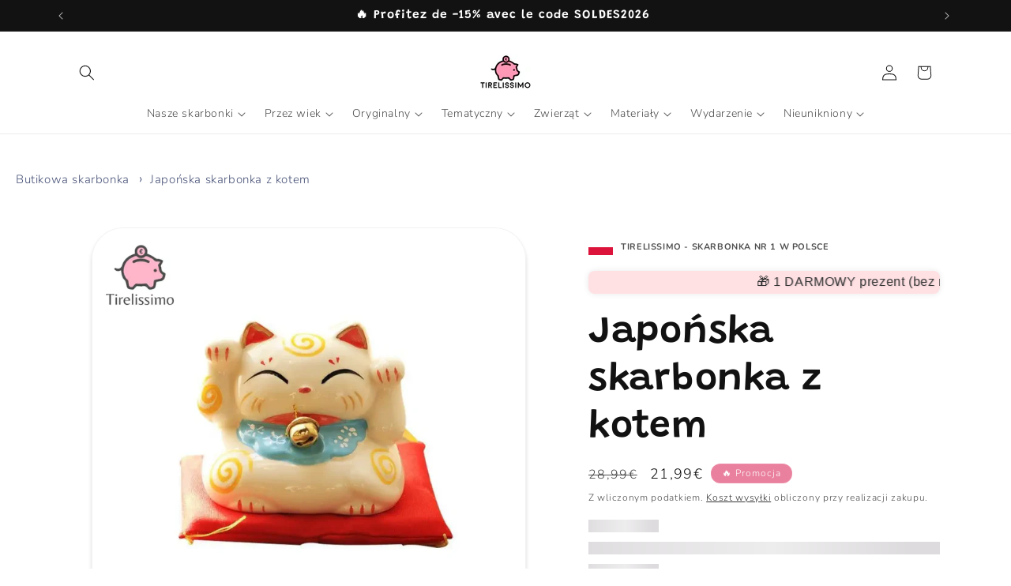

--- FILE ---
content_type: text/html; charset=utf-8
request_url: https://tirelissimo.pl/products/japonska-skarbonka-z-kotem
body_size: 89184
content:
<!doctype html>
<html class="no-js" lang="pl">
  <head>
    <meta charset="utf-8">
    <meta http-equiv="X-UA-Compatible" content="IE=edge">
    <meta name="viewport" content="width=device-width,initial-scale=1">
    <meta name="theme-color" content="">
    <link rel="canonical" href="https://tirelissimo.pl/products/japonska-skarbonka-z-kotem"><link rel="icon" type="image/png" href="//tirelissimo.pl/cdn/shop/files/tirelissimo-logo.png?crop=center&height=32&v=1679839930&width=32"><link rel="preconnect" href="https://fonts.shopifycdn.com" crossorigin><title>
      Japońska skarbonka z kotem | Tirelissimo
</title>

       <!-- NOINDEX (perso) PAGES: -->
    

    <!-- NOINDEX (perso) POLICIES: -->
    

    <!-- NOINDEX (perso) COLLECTIONS: -->
    

    
      <meta name="description" content="Ta urocza japońska skarbonka dla kota jest bardzo popularna wśród Japończyków, ponieważ jest synonimem szczęścia i przynosi bogactwo, szczęście i dobre zdrowie">
    

    

<meta property="og:site_name" content="Tirelissimo">
<meta property="og:url" content="https://tirelissimo.pl/products/japonska-skarbonka-z-kotem">
<meta property="og:title" content="Japońska skarbonka z kotem | Tirelissimo">
<meta property="og:type" content="product">
<meta property="og:description" content="Ta urocza japońska skarbonka dla kota jest bardzo popularna wśród Japończyków, ponieważ jest synonimem szczęścia i przynosi bogactwo, szczęście i dobre zdrowie"><meta property="og:image" content="http://tirelissimo.pl/cdn/shop/files/tirelire-chat-japonais-blanc-298.webp?v=1702587235">
  <meta property="og:image:secure_url" content="https://tirelissimo.pl/cdn/shop/files/tirelire-chat-japonais-blanc-298.webp?v=1702587235">
  <meta property="og:image:width" content="1000">
  <meta property="og:image:height" content="1000"><meta property="og:price:amount" content="21,99">
  <meta property="og:price:currency" content="EUR"><meta name="twitter:card" content="summary_large_image">
<meta name="twitter:title" content="Japońska skarbonka z kotem | Tirelissimo">
<meta name="twitter:description" content="Ta urocza japońska skarbonka dla kota jest bardzo popularna wśród Japończyków, ponieważ jest synonimem szczęścia i przynosi bogactwo, szczęście i dobre zdrowie">


    <script src="//tirelissimo.pl/cdn/shop/t/35/assets/constants.js?v=58251544750838685771690740371" defer="defer"></script>
    <script src="//tirelissimo.pl/cdn/shop/t/35/assets/pubsub.js?v=158357773527763999511690740371" defer="defer"></script>
    <script src="//tirelissimo.pl/cdn/shop/t/35/assets/global.js?v=54939145903281508041690740371" defer="defer"></script><script src="//tirelissimo.pl/cdn/shop/t/35/assets/animations.js?v=88693664871331136111690740370" defer="defer"></script><script>window.performance && window.performance.mark && window.performance.mark('shopify.content_for_header.start');</script><meta name="google-site-verification" content="gqmrNh7o6DjhK4r6PFerrzWsXuBNo3p5pxZHS9oqtjw">
<meta id="shopify-digital-wallet" name="shopify-digital-wallet" content="/3395321901/digital_wallets/dialog">
<meta name="shopify-checkout-api-token" content="219d0dbda05132d8b84557644ca4d802">
<meta id="in-context-paypal-metadata" data-shop-id="3395321901" data-venmo-supported="false" data-environment="production" data-locale="pl_PL" data-paypal-v4="true" data-currency="EUR">
<link rel="alternate" hreflang="x-default" href="https://tirelissimo.fr/products/tirelire-chat-japonais">
<link rel="alternate" hreflang="fr" href="https://tirelissimo.fr/products/tirelire-chat-japonais">
<link rel="alternate" hreflang="de-DE" href="https://tirelissimo.de/products/japanische-katzen-spardose">
<link rel="alternate" hreflang="pl-PL" href="https://tirelissimo.pl/products/japonska-skarbonka-z-kotem">
<link rel="alternate" hreflang="sv-SE" href="https://tirelissimo.se/products/japansk-katt-pengalada">
<link rel="alternate" type="application/json+oembed" href="https://tirelissimo.pl/products/japonska-skarbonka-z-kotem.oembed">
<script async="async" src="/checkouts/internal/preloads.js?locale=pl-PL"></script>
<script id="apple-pay-shop-capabilities" type="application/json">{"shopId":3395321901,"countryCode":"FR","currencyCode":"EUR","merchantCapabilities":["supports3DS"],"merchantId":"gid:\/\/shopify\/Shop\/3395321901","merchantName":"Tirelissimo","requiredBillingContactFields":["postalAddress","email"],"requiredShippingContactFields":["postalAddress","email"],"shippingType":"shipping","supportedNetworks":["visa","masterCard","amex","maestro"],"total":{"type":"pending","label":"Tirelissimo","amount":"1.00"},"shopifyPaymentsEnabled":true,"supportsSubscriptions":true}</script>
<script id="shopify-features" type="application/json">{"accessToken":"219d0dbda05132d8b84557644ca4d802","betas":["rich-media-storefront-analytics"],"domain":"tirelissimo.pl","predictiveSearch":true,"shopId":3395321901,"locale":"pl"}</script>
<script>var Shopify = Shopify || {};
Shopify.shop = "tirelire-shop.myshopify.com";
Shopify.locale = "pl";
Shopify.currency = {"active":"EUR","rate":"1.0"};
Shopify.country = "PL";
Shopify.theme = {"name":"Ne copie pas ","id":151597285703,"schema_name":"Dawn","schema_version":"11.0.0","theme_store_id":887,"role":"main"};
Shopify.theme.handle = "null";
Shopify.theme.style = {"id":null,"handle":null};
Shopify.cdnHost = "tirelissimo.pl/cdn";
Shopify.routes = Shopify.routes || {};
Shopify.routes.root = "/";</script>
<script type="module">!function(o){(o.Shopify=o.Shopify||{}).modules=!0}(window);</script>
<script>!function(o){function n(){var o=[];function n(){o.push(Array.prototype.slice.apply(arguments))}return n.q=o,n}var t=o.Shopify=o.Shopify||{};t.loadFeatures=n(),t.autoloadFeatures=n()}(window);</script>
<script id="shop-js-analytics" type="application/json">{"pageType":"product"}</script>
<script defer="defer" async type="module" src="//tirelissimo.pl/cdn/shopifycloud/shop-js/modules/v2/client.init-shop-cart-sync_D_fdrGlF.pl.esm.js"></script>
<script defer="defer" async type="module" src="//tirelissimo.pl/cdn/shopifycloud/shop-js/modules/v2/chunk.common_B0KbYP_1.esm.js"></script>
<script type="module">
  await import("//tirelissimo.pl/cdn/shopifycloud/shop-js/modules/v2/client.init-shop-cart-sync_D_fdrGlF.pl.esm.js");
await import("//tirelissimo.pl/cdn/shopifycloud/shop-js/modules/v2/chunk.common_B0KbYP_1.esm.js");

  window.Shopify.SignInWithShop?.initShopCartSync?.({"fedCMEnabled":true,"windoidEnabled":true});

</script>
<script>(function() {
  var isLoaded = false;
  function asyncLoad() {
    if (isLoaded) return;
    isLoaded = true;
    var urls = ["\/\/cdn.shopify.com\/proxy\/27a7262043dcfe8825dfd2955401d59f710301e3e2740d77e91a5b8036b1b61d\/api.goaffpro.com\/loader.js?shop=tirelire-shop.myshopify.com\u0026sp-cache-control=cHVibGljLCBtYXgtYWdlPTkwMA","https:\/\/cdn.logbase.io\/lb-upsell-wrapper.js?shop=tirelire-shop.myshopify.com","https:\/\/d1bu6z2uxfnay3.cloudfront.net\/storage\/scripts\/tirelire-shop.myshopify.com.20231212225125.scripttag.js?shop=tirelire-shop.myshopify.com"];
    for (var i = 0; i < urls.length; i++) {
      var s = document.createElement('script');
      s.type = 'text/javascript';
      s.async = true;
      s.src = urls[i];
      var x = document.getElementsByTagName('script')[0];
      x.parentNode.insertBefore(s, x);
    }
  };
  if(window.attachEvent) {
    window.attachEvent('onload', asyncLoad);
  } else {
    window.addEventListener('load', asyncLoad, false);
  }
})();</script>
<script id="__st">var __st={"a":3395321901,"offset":3600,"reqid":"f61cd199-711a-4741-a3a6-8f2c9e526c44-1768995473","pageurl":"tirelissimo.pl\/products\/japonska-skarbonka-z-kotem","u":"5418384886ec","p":"product","rtyp":"product","rid":4385064058925};</script>
<script>window.ShopifyPaypalV4VisibilityTracking = true;</script>
<script id="captcha-bootstrap">!function(){'use strict';const t='contact',e='account',n='new_comment',o=[[t,t],['blogs',n],['comments',n],[t,'customer']],c=[[e,'customer_login'],[e,'guest_login'],[e,'recover_customer_password'],[e,'create_customer']],r=t=>t.map((([t,e])=>`form[action*='/${t}']:not([data-nocaptcha='true']) input[name='form_type'][value='${e}']`)).join(','),a=t=>()=>t?[...document.querySelectorAll(t)].map((t=>t.form)):[];function s(){const t=[...o],e=r(t);return a(e)}const i='password',u='form_key',d=['recaptcha-v3-token','g-recaptcha-response','h-captcha-response',i],f=()=>{try{return window.sessionStorage}catch{return}},m='__shopify_v',_=t=>t.elements[u];function p(t,e,n=!1){try{const o=window.sessionStorage,c=JSON.parse(o.getItem(e)),{data:r}=function(t){const{data:e,action:n}=t;return t[m]||n?{data:e,action:n}:{data:t,action:n}}(c);for(const[e,n]of Object.entries(r))t.elements[e]&&(t.elements[e].value=n);n&&o.removeItem(e)}catch(o){console.error('form repopulation failed',{error:o})}}const l='form_type',E='cptcha';function T(t){t.dataset[E]=!0}const w=window,h=w.document,L='Shopify',v='ce_forms',y='captcha';let A=!1;((t,e)=>{const n=(g='f06e6c50-85a8-45c8-87d0-21a2b65856fe',I='https://cdn.shopify.com/shopifycloud/storefront-forms-hcaptcha/ce_storefront_forms_captcha_hcaptcha.v1.5.2.iife.js',D={infoText:'Chronione przez hCaptcha',privacyText:'Prywatność',termsText:'Warunki'},(t,e,n)=>{const o=w[L][v],c=o.bindForm;if(c)return c(t,g,e,D).then(n);var r;o.q.push([[t,g,e,D],n]),r=I,A||(h.body.append(Object.assign(h.createElement('script'),{id:'captcha-provider',async:!0,src:r})),A=!0)});var g,I,D;w[L]=w[L]||{},w[L][v]=w[L][v]||{},w[L][v].q=[],w[L][y]=w[L][y]||{},w[L][y].protect=function(t,e){n(t,void 0,e),T(t)},Object.freeze(w[L][y]),function(t,e,n,w,h,L){const[v,y,A,g]=function(t,e,n){const i=e?o:[],u=t?c:[],d=[...i,...u],f=r(d),m=r(i),_=r(d.filter((([t,e])=>n.includes(e))));return[a(f),a(m),a(_),s()]}(w,h,L),I=t=>{const e=t.target;return e instanceof HTMLFormElement?e:e&&e.form},D=t=>v().includes(t);t.addEventListener('submit',(t=>{const e=I(t);if(!e)return;const n=D(e)&&!e.dataset.hcaptchaBound&&!e.dataset.recaptchaBound,o=_(e),c=g().includes(e)&&(!o||!o.value);(n||c)&&t.preventDefault(),c&&!n&&(function(t){try{if(!f())return;!function(t){const e=f();if(!e)return;const n=_(t);if(!n)return;const o=n.value;o&&e.removeItem(o)}(t);const e=Array.from(Array(32),(()=>Math.random().toString(36)[2])).join('');!function(t,e){_(t)||t.append(Object.assign(document.createElement('input'),{type:'hidden',name:u})),t.elements[u].value=e}(t,e),function(t,e){const n=f();if(!n)return;const o=[...t.querySelectorAll(`input[type='${i}']`)].map((({name:t})=>t)),c=[...d,...o],r={};for(const[a,s]of new FormData(t).entries())c.includes(a)||(r[a]=s);n.setItem(e,JSON.stringify({[m]:1,action:t.action,data:r}))}(t,e)}catch(e){console.error('failed to persist form',e)}}(e),e.submit())}));const S=(t,e)=>{t&&!t.dataset[E]&&(n(t,e.some((e=>e===t))),T(t))};for(const o of['focusin','change'])t.addEventListener(o,(t=>{const e=I(t);D(e)&&S(e,y())}));const B=e.get('form_key'),M=e.get(l),P=B&&M;t.addEventListener('DOMContentLoaded',(()=>{const t=y();if(P)for(const e of t)e.elements[l].value===M&&p(e,B);[...new Set([...A(),...v().filter((t=>'true'===t.dataset.shopifyCaptcha))])].forEach((e=>S(e,t)))}))}(h,new URLSearchParams(w.location.search),n,t,e,['guest_login'])})(!0,!0)}();</script>
<script integrity="sha256-4kQ18oKyAcykRKYeNunJcIwy7WH5gtpwJnB7kiuLZ1E=" data-source-attribution="shopify.loadfeatures" defer="defer" src="//tirelissimo.pl/cdn/shopifycloud/storefront/assets/storefront/load_feature-a0a9edcb.js" crossorigin="anonymous"></script>
<script data-source-attribution="shopify.dynamic_checkout.dynamic.init">var Shopify=Shopify||{};Shopify.PaymentButton=Shopify.PaymentButton||{isStorefrontPortableWallets:!0,init:function(){window.Shopify.PaymentButton.init=function(){};var t=document.createElement("script");t.src="https://tirelissimo.pl/cdn/shopifycloud/portable-wallets/latest/portable-wallets.pl.js",t.type="module",document.head.appendChild(t)}};
</script>
<script data-source-attribution="shopify.dynamic_checkout.buyer_consent">
  function portableWalletsHideBuyerConsent(e){var t=document.getElementById("shopify-buyer-consent"),n=document.getElementById("shopify-subscription-policy-button");t&&n&&(t.classList.add("hidden"),t.setAttribute("aria-hidden","true"),n.removeEventListener("click",e))}function portableWalletsShowBuyerConsent(e){var t=document.getElementById("shopify-buyer-consent"),n=document.getElementById("shopify-subscription-policy-button");t&&n&&(t.classList.remove("hidden"),t.removeAttribute("aria-hidden"),n.addEventListener("click",e))}window.Shopify?.PaymentButton&&(window.Shopify.PaymentButton.hideBuyerConsent=portableWalletsHideBuyerConsent,window.Shopify.PaymentButton.showBuyerConsent=portableWalletsShowBuyerConsent);
</script>
<script data-source-attribution="shopify.dynamic_checkout.cart.bootstrap">document.addEventListener("DOMContentLoaded",(function(){function t(){return document.querySelector("shopify-accelerated-checkout-cart, shopify-accelerated-checkout")}if(t())Shopify.PaymentButton.init();else{new MutationObserver((function(e,n){t()&&(Shopify.PaymentButton.init(),n.disconnect())})).observe(document.body,{childList:!0,subtree:!0})}}));
</script>
<script id='scb4127' type='text/javascript' async='' src='https://tirelissimo.pl/cdn/shopifycloud/privacy-banner/storefront-banner.js'></script><link id="shopify-accelerated-checkout-styles" rel="stylesheet" media="screen" href="https://tirelissimo.pl/cdn/shopifycloud/portable-wallets/latest/accelerated-checkout-backwards-compat.css" crossorigin="anonymous">
<style id="shopify-accelerated-checkout-cart">
        #shopify-buyer-consent {
  margin-top: 1em;
  display: inline-block;
  width: 100%;
}

#shopify-buyer-consent.hidden {
  display: none;
}

#shopify-subscription-policy-button {
  background: none;
  border: none;
  padding: 0;
  text-decoration: underline;
  font-size: inherit;
  cursor: pointer;
}

#shopify-subscription-policy-button::before {
  box-shadow: none;
}

      </style>
<script id="sections-script" data-sections="header" defer="defer" src="//tirelissimo.pl/cdn/shop/t/35/compiled_assets/scripts.js?v=9050"></script>
<script>window.performance && window.performance.mark && window.performance.mark('shopify.content_for_header.end');</script>


    <style data-shopify>
      @font-face {
  font-family: Nunito;
  font-weight: 300;
  font-style: normal;
  font-display: swap;
  src: url("//tirelissimo.pl/cdn/fonts/nunito/nunito_n3.c1d7c2242f5519d084eafc479d7cc132bcc8c480.woff2") format("woff2"),
       url("//tirelissimo.pl/cdn/fonts/nunito/nunito_n3.d543cae3671591d99f8b7ed9ea9ca8387fc73b09.woff") format("woff");
}

      @font-face {
  font-family: Nunito;
  font-weight: 700;
  font-style: normal;
  font-display: swap;
  src: url("//tirelissimo.pl/cdn/fonts/nunito/nunito_n7.37cf9b8cf43b3322f7e6e13ad2aad62ab5dc9109.woff2") format("woff2"),
       url("//tirelissimo.pl/cdn/fonts/nunito/nunito_n7.45cfcfadc6630011252d54d5f5a2c7c98f60d5de.woff") format("woff");
}

      @font-face {
  font-family: Nunito;
  font-weight: 300;
  font-style: italic;
  font-display: swap;
  src: url("//tirelissimo.pl/cdn/fonts/nunito/nunito_i3.11db3ddffd5485d801b7a5d8a24c3b0e446751f1.woff2") format("woff2"),
       url("//tirelissimo.pl/cdn/fonts/nunito/nunito_i3.7f37c552f86f3fb4c0aae0353840b033f9f464a0.woff") format("woff");
}

      @font-face {
  font-family: Nunito;
  font-weight: 700;
  font-style: italic;
  font-display: swap;
  src: url("//tirelissimo.pl/cdn/fonts/nunito/nunito_i7.3f8ba2027bc9ceb1b1764ecab15bae73f86c4632.woff2") format("woff2"),
       url("//tirelissimo.pl/cdn/fonts/nunito/nunito_i7.82bfb5f86ec77ada3c9f660da22064c2e46e1469.woff") format("woff");
}

      @font-face {
  font-family: Grandstander;
  font-weight: 600;
  font-style: normal;
  font-display: swap;
  src: url("//tirelissimo.pl/cdn/fonts/grandstander/grandstander_n6.8b88bd32f6210067a2288a1ce615bb7acf551358.woff2") format("woff2"),
       url("//tirelissimo.pl/cdn/fonts/grandstander/grandstander_n6.ba17995a9ecb9cc573f2a85a109a741fa3dfdfde.woff") format("woff");
}


      
        :root,
        .color-background-1 {
          --color-background: 255,255,255;
        
          --gradient-background: #ffffff;
        
        --color-foreground: 18,18,18;
        --color-shadow: 18,18,18;
        --color-button: 37,181,35;
        --color-button-text: 255,255,255;
        --color-secondary-button: 255,255,255;
        --color-secondary-button-text: 18,18,18;
        --color-link: 18,18,18;
        --color-badge-foreground: 18,18,18;
        --color-badge-background: 255,255,255;
        --color-badge-border: 18,18,18;
        --payment-terms-background-color: rgb(255 255 255);
      }
      
        
        .color-background-2 {
          --color-background: 243,243,243;
        
          --gradient-background: #f3f3f3;
        
        --color-foreground: 18,18,18;
        --color-shadow: 18,18,18;
        --color-button: 18,18,18;
        --color-button-text: 243,243,243;
        --color-secondary-button: 243,243,243;
        --color-secondary-button-text: 18,18,18;
        --color-link: 18,18,18;
        --color-badge-foreground: 18,18,18;
        --color-badge-background: 243,243,243;
        --color-badge-border: 18,18,18;
        --payment-terms-background-color: rgb(243 243 243);
      }
      
        
        .color-inverse {
          --color-background: 36,40,51;
        
          --gradient-background: #242833;
        
        --color-foreground: 255,255,255;
        --color-shadow: 18,18,18;
        --color-button: 255,255,255;
        --color-button-text: 0,0,0;
        --color-secondary-button: 36,40,51;
        --color-secondary-button-text: 255,255,255;
        --color-link: 255,255,255;
        --color-badge-foreground: 255,255,255;
        --color-badge-background: 36,40,51;
        --color-badge-border: 255,255,255;
        --payment-terms-background-color: rgb(36 40 51);
      }
      
        
        .color-accent-1 {
          --color-background: 18,18,18;
        
          --gradient-background: #121212;
        
        --color-foreground: 255,255,255;
        --color-shadow: 18,18,18;
        --color-button: 255,255,255;
        --color-button-text: 18,18,18;
        --color-secondary-button: 18,18,18;
        --color-secondary-button-text: 255,255,255;
        --color-link: 255,255,255;
        --color-badge-foreground: 255,255,255;
        --color-badge-background: 18,18,18;
        --color-badge-border: 255,255,255;
        --payment-terms-background-color: rgb(18 18 18);
      }
      
        
        .color-accent-2 {
          --color-background: 233,128,158;
        
          --gradient-background: #e9809e;
        
        --color-foreground: 255,255,255;
        --color-shadow: 18,18,18;
        --color-button: 255,255,255;
        --color-button-text: 233,128,158;
        --color-secondary-button: 233,128,158;
        --color-secondary-button-text: 255,255,255;
        --color-link: 255,255,255;
        --color-badge-foreground: 255,255,255;
        --color-badge-background: 233,128,158;
        --color-badge-border: 255,255,255;
        --payment-terms-background-color: rgb(233 128 158);
      }
      
        
        .color-scheme-5785f9f8-109d-4757-9913-d9bcdbdb97a3 {
          --color-background: 255,255,255;
        
          --gradient-background: #ffffff;
        
        --color-foreground: 18,18,18;
        --color-shadow: 18,18,18;
        --color-button: 250,99,142;
        --color-button-text: 255,255,255;
        --color-secondary-button: 255,255,255;
        --color-secondary-button-text: 18,18,18;
        --color-link: 18,18,18;
        --color-badge-foreground: 18,18,18;
        --color-badge-background: 255,255,255;
        --color-badge-border: 18,18,18;
        --payment-terms-background-color: rgb(255 255 255);
      }
      

      body, .color-background-1, .color-background-2, .color-inverse, .color-accent-1, .color-accent-2, .color-scheme-5785f9f8-109d-4757-9913-d9bcdbdb97a3 {
        color: rgba(var(--color-foreground), 0.75);
        background-color: rgb(var(--color-background));
      }

      :root {
        --font-body-family: Nunito, sans-serif;
        --font-body-style: normal;
        --font-body-weight: 300;
        --font-body-weight-bold: 600;

        --font-heading-family: Grandstander, sans-serif;
        --font-heading-style: normal;
        --font-heading-weight: 600;

        --font-body-scale: 1.0;
        --font-heading-scale: 1.2;

        --media-padding: px;
        --media-border-opacity: 0.05;
        --media-border-width: 1px;
        --media-radius: 40px;
        --media-shadow-opacity: 0.15;
        --media-shadow-horizontal-offset: 0px;
        --media-shadow-vertical-offset: 4px;
        --media-shadow-blur-radius: 5px;
        --media-shadow-visible: 1;

        --page-width: 120rem;
        --page-width-margin: 0rem;

        --product-card-image-padding: 0.0rem;
        --product-card-corner-radius: 1.8rem;
        --product-card-text-alignment: left;
        --product-card-border-width: 0.0rem;
        --product-card-border-opacity: 0.1;
        --product-card-shadow-opacity: 0.2;
        --product-card-shadow-visible: 1;
        --product-card-shadow-horizontal-offset: 0.0rem;
        --product-card-shadow-vertical-offset: 0.4rem;
        --product-card-shadow-blur-radius: 0.5rem;

        --collection-card-image-padding: 0.0rem;
        --collection-card-corner-radius: 1.8rem;
        --collection-card-text-alignment: left;
        --collection-card-border-width: 0.0rem;
        --collection-card-border-opacity: 0.1;
        --collection-card-shadow-opacity: 0.2;
        --collection-card-shadow-visible: 1;
        --collection-card-shadow-horizontal-offset: 0.0rem;
        --collection-card-shadow-vertical-offset: 0.4rem;
        --collection-card-shadow-blur-radius: 0.5rem;

        --blog-card-image-padding: 0.0rem;
        --blog-card-corner-radius: 1.4rem;
        --blog-card-text-alignment: left;
        --blog-card-border-width: 0.0rem;
        --blog-card-border-opacity: 0.1;
        --blog-card-shadow-opacity: 0.05;
        --blog-card-shadow-visible: 1;
        --blog-card-shadow-horizontal-offset: 0.0rem;
        --blog-card-shadow-vertical-offset: 0.4rem;
        --blog-card-shadow-blur-radius: 0.5rem;

        --badge-corner-radius: 4.0rem;

        --popup-border-width: 1px;
        --popup-border-opacity: 0.1;
        --popup-corner-radius: 14px;
        --popup-shadow-opacity: 0.2;
        --popup-shadow-horizontal-offset: 0px;
        --popup-shadow-vertical-offset: 4px;
        --popup-shadow-blur-radius: 5px;

        --drawer-border-width: 1px;
        --drawer-border-opacity: 0.1;
        --drawer-shadow-opacity: 0.1;
        --drawer-shadow-horizontal-offset: 0px;
        --drawer-shadow-vertical-offset: 4px;
        --drawer-shadow-blur-radius: 5px;

        --spacing-sections-desktop: 0px;
        --spacing-sections-mobile: 0px;

        --grid-desktop-vertical-spacing: 8px;
        --grid-desktop-horizontal-spacing: 8px;
        --grid-mobile-vertical-spacing: 4px;
        --grid-mobile-horizontal-spacing: 4px;

        --text-boxes-border-opacity: 0.95;
        --text-boxes-border-width: 0px;
        --text-boxes-radius: 14px;
        --text-boxes-shadow-opacity: 0.15;
        --text-boxes-shadow-visible: 1;
        --text-boxes-shadow-horizontal-offset: 0px;
        --text-boxes-shadow-vertical-offset: 4px;
        --text-boxes-shadow-blur-radius: 5px;

        --buttons-radius: 40px;
        --buttons-radius-outset: 41px;
        --buttons-border-width: 1px;
        --buttons-border-opacity: 1.0;
        --buttons-shadow-opacity: 0.0;
        --buttons-shadow-visible: 0;
        --buttons-shadow-horizontal-offset: 0px;
        --buttons-shadow-vertical-offset: 4px;
        --buttons-shadow-blur-radius: 5px;
        --buttons-border-offset: 0.3px;

        --inputs-radius: 14px;
        --inputs-border-width: 1px;
        --inputs-border-opacity: 0.55;
        --inputs-shadow-opacity: 0.0;
        --inputs-shadow-horizontal-offset: 0px;
        --inputs-margin-offset: 0px;
        --inputs-shadow-vertical-offset: 4px;
        --inputs-shadow-blur-radius: 5px;
        --inputs-radius-outset: 15px;

        --variant-pills-radius: 40px;
        --variant-pills-border-width: 1px;
        --variant-pills-border-opacity: 0.55;
        --variant-pills-shadow-opacity: 0.0;
        --variant-pills-shadow-horizontal-offset: 0px;
        --variant-pills-shadow-vertical-offset: 4px;
        --variant-pills-shadow-blur-radius: 5px;
      }

      *,
      *::before,
      *::after {
        box-sizing: inherit;
      }

      html {
        box-sizing: border-box;
        font-size: calc(var(--font-body-scale) * 62.5%);
        height: 100%;
      }

      body {
        display: grid;
        grid-template-rows: auto auto 1fr auto;
        grid-template-columns: 100%;
        min-height: 100%;
        margin: 0;
        font-size: 1.5rem;
        letter-spacing: 0.06rem;
        line-height: calc(1 + 0.8 / var(--font-body-scale));
        font-family: var(--font-body-family);
        font-style: var(--font-body-style);
        font-weight: var(--font-body-weight);
      }

      @media screen and (min-width: 750px) {
        body {
          font-size: 1.6rem;
        }
      }
    </style>

    <link href="//tirelissimo.pl/cdn/shop/t/35/assets/base.css?v=101815084601383763821692063406" rel="stylesheet" type="text/css" media="all" />
<link rel="preload" as="font" href="//tirelissimo.pl/cdn/fonts/nunito/nunito_n3.c1d7c2242f5519d084eafc479d7cc132bcc8c480.woff2" type="font/woff2" crossorigin><link rel="preload" as="font" href="//tirelissimo.pl/cdn/fonts/grandstander/grandstander_n6.8b88bd32f6210067a2288a1ce615bb7acf551358.woff2" type="font/woff2" crossorigin><link href="//tirelissimo.pl/cdn/shop/t/35/assets/component-localization-form.css?v=143319823105703127341690740370" rel="stylesheet" type="text/css" media="all" />
      <script src="//tirelissimo.pl/cdn/shop/t/35/assets/localization-form.js?v=161644695336821385561690740371" defer="defer"></script><link
        rel="stylesheet"
        href="//tirelissimo.pl/cdn/shop/t/35/assets/component-predictive-search.css?v=118923337488134913561690740370"
        media="print"
        onload="this.media='all'"
      ><script>
      document.documentElement.className = document.documentElement.className.replace('no-js', 'js');
      if (Shopify.designMode) {
        document.documentElement.classList.add('shopify-design-mode');
      }
    </script>
  
 <script src="https://ajax.googleapis.com/ajax/libs/jquery/3.6.3/jquery.min.js"></script>



<!-- BEGIN app block: shopify://apps/lai-product-reviews/blocks/appBlockEmbed/cad3c6c6-329e-4416-ba74-b79359b5b6e1 -->
<script>
    function getUrlParameterExt(sParam) {
        let sPageURL = window.location.search.substring(1);
        let sURLVariables= sPageURL.split('&');
        let sParameterName;
        let i;
        for (i = 0; i < sURLVariables.length; i++) {
            sParameterName = sURLVariables[i].split('=');

            if (sParameterName[0] === sParam) {
                return sParameterName[1] === undefined ? true : decodeURIComponent(reFixParamUrlFromMailExt(sParameterName[1]));
            }
        }
    };
    function reFixParamUrlFromMailExt(value) {
        return value ? value.replace(/\+/g, ' ') : value;
    };
    var scmCustomDataExt= {};
    if(getUrlParameterExt('lai-test') == '1'){
        scmCustomDataExt= {
            'cdn' : 'https://reviews-importer.test',
            'minJs' : false
        }
        var laiScriptTagGlobal =  {
            "url" : "https://reviews-importer.test/js/frontend/version-14/reviews-scripttag.js?version=4"
        };
    }
</script>
<!-- BEGIN app snippet: lang --><script>
    var scmCustomData = (typeof scmCustomData == "undefined" || scmCustomData == null) ? null : scmCustomData;
    var scmLanguage = (typeof scmLanguage == "undefined" || scmLanguage == null) ? `
  {
    "box_reviews": {
      "title_info": "Opinie klientów",
      "average_info": "z 5",
      "before_number": "Oparte na",
      "after_number": " Opinie",
      "all_reviews": "Wszystkie recenzje",
        "highlight_tab": "Recenzje innych produktów",
      "reviews_tab": "Opinie"
    },
    "box_write": {
      "title_write": "Napisać recenzję",
      "before_star": "Twoja ocena",
      "input_name": "Twoje imię",
      "input_email": "Twój email",
      "input_text_area": "Wpisz tutaj swoją opinię",
      "input_photo": "Dodaj zdjęcie",
      "button_write": "Dodaj recenzję",
      "write_cancel": "Anulować",
      "message_error_character": "Zastąp znak „&lt;,&gt;” odpowiednikiem",
      "message_error_file_upload": "Prześlij plik mniejszy niż 4 MB.",
      "message_error_video_upload": "Prześlij plik wideo mniejszy niż 50 MB",
      "message_error_type_media_upload": "Brak obsługi tego pliku.",
      "message_success": "Dziękuję!",
      "message_fail": "Przesłano bezskutecznie!",
       "purchase_to_leave_reviews": "Dokonaj zakupu za pomocą tego adresu e-mail, aby zostawić nam recenzje.",
      "log_in_to_leave_reviews": "Zaloguj się do konta, aby zostawić nam recenzje.",
      "purchase_to_a_specific_product": "Dokonaj zakupu tego produktu za pomocą tego adresu e-mail, aby zostawić nam recenzje."
    },
    "reviews_list": {
      "view_product": "Zobacz produkt",
      "read_more": "Czytaj więcej",
      "helpful": "Translation missing: pl.smart_aliexpress_review.reviews_list.helpful",
      "reply": "odpowiedział",
      "button_load_more": "Załaduj więcej",
      "purchased": "Zakupione"
    },
    "sort_box" : {
        "reviews": "Sortuj recenzje",
        "content": "Sortuj według treści",
        "pictures": "Sortuj według zdjęcia",
        "date": "Sortowanie według daty",
        "rating": "Sortuj według stawki"
    },
    "empty_page" : {
        "title": "Opinie klientów",
        "des": "Ten produkt nie ma recenzji. Bądź pierwszym, który to oceni"
    },
    "thank_you" : {
        "title": "Twoja opinia została przesłana!",
        "des": "Ta wiadomość zostanie automatycznie zamknięta za 8 sekund."
    },
    "discount": {
      "title": "Użyj poniższego kodu rabatowego, aby otrzymać {{discount_value}} zniżki na następny zakup",
      "des": "Wyślemy go również e-mailem",
      "action": "Kontynuować",
      "badge": "Uzyskaj zniżkę {{discount_value}}",
      "coupon_waiting_message": "Dziękujemy za recenzję naszego produktu. Kod rabatowy zostanie wysłany na Twój adres e-mail po zatwierdzeniu recenzji.",
      "photo": "Prześlij recenzje zdjęć, aby natychmiast uzyskać {{discount_value}} zniżki!"
    },
    "qa": {
        "qaAnswerField": "Twoja odpowiedź",
        "qaQuestionField": "Twoje pytanie",
        "qaTitle": "pytania",
        "qaFormTitle": "Zadać pytanie",
        "qaQuestionTitle": "Pytanie:",
        "qaAnswerTitle": "Odpowiedź:",
        "qaStoreOwnerBadge": "Właściciel sklepu",
        "qaPastBuyerBadge": "Były klient",
        "qaSuccessMessage": "Dziękuję!",
        "qaFailMessage": "Przesłano bezskutecznie!",
        "qaAskQuestionBtn": "Zadać pytanie",
        "qaSubmitQuestionBtn": "Prześlij pytanie",
        "qaSubmitAnswerBtn": "Prześlij odpowiedź",
        "qaReplyBtn": "Odpowiedź",
        "qaLoadMoreAnswerBtn": "Zobacz więcej odpowiedzi"
    }
  }` : scmLanguage;
</script><!-- END app snippet -->
<!-- BEGIN app snippet: appBlockEmbedVersion14 --><meta id="scm-reviews-shopSetting" data-shop='{"hasCssCustom":true,"starColor":"#00b77b","starStyle":"star","textPrimary":"#1f2021","textSecondary":"#a3a3a3","font":"Poppins","width":"1140px","reviewBg":"#ffffff","sort":"date","jsonLd":true,"itemPerLoad":5,"showVote":false,"voteColor":"#FF9C00","header_headerQuickLayout":"default-3","header_showStatistic":true,"header_avgRatingShape":"square","header_avgRatingColor":"#00b77b","header_starArrange":"vertical","header_writeReviewBtnShape":"square","header_writeReviewBtnColor":"#00b77b","header_writeReviewBtnTextColor":"#ffffff","header_submitBtnShape":"square","header_submitBtnColor":"#00b77b","header_submitBtnTextColor":"#ffffff","header_reviewForm":false,"header_reviewFormat":"toggle","body_customerName":"full","body_customerAvatarShape":"round","body_customerAvatarDisplay":"text","body_verifyBadge":true,"body_verifyBadgeColor":"#1f2021","body_showFlag":true,"body_flag":"retangle","body_layout":"grid","body_bodyQuickLayout":"default-2","body_reviewPhoto":true,"body_date":true,"body_dateFormat":"MM-dd-yyyy","body_contentAlign":"left","body_bgReview":"#ffffff","lazyLoad":true,"isLimitContent":false,"limitContentCharacters":500,"highlightTabEnabled":false,"paginationType":"load-more","show_2_widget":true,"custom":false,"twoColumnsOnMobile":true,"hiddenNoneReviews":false,"useAutoRTL":true,"starRating_color":"#00b77b","starRating_SingularReview":"{{n}} review","starRating_PluralReview":"{{n}} reviews","starRating_EmptyReview":"No review","starRating_showText":false,"starRating_hideIfNoReviews":true,"showHiddenStar":"0","popSetting":{"state":false,"source":[],"clickType":"product","clickValue":"","rating":5,"photo":false,"content":false,"initialDelay":10,"delayBetween":10,"displayTime":5,"maxPopups":5,"repeatAfter":10,"pages":[],"position":"bottom-left","format":"horizontal","backgroundType":"solid","backgroundValue":"#5b69c3","starColor":"#fc9d01","showDate":true,"textFont":"Nunito Sans","textColor":"#ffffff","hideMobile":false},"popEnabled":false,"homepage_type":"default-2","homepage_layout":"grid","homepage_slider":false,"homepage_desktopItems":3,"homepage_smallDesktopItems":3,"homepage_tabletItems":2,"homepage_mobileItems":1,"homepage_autoSlider":false,"homepage_delaySlider":2000,"showSubmitImage":false,"checkSortReview":false,"canUseReviewPerLoad":false,"videosPerReview":false,"videoEnabled":false,"shopPlan":{"grid":true,"testimonial":false,"gallery":false,"cardCarousel":true,"highlight":false,"pop":false},"discountEnabled":false,"discountValue":"15%","loginRequireEnabled":false,"orderRequireEnabled":false,"orderProductRequireEnabled":false,"version":244,"minJs":true,"versionLiquid":"14","hostServer":"https:\/\/store.laireviews.com","hostLoadMore":"https:\/\/store.laireviews.com","host":"https:\/\/d1bu6z2uxfnay3.cloudfront.net","versionUpdate":"20250804101208","last_updated":false,"maxUploadFileSize":2,"showWatermark":false,"widgets":{"grid":{"layout":"default-2","itemPerLoadLayout":10,"source":"homePage"},"cardCarousel":{"layout":"default-2","source":"homePage","delay":2000,"auto_run":false},"testimonial":{"source":"homePage","delay":2000,"auto_run":false},"gallery":{"source":"happyPage"}},"groups":{"homePage":{"default":true,"includePhoto":false,"includeContent":false,"enabled":true},"happyPage":{"default":true,"includePhoto":false,"includeContent":false,"enabled":true},"highlightProductPage":{"default":true,"includePhoto":false,"includeContent":false,"enabled":false}},"customForms":[]}' data-qa-setting='{"qaEnabled":false,"qaIsOnlyShopCanAnswer":false,"qaStoreOwnerName":"Store owner","qaAnswersPerLoad":3,"qaQuestionsPerLoad":3,"qaAnswerCardBgColor":"#f6f6f6","qaPastBuyerBadgeColor":"#333333","qaStoreOwnerBadgeColor":"#8","qaAnswerCardLeftBorderColor":"#e5e5e5","qaAnswerCardLeftBorderWidth":"5px"}'>
<script>
    var dataShop=[];
    
        dataShop[`languages`]= `{"fr":{"locale":"fr","value":{"smartify_reviews_app_text":{"sort_box":{"date":"Trier par date","content":"Trier par contenu","reviews":"Trier les avis","pictures":"Trier par photo","rating":"Trier par tarif"},"box_write":{"input_name":"Votre nom","before_star":"Votre note","input_email":"Votre e-mail","input_photo":"Ajouter une photo","title_write":"Écrire un avis","button_write":"Poster le commentaire","message_fail":"Soumis sans succès !","write_cancel":"Annuler","input_text_area":"Entrez vos commentaires ici","message_success":"Merci!","message_error_character":"Veuillez remplacer le caractère '\u003c,\u003e' par le caractère équivalent","message_error_file_upload":"Veuillez télécharger un fichier inférieur à 4 Mo.","message_error_video_upload":"Veuillez télécharger un fichier vidéo de moins de 50 Mo","message_error_type_media_upload":"Ne prend pas en charge ce fichier.","purchase_to_leave_reviews":"Veuillez effectuer un achat par cette adresse e-mail pour nous laisser des commentaires.","log_in_to_leave_reviews":"Veuillez vous connecter à un compte pour nous laisser des avis.","purchase_to_a_specific_product":"Veuillez effectuer un achat pour ce produit par cette adresse e-mail pour nous laisser des commentaires."},"thank_you":{"des":"Ce message se fermera automatiquement dans 8 secondes.","title":"Votre avis a été soumis!"},"empty_page":{"des":"Ce produit n'a pas d'avis. Soyez le premier à l'évaluer","title":"Avis des clients"},"box_reviews":{"title_info":"Avis des clients","all_reviews":"Tous les avis","after_number":"Commentaires","average_info":"sur 5","before_number":"Basé sur","highlight_tab":"Avis sur d'autres produits","reviews_tab":"Commentaires"},"reviews_list":{"reply":"a répondu","read_more":"En savoir plus","view_product":"Voir le produit","button_load_more":"Charger plus","purchased":"Acheté"},"discount":{"action":"Continuer","badge":"Bénéficiez d'une réduction de {{discount_value}}","des":"Nous l'enverrons également par e-mail","photo":"Téléchargez des critiques de photos pour obtenir {{discount_value}} de réduction instantanément !","title":"Utilisez le code de réduction suivant pour {{discount_value}} sur votre prochain achat","coupon_waiting_message":"Merci d'avoir évalué notre produit. Le code de réduction sera envoyé à votre adresse e-mail une fois l'examen approuvé."},"qa":{"qaAnswerField":"Your answer","qaQuestionField":"Your question","qaTitle":"Questions","qaFormTitle":"Ask a question","qaQuestionTitle":"Question:","qaAnswerTitle":"Answer:","qaStoreOwnerBadge":"Store owner","qaPastBuyerBadge":"Past customer","qaSuccessMessage":"Thank you!","qaFailMessage":"Submitted unsuccessfully!","qaAskQuestionBtn":"Ask a question","qaSubmitQuestionBtn":"Submit question","qaSubmitAnswerBtn":"Submit answer","qaReplyBtn":"Reply","qaLoadMoreAnswerBtn":"See more answers"}}},"active":true}}`;
    
        dataShop[`qaSetting`]= `{"qaEnabled":false,"qaIsOnlyShopCanAnswer":false,"qaStoreOwnerName":"Store owner","qaAnswersPerLoad":3,"qaQuestionsPerLoad":3,"qaAnswerCardBgColor":"#f6f6f6","qaPastBuyerBadgeColor":"#333333","qaStoreOwnerBadgeColor":"#8","qaAnswerCardLeftBorderColor":"#e5e5e5","qaAnswerCardLeftBorderWidth":"5px"}`;
    
        dataShop[`reviews_happyPage`]= `"[base64]"`;
    
        dataShop[`reviews_homePage`]= `"[base64]"`;
    
        dataShop[`shop_info_setting`]= `{"hasCssCustom":true,"starColor":"#00b77b","starStyle":"star","textPrimary":"#1f2021","textSecondary":"#a3a3a3","font":"Poppins","width":"1140px","reviewBg":"#ffffff","sort":"date","jsonLd":true,"itemPerLoad":5,"showVote":false,"voteColor":"#FF9C00","header_headerQuickLayout":"default-3","header_showStatistic":true,"header_avgRatingShape":"square","header_avgRatingColor":"#00b77b","header_starArrange":"vertical","header_writeReviewBtnShape":"square","header_writeReviewBtnColor":"#00b77b","header_writeReviewBtnTextColor":"#ffffff","header_submitBtnShape":"square","header_submitBtnColor":"#00b77b","header_submitBtnTextColor":"#ffffff","header_reviewForm":false,"header_reviewFormat":"toggle","body_customerName":"full","body_customerAvatarShape":"round","body_customerAvatarDisplay":"text","body_verifyBadge":true,"body_verifyBadgeColor":"#1f2021","body_showFlag":true,"body_flag":"retangle","body_layout":"grid","body_bodyQuickLayout":"default-2","body_reviewPhoto":true,"body_date":true,"body_dateFormat":"MM-dd-yyyy","body_contentAlign":"left","body_bgReview":"#ffffff","lazyLoad":true,"isLimitContent":false,"limitContentCharacters":500,"highlightTabEnabled":false,"paginationType":"load-more","show_2_widget":true,"custom":false,"twoColumnsOnMobile":true,"hiddenNoneReviews":false,"useAutoRTL":true,"starRating_color":"#00b77b","starRating_SingularReview":"{{n}} review","starRating_PluralReview":"{{n}} reviews","starRating_EmptyReview":"No review","starRating_showText":false,"starRating_hideIfNoReviews":true,"showHiddenStar":"0","popSetting":{"state":false,"source":[],"clickType":"product","clickValue":"","rating":5,"photo":false,"content":false,"initialDelay":10,"delayBetween":10,"displayTime":5,"maxPopups":5,"repeatAfter":10,"pages":[],"position":"bottom-left","format":"horizontal","backgroundType":"solid","backgroundValue":"#5b69c3","starColor":"#fc9d01","showDate":true,"textFont":"Nunito Sans","textColor":"#ffffff","hideMobile":false},"popEnabled":false,"homepage_type":"default-2","homepage_layout":"grid","homepage_slider":false,"homepage_desktopItems":3,"homepage_smallDesktopItems":3,"homepage_tabletItems":2,"homepage_mobileItems":1,"homepage_autoSlider":false,"homepage_delaySlider":2000,"showSubmitImage":false,"checkSortReview":false,"canUseReviewPerLoad":false,"videosPerReview":false,"videoEnabled":false,"shopPlan":{"grid":true,"testimonial":false,"gallery":false,"cardCarousel":true,"highlight":false,"pop":false},"discountEnabled":false,"discountValue":"15%","loginRequireEnabled":false,"orderRequireEnabled":false,"orderProductRequireEnabled":false,"version":244,"minJs":true,"versionLiquid":"14","hostServer":"https:\/\/store.laireviews.com","hostLoadMore":"https:\/\/store.laireviews.com","host":"https:\/\/d1bu6z2uxfnay3.cloudfront.net","versionUpdate":"20250804101208","last_updated":false,"maxUploadFileSize":2,"showWatermark":false,"widgets":{"grid":{"layout":"default-2","itemPerLoadLayout":10,"source":"homePage"},"cardCarousel":{"layout":"default-2","source":"homePage","delay":2000,"auto_run":false},"testimonial":{"source":"homePage","delay":2000,"auto_run":false},"gallery":{"source":"happyPage"}},"groups":{"homePage":{"default":true,"includePhoto":false,"includeContent":false,"enabled":true},"happyPage":{"default":true,"includePhoto":false,"includeContent":false,"enabled":true},"highlightProductPage":{"default":true,"includePhoto":false,"includeContent":false,"enabled":false}},"customForms":[]}`;
    
    dataShop['customer']={
        "email" : "",
        "name"  : "",
        "order" : ""
    };
    dataShop['orders']= {};
    
    
    var scmCustomData = (typeof scmCustomData == "undefined" || scmCustomData == null) ? {} : scmCustomData;
    var dataShopFromLiquidLAI = (typeof dataShopFromLiquidLAI == "undefined" || dataShopFromLiquidLAI == null) ? {} : dataShopFromLiquidLAI;
    dataShopFromLiquidLAI= {
        "infoShop" : `{"hasCssCustom":true,"starColor":"#00b77b","starStyle":"star","textPrimary":"#1f2021","textSecondary":"#a3a3a3","font":"Poppins","width":"1140px","reviewBg":"#ffffff","sort":"date","jsonLd":true,"itemPerLoad":5,"showVote":false,"voteColor":"#FF9C00","header_headerQuickLayout":"default-3","header_showStatistic":true,"header_avgRatingShape":"square","header_avgRatingColor":"#00b77b","header_starArrange":"vertical","header_writeReviewBtnShape":"square","header_writeReviewBtnColor":"#00b77b","header_writeReviewBtnTextColor":"#ffffff","header_submitBtnShape":"square","header_submitBtnColor":"#00b77b","header_submitBtnTextColor":"#ffffff","header_reviewForm":false,"header_reviewFormat":"toggle","body_customerName":"full","body_customerAvatarShape":"round","body_customerAvatarDisplay":"text","body_verifyBadge":true,"body_verifyBadgeColor":"#1f2021","body_showFlag":true,"body_flag":"retangle","body_layout":"grid","body_bodyQuickLayout":"default-2","body_reviewPhoto":true,"body_date":true,"body_dateFormat":"MM-dd-yyyy","body_contentAlign":"left","body_bgReview":"#ffffff","lazyLoad":true,"isLimitContent":false,"limitContentCharacters":500,"highlightTabEnabled":false,"paginationType":"load-more","show_2_widget":true,"custom":false,"twoColumnsOnMobile":true,"hiddenNoneReviews":false,"useAutoRTL":true,"starRating_color":"#00b77b","starRating_SingularReview":"{{n}} review","starRating_PluralReview":"{{n}} reviews","starRating_EmptyReview":"No review","starRating_showText":false,"starRating_hideIfNoReviews":true,"showHiddenStar":"0","popSetting":{"state":false,"source":[],"clickType":"product","clickValue":"","rating":5,"photo":false,"content":false,"initialDelay":10,"delayBetween":10,"displayTime":5,"maxPopups":5,"repeatAfter":10,"pages":[],"position":"bottom-left","format":"horizontal","backgroundType":"solid","backgroundValue":"#5b69c3","starColor":"#fc9d01","showDate":true,"textFont":"Nunito Sans","textColor":"#ffffff","hideMobile":false},"popEnabled":false,"homepage_type":"default-2","homepage_layout":"grid","homepage_slider":false,"homepage_desktopItems":3,"homepage_smallDesktopItems":3,"homepage_tabletItems":2,"homepage_mobileItems":1,"homepage_autoSlider":false,"homepage_delaySlider":2000,"showSubmitImage":false,"checkSortReview":false,"canUseReviewPerLoad":false,"videosPerReview":false,"videoEnabled":false,"shopPlan":{"grid":true,"testimonial":false,"gallery":false,"cardCarousel":true,"highlight":false,"pop":false},"discountEnabled":false,"discountValue":"15%","loginRequireEnabled":false,"orderRequireEnabled":false,"orderProductRequireEnabled":false,"version":244,"minJs":true,"versionLiquid":"14","hostServer":"https:\/\/store.laireviews.com","hostLoadMore":"https:\/\/store.laireviews.com","host":"https:\/\/d1bu6z2uxfnay3.cloudfront.net","versionUpdate":"20250804101208","last_updated":false,"maxUploadFileSize":2,"showWatermark":false,"widgets":{"grid":{"layout":"default-2","itemPerLoadLayout":10,"source":"homePage"},"cardCarousel":{"layout":"default-2","source":"homePage","delay":2000,"auto_run":false},"testimonial":{"source":"homePage","delay":2000,"auto_run":false},"gallery":{"source":"happyPage"}},"groups":{"homePage":{"default":true,"includePhoto":false,"includeContent":false,"enabled":true},"happyPage":{"default":true,"includePhoto":false,"includeContent":false,"enabled":true},"highlightProductPage":{"default":true,"includePhoto":false,"includeContent":false,"enabled":false}},"customForms":[]}`,
        "shopDomain" : `tirelissimo.fr`,
        'templateCurrent' : 'product',
        "shopName" : `tirelire-shop`,
        "templatePage" : 'product',
        "productMainId" : '4385064058925',
        "productMainInfo" : {},
        "tabReviews": '',
        "scmCustomData" : JSON.stringify(scmCustomData),
        "scmAccount" : {
            "email" : "",
            "name"  : "",
            "order" : ""
        },
        'current_language' : {
            'shop_locale' : {
                'locale' : "en"
            }
        },
        'dataShop' : dataShop
    }
    dataShopFromLiquidLAI['languages']= {"fr":{"locale":"fr","value":{"smartify_reviews_app_text":{"sort_box":{"date":"Trier par date","content":"Trier par contenu","reviews":"Trier les avis","pictures":"Trier par photo","rating":"Trier par tarif"},"box_write":{"input_name":"Votre nom","before_star":"Votre note","input_email":"Votre e-mail","input_photo":"Ajouter une photo","title_write":"Écrire un avis","button_write":"Poster le commentaire","message_fail":"Soumis sans succès !","write_cancel":"Annuler","input_text_area":"Entrez vos commentaires ici","message_success":"Merci!","message_error_character":"Veuillez remplacer le caractère '\u003c,\u003e' par le caractère équivalent","message_error_file_upload":"Veuillez télécharger un fichier inférieur à 4 Mo.","message_error_video_upload":"Veuillez télécharger un fichier vidéo de moins de 50 Mo","message_error_type_media_upload":"Ne prend pas en charge ce fichier.","purchase_to_leave_reviews":"Veuillez effectuer un achat par cette adresse e-mail pour nous laisser des commentaires.","log_in_to_leave_reviews":"Veuillez vous connecter à un compte pour nous laisser des avis.","purchase_to_a_specific_product":"Veuillez effectuer un achat pour ce produit par cette adresse e-mail pour nous laisser des commentaires."},"thank_you":{"des":"Ce message se fermera automatiquement dans 8 secondes.","title":"Votre avis a été soumis!"},"empty_page":{"des":"Ce produit n'a pas d'avis. Soyez le premier à l'évaluer","title":"Avis des clients"},"box_reviews":{"title_info":"Avis des clients","all_reviews":"Tous les avis","after_number":"Commentaires","average_info":"sur 5","before_number":"Basé sur","highlight_tab":"Avis sur d'autres produits","reviews_tab":"Commentaires"},"reviews_list":{"reply":"a répondu","read_more":"En savoir plus","view_product":"Voir le produit","button_load_more":"Charger plus","purchased":"Acheté"},"discount":{"action":"Continuer","badge":"Bénéficiez d'une réduction de {{discount_value}}","des":"Nous l'enverrons également par e-mail","photo":"Téléchargez des critiques de photos pour obtenir {{discount_value}} de réduction instantanément !","title":"Utilisez le code de réduction suivant pour {{discount_value}} sur votre prochain achat","coupon_waiting_message":"Merci d'avoir évalué notre produit. Le code de réduction sera envoyé à votre adresse e-mail une fois l'examen approuvé."},"qa":{"qaAnswerField":"Your answer","qaQuestionField":"Your question","qaTitle":"Questions","qaFormTitle":"Ask a question","qaQuestionTitle":"Question:","qaAnswerTitle":"Answer:","qaStoreOwnerBadge":"Store owner","qaPastBuyerBadge":"Past customer","qaSuccessMessage":"Thank you!","qaFailMessage":"Submitted unsuccessfully!","qaAskQuestionBtn":"Ask a question","qaSubmitQuestionBtn":"Submit question","qaSubmitAnswerBtn":"Submit answer","qaReplyBtn":"Reply","qaLoadMoreAnswerBtn":"See more answers"}}},"active":true}};
    dataShopFromLiquidLAI['current_language']= {"shop_locale":{"locale":"pl","enabled":true,"primary":false,"published":true}};
    dataShopFromLiquidLAI.productMainInfo['product']= {"id":4385064058925,"title":"Japońska skarbonka z kotem","handle":"japonska-skarbonka-z-kotem","description":"\u003ch2\u003e\u003cspan style=\"color: #ff98b5; margin-bottom: 0px;\"\u003eTen uroczy kot jest bardzo popularny wśród Japończyków, ponieważ jest synonimem szczęścia i przynosi bogactwo, szczęście, radość i dobre zdrowie. Posiadanie kota japońskiego nie tylko pozwoli Ci zaoszczędzić pieniądze, ale wniesie o wiele więcej do Twojego życia. Idealny prezent na urodziny lub inną okazję.\u003cbr\u003e\u003c\/span\u003e\u003c\/h2\u003e\n\u003cbr\u003e\u003cdiv\u003e✅ \u003cb\u003eIdealny prezent\n\u003c\/b\u003e\n (urodziny, siostrzenica lub siostrzeniec, chrześniak, chrzest itp.)\u003c\/div\u003e\n\u003cdiv style=\"margin-bottom: 5px; margin-top: 0px;\" class=\"p1\"\u003e✅ \u003cb\u003eUczy dziecko oszczędzać\u003c\/b\u003e dla celu\u003c\/div\u003e\n\n\u003cdiv style=\"margin-bottom: 5px; margin-top: 0px;\" class=\"p1\"\u003e✅Zachęca dziecko do \u003cb\u003ezarabiać pieniądze\u003c\/b\u003e aby wypełnić skarbonkę\u003c\/div\u003e\n\n\u003cdiv style=\"margin-bottom: 5px; margin-top: 0px;\" class=\"p1\"\u003e✅ Również pozwala \u003cb\u003edorośli, aby łatwo oszczędzać\u003c\/b\u003e i codziennie\u003c\/div\u003e\n\n\u003cdiv style=\"margin-bottom: 5px; margin-top: 0px;\" class=\"p1\"\u003e✅ \u003cb\u003eElegancki\u003c\/b\u003e i przyjacielski \u003cb\u003eprzedmiot dekoracyjny\u003c\/b\u003e który obejmuje wiele mebli\u003c\/div\u003e\n\n\u003cdiv style=\"margin-bottom: 5px; margin-top: 0px;\" class=\"p1\"\u003e✅ \u003cb\u003eDarmowa dostawa\u003c\/b\u003e w całej witrynie\u003c\/div\u003e\n\n\u003cbr\u003e\u003cb\u003eCechy\u003c\/b\u003e\n\n\u003cul\u003e\n\u003cli\u003e\u003cb\u003eDarmowa dostawa\u003c\/b\u003e\u003c\/li\u003e\n\u003cli\u003eWymiary: szerokość 8 cm, wysokość 7,5 cm\u003c\/li\u003e\n\u003cli\u003eMateriał: ceramiczny\u003c\/li\u003e\n\u003cli\u003eTyp: kasowalny\u003c\/li\u003e\n\u003c\/ul\u003e","published_at":"2019-12-03T02:06:19+01:00","created_at":"2019-11-30T15:27:34+01:00","vendor":"Tirelissimo tirelire animaux","type":"Świnka skarbonka","tags":["Animaux","Cassable","Chat","Céramique","Enfant","Fille"],"price":2199,"price_min":2199,"price_max":2199,"available":true,"price_varies":false,"compare_at_price":2899,"compare_at_price_min":2899,"compare_at_price_max":2899,"compare_at_price_varies":false,"variants":[{"id":31345072177197,"title":"Blanc","option1":"Blanc","option2":null,"option3":null,"sku":"15287489-white","requires_shipping":true,"taxable":false,"featured_image":{"id":53061085069639,"product_id":4385064058925,"position":1,"created_at":"2023-12-14T21:53:55+01:00","updated_at":"2023-12-14T21:53:55+01:00","alt":"Tirelire Chat Japonais Blanc","width":1000,"height":1000,"src":"\/\/tirelissimo.pl\/cdn\/shop\/files\/tirelire-chat-japonais-blanc-298.webp?v=1702587235","variant_ids":[31345072177197]},"available":true,"name":"Japońska skarbonka z kotem - Blanc","public_title":"Blanc","options":["Blanc"],"price":2199,"weight":0,"compare_at_price":2899,"inventory_management":"shopify","barcode":"null","featured_media":{"alt":"Tirelire Chat Japonais Blanc","id":45698460877127,"position":1,"preview_image":{"aspect_ratio":1.0,"height":1000,"width":1000,"src":"\/\/tirelissimo.pl\/cdn\/shop\/files\/tirelire-chat-japonais-blanc-298.webp?v=1702587235"}},"requires_selling_plan":false,"selling_plan_allocations":[]},{"id":31345072209965,"title":"Czarny","option1":"Czarny","option2":null,"option3":null,"sku":"15287489-black","requires_shipping":true,"taxable":false,"featured_image":{"id":53061085593927,"product_id":4385064058925,"position":2,"created_at":"2023-12-14T21:54:00+01:00","updated_at":"2023-12-14T21:54:00+01:00","alt":"Tirelire Chat Japonais Noir","width":1000,"height":1000,"src":"\/\/tirelissimo.pl\/cdn\/shop\/files\/tirelire-chat-japonais-noir-952.webp?v=1702587240","variant_ids":[31345072209965]},"available":true,"name":"Japońska skarbonka z kotem - Czarny","public_title":"Czarny","options":["Czarny"],"price":2199,"weight":0,"compare_at_price":2899,"inventory_management":"shopify","barcode":"null","featured_media":{"alt":"Tirelire Chat Japonais Noir","id":45698461401415,"position":2,"preview_image":{"aspect_ratio":1.0,"height":1000,"width":1000,"src":"\/\/tirelissimo.pl\/cdn\/shop\/files\/tirelire-chat-japonais-noir-952.webp?v=1702587240"}},"requires_selling_plan":false,"selling_plan_allocations":[]}],"images":["\/\/tirelissimo.pl\/cdn\/shop\/files\/tirelire-chat-japonais-blanc-298.webp?v=1702587235","\/\/tirelissimo.pl\/cdn\/shop\/files\/tirelire-chat-japonais-noir-952.webp?v=1702587240","\/\/tirelissimo.pl\/cdn\/shop\/files\/tirelire-chat-japonais-196.webp?v=1702587247","\/\/tirelissimo.pl\/cdn\/shop\/files\/tirelire-chat-japonais-949.webp?v=1702587252","\/\/tirelissimo.pl\/cdn\/shop\/files\/tirelire-chat-japonais-432.webp?v=1702587257","\/\/tirelissimo.pl\/cdn\/shop\/files\/tirelire-chat-japonais-223.webp?v=1702587261"],"featured_image":"\/\/tirelissimo.pl\/cdn\/shop\/files\/tirelire-chat-japonais-blanc-298.webp?v=1702587235","options":["Kolor"],"media":[{"alt":"Tirelire Chat Japonais Blanc","id":45698460877127,"position":1,"preview_image":{"aspect_ratio":1.0,"height":1000,"width":1000,"src":"\/\/tirelissimo.pl\/cdn\/shop\/files\/tirelire-chat-japonais-blanc-298.webp?v=1702587235"},"aspect_ratio":1.0,"height":1000,"media_type":"image","src":"\/\/tirelissimo.pl\/cdn\/shop\/files\/tirelire-chat-japonais-blanc-298.webp?v=1702587235","width":1000},{"alt":"Tirelire Chat Japonais Noir","id":45698461401415,"position":2,"preview_image":{"aspect_ratio":1.0,"height":1000,"width":1000,"src":"\/\/tirelissimo.pl\/cdn\/shop\/files\/tirelire-chat-japonais-noir-952.webp?v=1702587240"},"aspect_ratio":1.0,"height":1000,"media_type":"image","src":"\/\/tirelissimo.pl\/cdn\/shop\/files\/tirelire-chat-japonais-noir-952.webp?v=1702587240","width":1000},{"alt":"Tirelire Chat Japonais","id":45698462253383,"position":3,"preview_image":{"aspect_ratio":1.0,"height":1000,"width":1000,"src":"\/\/tirelissimo.pl\/cdn\/shop\/files\/tirelire-chat-japonais-196.webp?v=1702587247"},"aspect_ratio":1.0,"height":1000,"media_type":"image","src":"\/\/tirelissimo.pl\/cdn\/shop\/files\/tirelire-chat-japonais-196.webp?v=1702587247","width":1000},{"alt":"Tirelire Chat Japonais","id":45698462581063,"position":4,"preview_image":{"aspect_ratio":1.0,"height":1000,"width":1000,"src":"\/\/tirelissimo.pl\/cdn\/shop\/files\/tirelire-chat-japonais-949.webp?v=1702587252"},"aspect_ratio":1.0,"height":1000,"media_type":"image","src":"\/\/tirelissimo.pl\/cdn\/shop\/files\/tirelire-chat-japonais-949.webp?v=1702587252","width":1000},{"alt":"Tirelire Chat Japonais","id":45698463138119,"position":5,"preview_image":{"aspect_ratio":1.0,"height":1000,"width":1000,"src":"\/\/tirelissimo.pl\/cdn\/shop\/files\/tirelire-chat-japonais-432.webp?v=1702587257"},"aspect_ratio":1.0,"height":1000,"media_type":"image","src":"\/\/tirelissimo.pl\/cdn\/shop\/files\/tirelire-chat-japonais-432.webp?v=1702587257","width":1000},{"alt":"Tirelire Chat Japonais","id":45698463531335,"position":6,"preview_image":{"aspect_ratio":1.0,"height":1000,"width":1000,"src":"\/\/tirelissimo.pl\/cdn\/shop\/files\/tirelire-chat-japonais-223.webp?v=1702587261"},"aspect_ratio":1.0,"height":1000,"media_type":"image","src":"\/\/tirelissimo.pl\/cdn\/shop\/files\/tirelire-chat-japonais-223.webp?v=1702587261","width":1000}],"requires_selling_plan":false,"selling_plan_groups":[],"content":"\u003ch2\u003e\u003cspan style=\"color: #ff98b5; margin-bottom: 0px;\"\u003eTen uroczy kot jest bardzo popularny wśród Japończyków, ponieważ jest synonimem szczęścia i przynosi bogactwo, szczęście, radość i dobre zdrowie. Posiadanie kota japońskiego nie tylko pozwoli Ci zaoszczędzić pieniądze, ale wniesie o wiele więcej do Twojego życia. Idealny prezent na urodziny lub inną okazję.\u003cbr\u003e\u003c\/span\u003e\u003c\/h2\u003e\n\u003cbr\u003e\u003cdiv\u003e✅ \u003cb\u003eIdealny prezent\n\u003c\/b\u003e\n (urodziny, siostrzenica lub siostrzeniec, chrześniak, chrzest itp.)\u003c\/div\u003e\n\u003cdiv style=\"margin-bottom: 5px; margin-top: 0px;\" class=\"p1\"\u003e✅ \u003cb\u003eUczy dziecko oszczędzać\u003c\/b\u003e dla celu\u003c\/div\u003e\n\n\u003cdiv style=\"margin-bottom: 5px; margin-top: 0px;\" class=\"p1\"\u003e✅Zachęca dziecko do \u003cb\u003ezarabiać pieniądze\u003c\/b\u003e aby wypełnić skarbonkę\u003c\/div\u003e\n\n\u003cdiv style=\"margin-bottom: 5px; margin-top: 0px;\" class=\"p1\"\u003e✅ Również pozwala \u003cb\u003edorośli, aby łatwo oszczędzać\u003c\/b\u003e i codziennie\u003c\/div\u003e\n\n\u003cdiv style=\"margin-bottom: 5px; margin-top: 0px;\" class=\"p1\"\u003e✅ \u003cb\u003eElegancki\u003c\/b\u003e i przyjacielski \u003cb\u003eprzedmiot dekoracyjny\u003c\/b\u003e który obejmuje wiele mebli\u003c\/div\u003e\n\n\u003cdiv style=\"margin-bottom: 5px; margin-top: 0px;\" class=\"p1\"\u003e✅ \u003cb\u003eDarmowa dostawa\u003c\/b\u003e w całej witrynie\u003c\/div\u003e\n\n\u003cbr\u003e\u003cb\u003eCechy\u003c\/b\u003e\n\n\u003cul\u003e\n\u003cli\u003e\u003cb\u003eDarmowa dostawa\u003c\/b\u003e\u003c\/li\u003e\n\u003cli\u003eWymiary: szerokość 8 cm, wysokość 7,5 cm\u003c\/li\u003e\n\u003cli\u003eMateriał: ceramiczny\u003c\/li\u003e\n\u003cli\u003eTyp: kasowalny\u003c\/li\u003e\n\u003c\/ul\u003e"};
    
    var laiScriptTagGlobal = (typeof laiScriptTagGlobal == "undefined" || laiScriptTagGlobal == null) ?
        {
                "url" : "https://d1bu6z2uxfnay3.cloudfront.net/js/frontend/version-14/reviews-scripttag.min.js?version=4"
        }
        : laiScriptTagGlobal;
</script>
<script>
  var blockReviewPop= (typeof blockReviewPop == "undefined" || blockReviewPop == null) ? `` : blockReviewPop;
</script>
<script>
  ( function(){
      function loadScript(url, callback){
        let script = document.createElement("script");
        script.type = "text/javascript";
        if (script.readyState){  // IE
          script.onreadystatechange = function(){
            if (script.readyState == "loaded" || script.readyState == "complete"){
              script.onreadystatechange = null;
              callback();
            }
          };
        } else {  // Others
          script.onreadystatechange = callback;
          script.onload = callback;
        }
        script.setAttribute("id", "lai-script-tag");
        script.setAttribute("defer", "defer");
        script.src = url;
        let x = document.getElementsByTagName('script')[0]; x.parentNode.insertBefore(script, x);
      };
      if(window.attachEvent) {
          window.attachEvent('onload', function(){
              let laiScriptTag= (typeof laiScriptTagGlobal == "undefined" || laiScriptTagGlobal == null) ? {
                  'url' : "https://d1bu6z2uxfnay3.cloudfront.net/js/frontend/version-14/reviews-scripttag.min.js?version=4"
              } : laiScriptTagGlobal;
              let checkScriptLoaded= document.getElementById("lai-script-tag");
              if(!checkScriptLoaded){
                  loadScript(laiScriptTag.url,function(){
                  });
              }
          });
      } else {
          window.addEventListener('load', function(){
              let laiScriptTag= (typeof laiScriptTagGlobal == "undefined" || laiScriptTagGlobal == null) ? {
                  'url' : "https://d1bu6z2uxfnay3.cloudfront.net/js/frontend/version-14/reviews-scripttag.min.js?version=4"
              } : laiScriptTagGlobal;
              let checkScriptLoaded= document.getElementById("lai-script-tag");
              if(!checkScriptLoaded){
                  loadScript(laiScriptTag.url,function(){
                  });
              }
          }, false);
      }
    })();
</script>


    
<!-- END app snippet -->

<!-- END app block --><!-- BEGIN app block: shopify://apps/t-lab-ai-language-translate/blocks/custom_translations/b5b83690-efd4-434d-8c6a-a5cef4019faf --><!-- BEGIN app snippet: custom_translation_scripts --><script>
(()=>{var o=/\([0-9]+?\)$/,M=/\r?\n|\r|\t|\xa0|\u200B|\u200E|&nbsp;| /g,v=/<\/?[a-z][\s\S]*>/i,t=/^(https?:\/\/|\/\/)[^\s/$.?#].[^\s]*$/i,k=/\{\{\s*([a-zA-Z_]\w*)\s*\}\}/g,p=/\{\{\s*([a-zA-Z_]\w*)\s*\}\}/,r=/^(https:)?\/\/cdn\.shopify\.com\/(.+)\.(png|jpe?g|gif|webp|svgz?|bmp|tiff?|ico|avif)/i,e=/^(https:)?\/\/cdn\.shopify\.com/i,a=/\b(?:https?|ftp)?:?\/\/?[^\s\/]+\/[^\s]+\.(?:png|jpe?g|gif|webp|svgz?|bmp|tiff?|ico|avif)\b/i,I=/url\(['"]?(.*?)['"]?\)/,m="__label:",i=document.createElement("textarea"),u={t:["src","data-src","data-source","data-href","data-zoom","data-master","data-bg","base-src"],i:["srcset","data-srcset"],o:["href","data-href"],u:["href","data-href","data-src","data-zoom"]},g=new Set(["img","picture","button","p","a","input"]),h=16.67,s=function(n){return n.nodeType===Node.ELEMENT_NODE},c=function(n){return n.nodeType===Node.TEXT_NODE};function w(n){return r.test(n.trim())||a.test(n.trim())}function b(n){return(n=>(n=n.trim(),t.test(n)))(n)||e.test(n.trim())}var l=function(n){return!n||0===n.trim().length};function j(n){return i.innerHTML=n,i.value}function T(n){return A(j(n))}function A(n){return n.trim().replace(o,"").replace(M,"").trim()}var _=1e3;function D(n){n=n.trim().replace(M,"").replace(/&amp;/g,"&").replace(/&gt;/g,">").replace(/&lt;/g,"<").trim();return n.length>_?N(n):n}function E(n){return n.trim().toLowerCase().replace(/^https:/i,"")}function N(n){for(var t=5381,r=0;r<n.length;r++)t=(t<<5)+t^n.charCodeAt(r);return(t>>>0).toString(36)}function f(n){for(var t=document.createElement("template"),r=(t.innerHTML=n,["SCRIPT","IFRAME","OBJECT","EMBED","LINK","META"]),e=/^(on\w+|srcdoc|style)$/i,a=document.createTreeWalker(t.content,NodeFilter.SHOW_ELEMENT),i=a.nextNode();i;i=a.nextNode()){var o=i;if(r.includes(o.nodeName))o.remove();else for(var u=o.attributes.length-1;0<=u;--u)e.test(o.attributes[u].name)&&o.removeAttribute(o.attributes[u].name)}return t.innerHTML}function d(n,t,r){void 0===r&&(r=20);for(var e=n,a=0;e&&e.parentElement&&a<r;){for(var i=e.parentElement,o=0,u=t;o<u.length;o++)for(var s=u[o],c=0,l=s.l;c<l.length;c++){var f=l[c];switch(f.type){case"class":for(var d=0,v=i.classList;d<v.length;d++){var p=v[d];if(f.value.test(p))return s.label}break;case"id":if(i.id&&f.value.test(i.id))return s.label;break;case"attribute":if(i.hasAttribute(f.name)){if(!f.value)return s.label;var m=i.getAttribute(f.name);if(m&&f.value.test(m))return s.label}}}e=i,a++}return"unknown"}function y(n,t){var r,e,a;"function"==typeof window.fetch&&"AbortController"in window?(r=new AbortController,e=setTimeout(function(){return r.abort()},3e3),fetch(n,{credentials:"same-origin",signal:r.signal}).then(function(n){return clearTimeout(e),n.ok?n.json():Promise.reject(n)}).then(t).catch(console.error)):((a=new XMLHttpRequest).onreadystatechange=function(){4===a.readyState&&200===a.status&&t(JSON.parse(a.responseText))},a.open("GET",n,!0),a.timeout=3e3,a.send())}function O(){var l=/([^\s]+)\.(png|jpe?g|gif|webp|svgz?|bmp|tiff?|ico|avif)$/i,f=/_(\{width\}x*|\{width\}x\{height\}|\d{3,4}x\d{3,4}|\d{3,4}x|x\d{3,4}|pinco|icon|thumb|small|compact|medium|large|grande|original|master)(_crop_\w+)*(@[2-3]x)*(.progressive)*$/i,d=/^(https?|ftp|file):\/\//i;function r(n){var t,r="".concat(n.path).concat(n.v).concat(null!=(r=n.size)?r:"",".").concat(n.p);return n.m&&(r="".concat(n.path).concat(n.m,"/").concat(n.v).concat(null!=(t=n.size)?t:"",".").concat(n.p)),n.host&&(r="".concat(null!=(t=n.protocol)?t:"","//").concat(n.host).concat(r)),n.g&&(r+=n.g),r}return{h:function(n){var t=!0,r=(d.test(n)||n.startsWith("//")||(t=!1,n="https://example.com"+n),t);n.startsWith("//")&&(r=!1,n="https:"+n);try{new URL(n)}catch(n){return null}var e,a,i,o,u,s,n=new URL(n),c=n.pathname.split("/").filter(function(n){return n});return c.length<1||(a=c.pop(),e=null!=(e=c.pop())?e:null,null===(a=a.match(l)))?null:(s=a[1],a=a[2],i=s.match(f),o=s,(u=null)!==i&&(o=s.substring(0,i.index),u=i[0]),s=0<c.length?"/"+c.join("/")+"/":"/",{protocol:r?n.protocol:null,host:t?n.host:null,path:s,g:n.search,m:e,v:o,size:u,p:a,version:n.searchParams.get("v"),width:n.searchParams.get("width")})},T:r,S:function(n){return(n.m?"/".concat(n.m,"/"):"/").concat(n.v,".").concat(n.p)},M:function(n){return(n.m?"/".concat(n.m,"/"):"/").concat(n.v,".").concat(n.p,"?v=").concat(n.version||"0")},k:function(n,t){return r({protocol:t.protocol,host:t.host,path:t.path,g:t.g,m:t.m,v:t.v,size:n.size,p:t.p,version:t.version,width:t.width})}}}var x,S,C={},H={};function q(p,n){var m=new Map,g=new Map,i=new Map,r=new Map,e=new Map,a=new Map,o=new Map,u=function(n){return n.toLowerCase().replace(/[\s\W_]+/g,"")},s=new Set(n.A.map(u)),c=0,l=!1,f=!1,d=O();function v(n,t,r){s.has(u(n))||n&&t&&(r.set(n,t),l=!0)}function t(n,t){if(n&&n.trim()&&0!==m.size){var r=A(n),e=H[r];if(e&&(p.log("dictionary",'Overlapping text: "'.concat(n,'" related to html: "').concat(e,'"')),t)&&(n=>{if(n)for(var t=h(n.outerHTML),r=t._,e=(t.I||(r=0),n.parentElement),a=0;e&&a<5;){var i=h(e.outerHTML),o=i.I,i=i._;if(o){if(p.log("dictionary","Ancestor depth ".concat(a,": overlap score=").concat(i.toFixed(3),", base=").concat(r.toFixed(3))),r<i)return 1;if(i<r&&0<r)return}e=e.parentElement,a++}})(t))p.log("dictionary",'Skipping text translation for "'.concat(n,'" because an ancestor HTML translation exists'));else{e=m.get(r);if(e)return e;var a=n;if(a&&a.trim()&&0!==g.size){for(var i,o,u,s=g.entries(),c=s.next();!c.done;){var l=c.value[0],f=c.value[1],d=a.trim().match(l);if(d&&1<d.length){i=l,o=f,u=d;break}c=s.next()}if(i&&o&&u){var v=u.slice(1),t=o.match(k);if(t&&t.length===v.length)return t.reduce(function(n,t,r){return n.replace(t,v[r])},o)}}}}return null}function h(n){var r,e,a;return!n||!n.trim()||0===i.size?{I:null,_:0}:(r=D(n),a=0,(e=null)!=(n=i.get(r))?{I:n,_:1}:(i.forEach(function(n,t){-1!==t.indexOf(r)&&(t=r.length/t.length,a<t)&&(a=t,e=n)}),{I:e,_:a}))}function w(n){return n&&n.trim()&&0!==i.size&&(n=D(n),null!=(n=i.get(n)))?n:null}function b(n){if(n&&n.trim()&&0!==r.size){var t=E(n),t=r.get(t);if(t)return t;t=d.h(n);if(t){n=d.M(t).toLowerCase(),n=r.get(n);if(n)return n;n=d.S(t).toLowerCase(),t=r.get(n);if(t)return t}}return null}function T(n){return!n||!n.trim()||0===e.size||void 0===(n=e.get(A(n)))?null:n}function y(n){return!n||!n.trim()||0===a.size||void 0===(n=a.get(E(n)))?null:n}function x(n){var t;return!n||!n.trim()||0===o.size?null:null!=(t=o.get(A(n)))?t:(t=D(n),void 0!==(n=o.get(t))?n:null)}function S(){var n={j:m,D:g,N:i,O:r,C:e,H:a,q:o,L:l,R:c,F:C};return JSON.stringify(n,function(n,t){return t instanceof Map?Object.fromEntries(t.entries()):t})}return{J:function(n,t){v(n,t,m)},U:function(n,t){n&&t&&(n=new RegExp("^".concat(n,"$"),"s"),g.set(n,t),l=!0)},$:function(n,t){var r;n!==t&&(v((r=j(r=n).trim().replace(M,"").trim()).length>_?N(r):r,t,i),c=Math.max(c,n.length))},P:function(n,t){v(n,t,r),(n=d.h(n))&&(v(d.M(n).toLowerCase(),t,r),v(d.S(n).toLowerCase(),t,r))},G:function(n,t){v(n.replace("[img-alt]","").replace(M,"").trim(),t,e)},B:function(n,t){v(n,t,a)},W:function(n,t){f=!0,v(n,t,o)},V:function(){return p.log("dictionary","Translation dictionaries: ",S),i.forEach(function(n,r){m.forEach(function(n,t){r!==t&&-1!==r.indexOf(t)&&(C[t]=A(n),H[t]=r)})}),p.log("dictionary","appliedTextTranslations: ",JSON.stringify(C)),p.log("dictionary","overlappingTexts: ",JSON.stringify(H)),{L:l,Z:f,K:t,X:w,Y:b,nn:T,tn:y,rn:x}}}}function z(n,t,r){function f(n,t){t=n.split(t);return 2===t.length?t[1].trim()?t:[t[0]]:[n]}var d=q(r,t);return n.forEach(function(n){if(n){var c,l=n.name,n=n.value;if(l&&n){if("string"==typeof n)try{c=JSON.parse(n)}catch(n){return void r.log("dictionary","Invalid metafield JSON for "+l,function(){return String(n)})}else c=n;c&&Object.keys(c).forEach(function(e){if(e){var n,t,r,a=c[e];if(a)if(e!==a)if(l.includes("judge"))r=T(e),d.W(r,a);else if(e.startsWith("[img-alt]"))d.G(e,a);else if(e.startsWith("[img-src]"))n=E(e.replace("[img-src]","")),d.P(n,a);else if(v.test(e))d.$(e,a);else if(w(e))n=E(e),d.P(n,a);else if(b(e))r=E(e),d.B(r,a);else if("/"===(n=(n=e).trim())[0]&&"/"!==n[1]&&(r=E(e),d.B(r,a),r=T(e),d.J(r,a)),p.test(e))(s=(r=e).match(k))&&0<s.length&&(t=r.replace(/[-\/\\^$*+?.()|[\]]/g,"\\$&"),s.forEach(function(n){t=t.replace(n,"(.*)")}),d.U(t,a));else if(e.startsWith(m))r=a.replace(m,""),s=e.replace(m,""),d.J(T(s),r);else{if("product_tags"===l)for(var i=0,o=["_",":"];i<o.length;i++){var u=(n=>{if(e.includes(n)){var t=f(e,n),r=f(a,n);if(t.length===r.length)return t.forEach(function(n,t){n!==r[t]&&(d.J(T(n),r[t]),d.J(T("".concat(n,":")),"".concat(r[t],":")))}),{value:void 0}}})(o[i]);if("object"==typeof u)return u.value}var s=T(e);s!==a&&d.J(s,a)}}})}}}),d.V()}function L(y,x){var e=[{label:"judge-me",l:[{type:"class",value:/jdgm/i},{type:"id",value:/judge-me/i},{type:"attribute",name:"data-widget-name",value:/review_widget/i}]}],a=O();function S(r,n,e){n.forEach(function(n){var t=r.getAttribute(n);t&&(t=n.includes("href")?e.tn(t):e.K(t))&&r.setAttribute(n,t)})}function M(n,t,r){var e,a=n.getAttribute(t);a&&((e=i(a=E(a.split("&")[0]),r))?n.setAttribute(t,e):(e=r.tn(a))&&n.setAttribute(t,e))}function k(n,t,r){var e=n.getAttribute(t);e&&(e=((n,t)=>{var r=(n=n.split(",").filter(function(n){return null!=n&&""!==n.trim()}).map(function(n){var n=n.trim().split(/\s+/),t=n[0].split("?"),r=t[0],t=t[1],t=t?t.split("&"):[],e=((n,t)=>{for(var r=0;r<n.length;r++)if(t(n[r]))return n[r];return null})(t,function(n){return n.startsWith("v=")}),t=t.filter(function(n){return!n.startsWith("v=")}),n=n[1];return{url:r,version:e,en:t.join("&"),size:n}}))[0].url;if(r=i(r=n[0].version?"".concat(r,"?").concat(n[0].version):r,t)){var e=a.h(r);if(e)return n.map(function(n){var t=n.url,r=a.h(t);return r&&(t=a.k(r,e)),n.en&&(r=t.includes("?")?"&":"?",t="".concat(t).concat(r).concat(n.en)),t=n.size?"".concat(t," ").concat(n.size):t}).join(",")}})(e,r))&&n.setAttribute(t,e)}function i(n,t){var r=a.h(n);return null===r?null:(n=t.Y(n))?null===(n=a.h(n))?null:a.k(r,n):(n=a.S(r),null===(t=t.Y(n))||null===(n=a.h(t))?null:a.k(r,n))}function A(n,t,r){var e,a,i,o;r.an&&(e=n,a=r.on,u.o.forEach(function(n){var t=e.getAttribute(n);if(!t)return!1;!t.startsWith("/")||t.startsWith("//")||t.startsWith(a)||(t="".concat(a).concat(t),e.setAttribute(n,t))})),i=n,r=u.u.slice(),o=t,r.forEach(function(n){var t,r=i.getAttribute(n);r&&(w(r)?(t=o.Y(r))&&i.setAttribute(n,t):(t=o.tn(r))&&i.setAttribute(n,t))})}function _(t,r){var n,e,a,i,o;u.t.forEach(function(n){return M(t,n,r)}),u.i.forEach(function(n){return k(t,n,r)}),e="alt",a=r,(o=(n=t).getAttribute(e))&&((i=a.nn(o))?n.setAttribute(e,i):(i=a.K(o))&&n.setAttribute(e,i))}return{un:function(n){return!(!n||!s(n)||x.sn.includes((n=n).tagName.toLowerCase())||n.classList.contains("tl-switcher-container")||(n=n.parentNode)&&["SCRIPT","STYLE"].includes(n.nodeName.toUpperCase()))},cn:function(n){if(c(n)&&null!=(t=n.textContent)&&t.trim()){if(y.Z)if("judge-me"===d(n,e,5)){var t=y.rn(n.textContent);if(t)return void(n.textContent=j(t))}var r,t=y.K(n.textContent,n.parentElement||void 0);t&&(r=n.textContent.trim().replace(o,"").trim(),n.textContent=j(n.textContent.replace(r,t)))}},ln:function(n){if(!!l(n.textContent)||!n.innerHTML)return!1;if(y.Z&&"judge-me"===d(n,e,5)){var t=y.rn(n.innerHTML);if(t)return n.innerHTML=f(t),!0}t=y.X(n.innerHTML);return!!t&&(n.innerHTML=f(t),!0)},fn:function(n){var t,r,e,a,i,o,u,s,c,l;switch(S(n,["data-label","title"],y),n.tagName.toLowerCase()){case"span":S(n,["data-tooltip"],y);break;case"a":A(n,y,x);break;case"input":c=u=y,(l=(s=o=n).getAttribute("type"))&&("submit"===l||"button"===l)&&(l=s.getAttribute("value"),c=c.K(l))&&s.setAttribute("value",c),S(o,["placeholder"],u);break;case"textarea":S(n,["placeholder"],y);break;case"img":_(n,y);break;case"picture":for(var f=y,d=n.childNodes,v=0;v<d.length;v++){var p=d[v];if(p.tagName)switch(p.tagName.toLowerCase()){case"source":k(p,"data-srcset",f),k(p,"srcset",f);break;case"img":_(p,f)}}break;case"div":s=l=y,(u=o=c=n)&&(o=o.style.backgroundImage||o.getAttribute("data-bg")||"")&&"none"!==o&&(o=o.match(I))&&o[1]&&(o=o[1],s=s.Y(o))&&(u.style.backgroundImage='url("'.concat(s,'")')),a=c,i=l,["src","data-src","data-bg"].forEach(function(n){return M(a,n,i)}),["data-bgset"].forEach(function(n){return k(a,n,i)}),["data-href"].forEach(function(n){return S(a,[n],i)});break;case"button":r=y,(e=(t=n).getAttribute("value"))&&(r=r.K(e))&&t.setAttribute("value",r);break;case"iframe":e=y,(r=(t=n).getAttribute("src"))&&(e=e.tn(r))&&t.setAttribute("src",e);break;case"video":for(var m=n,g=y,h=["src"],w=0;w<h.length;w++){var b=h[w],T=m.getAttribute(b);T&&(T=g.tn(T))&&m.setAttribute(b,T)}}},getImageTranslation:function(n){return i(n,y)}}}function R(s,c,l){r=c.dn,e=new WeakMap;var r,e,a={add:function(n){var t=Date.now()+r;e.set(n,t)},has:function(n){var t=null!=(t=e.get(n))?t:0;return!(Date.now()>=t&&(e.delete(n),1))}},i=[],o=[],f=[],d=[],u=2*h,v=3*h;function p(n){var t,r,e;n&&(n.nodeType===Node.TEXT_NODE&&s.un(n.parentElement)?s.cn(n):s.un(n)&&(n=n,s.fn(n),t=g.has(n.tagName.toLowerCase())||(t=(t=n).getBoundingClientRect(),r=window.innerHeight||document.documentElement.clientHeight,e=window.innerWidth||document.documentElement.clientWidth,r=t.top<=r&&0<=t.top+t.height,e=t.left<=e&&0<=t.left+t.width,r&&e),a.has(n)||(t?i:o).push(n)))}function m(n){if(l.log("messageHandler","Processing element:",n),s.un(n)){var t=s.ln(n);if(a.add(n),!t){var r=n.childNodes;l.log("messageHandler","Child nodes:",r);for(var e=0;e<r.length;e++)p(r[e])}}}requestAnimationFrame(function n(){for(var t=performance.now();0<i.length;){var r=i.shift();if(r&&!a.has(r)&&m(r),performance.now()-t>=v)break}requestAnimationFrame(n)}),requestAnimationFrame(function n(){for(var t=performance.now();0<o.length;){var r=o.shift();if(r&&!a.has(r)&&m(r),performance.now()-t>=u)break}requestAnimationFrame(n)}),c.vn&&requestAnimationFrame(function n(){for(var t=performance.now();0<f.length;){var r=f.shift();if(r&&s.fn(r),performance.now()-t>=u)break}requestAnimationFrame(n)}),c.pn&&requestAnimationFrame(function n(){for(var t=performance.now();0<d.length;){var r=d.shift();if(r&&s.cn(r),performance.now()-t>=u)break}requestAnimationFrame(n)});var n={subtree:!0,childList:!0,attributes:c.vn,characterData:c.pn};new MutationObserver(function(n){l.log("observer","Observer:",n);for(var t=0;t<n.length;t++){var r=n[t];switch(r.type){case"childList":for(var e=r.addedNodes,a=0;a<e.length;a++)p(e[a]);var i=r.target.childNodes;if(i.length<=10)for(var o=0;o<i.length;o++)p(i[o]);break;case"attributes":var u=r.target;s.un(u)&&u&&f.push(u);break;case"characterData":c.pn&&(u=r.target)&&u.nodeType===Node.TEXT_NODE&&d.push(u)}}}).observe(document.documentElement,n)}void 0===window.TranslationLab&&(window.TranslationLab={}),window.TranslationLab.CustomTranslations=(x=(()=>{var a;try{a=window.localStorage.getItem("tlab_debug_mode")||null}catch(n){a=null}return{log:function(n,t){for(var r=[],e=2;e<arguments.length;e++)r[e-2]=arguments[e];!a||"observer"===n&&"all"===a||("all"===a||a===n||"custom"===n&&"custom"===a)&&(n=r.map(function(n){if("function"==typeof n)try{return n()}catch(n){return"Error generating parameter: ".concat(n.message)}return n}),console.log.apply(console,[t].concat(n)))}}})(),S=null,{init:function(n,t){n&&!n.isPrimaryLocale&&n.translationsMetadata&&n.translationsMetadata.length&&(0<(t=((n,t,r,e)=>{function a(n,t){for(var r=[],e=2;e<arguments.length;e++)r[e-2]=arguments[e];for(var a=0,i=r;a<i.length;a++){var o=i[a];if(o&&void 0!==o[n])return o[n]}return t}var i=window.localStorage.getItem("tlab_feature_options"),o=null;if(i)try{o=JSON.parse(i)}catch(n){e.log("dictionary","Invalid tlab_feature_options JSON",String(n))}var r=a("useMessageHandler",!0,o,i=r),u=a("messageHandlerCooldown",2e3,o,i),s=a("localizeUrls",!1,o,i),c=a("processShadowRoot",!1,o,i),l=a("attributesMutations",!1,o,i),f=a("processCharacterData",!1,o,i),d=a("excludedTemplates",[],o,i),o=a("phraseIgnoreList",[],o,i);return e.log("dictionary","useMessageHandler:",r),e.log("dictionary","messageHandlerCooldown:",u),e.log("dictionary","localizeUrls:",s),e.log("dictionary","processShadowRoot:",c),e.log("dictionary","attributesMutations:",l),e.log("dictionary","processCharacterData:",f),e.log("dictionary","excludedTemplates:",d),e.log("dictionary","phraseIgnoreList:",o),{sn:["html","head","meta","script","noscript","style","link","canvas","svg","g","path","ellipse","br","hr"],locale:n,on:t,gn:r,dn:u,an:s,hn:c,vn:l,pn:f,mn:d,A:o}})(n.locale,n.on,t,x)).mn.length&&t.mn.includes(n.template)||(n=z(n.translationsMetadata,t,x),S=L(n,t),n.L&&(t.gn&&R(S,t,x),window.addEventListener("DOMContentLoaded",function(){function e(n){n=/\/products\/(.+?)(\?.+)?$/.exec(n);return n?n[1]:null}var n,t,r,a;(a=document.querySelector(".cbb-frequently-bought-selector-label-name"))&&"true"!==a.getAttribute("translated")&&(n=e(window.location.pathname))&&(t="https://".concat(window.location.host,"/products/").concat(n,".json"),r="https://".concat(window.location.host).concat(window.Shopify.routes.root,"products/").concat(n,".json"),y(t,function(n){a.childNodes.forEach(function(t){t.textContent===n.product.title&&y(r,function(n){t.textContent!==n.product.title&&(t.textContent=n.product.title,a.setAttribute("translated","true"))})})}),document.querySelectorAll('[class*="cbb-frequently-bought-selector-link"]').forEach(function(t){var n,r;"true"!==t.getAttribute("translated")&&(n=t.getAttribute("href"))&&(r=e(n))&&y("https://".concat(window.location.host).concat(window.Shopify.routes.root,"products/").concat(r,".json"),function(n){t.textContent!==n.product.title&&(t.textContent=n.product.title,t.setAttribute("translated","true"))})}))}))))},getImageTranslation:function(n){return x.log("dictionary","translationManager: ",S),S?S.getImageTranslation(n):null}})})();
</script><!-- END app snippet -->

<script>
  (function() {
    var ctx = {
      locale: 'pl',
      isPrimaryLocale: false,
      rootUrl: '',
      translationsMetadata: [{},{"name":"custom-resource-tqn1fmc2re","value":{"Découvrez notre large sélection de plus de 1000 \u003cstrong\u003eTirelires\u003c\/strong\u003e pour tous les goûts et trouvez celle qui vous plaît en toute confiance avec la \u003cstrong\u003eBoutique N°1 de tirelire en France\u003c\/strong\u003e.":"Odkryj nasz szeroki wybór ponad 1000 \u003cstrong\u003eSkarbonek\u003c\/strong\u003e na każdy gust i z całkowitą pewnością znajdź tę, która Ci się podoba, w \u003cstrong\u003eSklep ze skarbonkami nr 1 w Polsce\u003c\/strong\u003e.","Votre boutique de tirelire !\n":"Twoja skarbonka!","Meilleures Ventes":"Bestsellery","Rejoignez plus de \u003cstrong\u003e1500 clients satisfaits\u003c\/strong\u003e qui recommandent cette sélection de tirelire !":"Dołącz do ponad \u003cstrong\u003e1500 zadowolonych klientów\u003c\/strong\u003e, którzy polecają ten wybór skarbonek!","30j pour essayer":"30 dni na wypróbowanie","Livraison offerte":"Darmowa dostawa","Inclus avec votre commande":"Dołączone do zamówienia","Cadeau Surprise 🎉":"Prezent niespodzianka 🎉","TIRELISSIMO - N°1 DE LA TIRELIRE EN FRANCE":"TIRELISSIMO - SKARBONKA NR 1 W POLSCE","⏱️ Le panier est réservé pendant":"⏱️Kosz jest zarezerwowany dla","minutes":"minuty","Gratuit":"Bezpłatny","🎁 1 cadeau OFFERT (sans minimum d'achat) 🎁 LIVRAISON Gratuite 🎁 1 cadeau OFFERT (sans minimum d'achat) 🎁 LIVRAISON Gratuite 🎁 1 cadeau OFFERT (sans minimum d'achat) 🎁 LIVRAISON Gratuite 🎁 1 cadeau OFFERT (sans minimum d'achat) 🎁 LIVRAISON Gratuite 🎁 1 cadeau OFFERT (sans minimum d'achat) 🎁 LIVRAISON Gratuite 🎁 1 cadeau OFFERT (sans minimum d'achat) 🎁 LIVRAISON Gratuite 🎁 1 cadeau OFFERT (sans minimum d'achat) 🎁 LIVRAISON Gratuite 🎁 1 cadeau OFFERT (sans minimum d'achat) 🎁 LIVRAISON Gratuite 🎁 1 cadeau OFFERT (sans minimum d'achat) 🎁 LIVRAISON Gratuite 🎁 1 cadeau OFFERT (sans minimum d'achat ) 🎁 LIVRAISON Gratuite 🎁":"🎁 1 DARMOWY prezent (bez minimalnego zakupu) 🎁 Bezpłatna DOSTAWA 🎁 1 DARMOWY prezent (bez minimalnego zakupu) 🎁 Bezpłatna DOSTAWA 🎁 1 DARMOWY prezent (bez minimalnego zakupu) 🎁 Bezpłatna DOSTAWA 🎁 1 DARMOWY prezent (bez minimalnego zakupu) „zakup”) 🎁 Bezpłatnie DOSTAWA 🎁 1 DARMOWY prezent (bez minimalnego zakupu) 🎁 Darmowa DOSTAWA 🎁 1 DARMOWY prezent (bez minimalnego zakupu) 🎁 Darmowa DOSTAWA 🎁 1 DARMOWY prezent (bez minimalnego zakupu) 🎁 Darmowa DOSTAWA 🎁 1 DARMOWY prezent (bez minimalnego zakupu) 🎁 Darmowa DOSTAWA 🎁 1 DARMOWY prezent (bez minimalnego zakupu) 🎁 Darmowa DOSTAWA 🎁 1 DARMOWY prezent (bez minimalnego zakupu) 🎁 Darmowa DOSTAWA 🎁","Cet article :":"Ten przedmiot :","Que pensent nos clients de Tirelissimo ?":"Co nasi klienci myślą o Tirelissimo?","Les avantages de Tirelissimo®":"Zalety Tirelissimo®","Paiements sécurisés":"Bezpieczne płatności","Entrez votre e-mail et gagnez un cadeau gratuit\n":"Wpisz swój adres e-mail i wygraj darmowy prezent","5 € Offert":"5 € za darmo","Promotion spéciale tirelire :":"Specjalna promocja skarbonki:","Ajouter au panier":"Dodaj do koszyka","Prix total":"Całkowita cena","-20% sur les 3 produits au moment du paiement":"-20% na wszystkie 3 produkty przy kasie","Votre réduction sera appliquée au moment du paiement.":"Twój rabat zostanie zastosowany przy kasie.","SAV 7j\/7":"Serwis posprzedażowy 7\/7","Entrez votre e-mail et gagnez un cadeau gratuit":"Wpisz swój adres e-mail i wygraj darmowy prezent","Gagne un cadeau 🎁":"Wygraj prezent 🎁","Tirelire Offerte":"Darmowa skarbonka","10 % de réduction":"10% zniżki","20 € de réduction":"20 € zniżki","5 % de réduction":"5% zniżki","Merci !":"DZIĘKI !","Tourner la roue 🎁":"Zakręć kołem 🎁","Appliquer le code":"Zastosuj kod","Saisissez votre e-mail":"Wprowadź swój email","minimum spend":"minimalne wydatki","Appliquer ce code lors de la commande":"Zastosuj ten kod podczas składania zamówienia","Veuillez saisir un e-mail valide":"Proszę podać poprawny adres e-mail","Cet e-mail a déjà été utilisé":"Ten adres e-mail został już wykorzystany","Code copié dans le presse-papiers !":"Kod skopiowany do schowka!","Veuillez remplir tous les champs obligatoires":"Proszę wypełnić wszystkie pola obowiązkowe","Veuillez saisir un numéro de téléphone valide":"Proszę wpisać poprawny numer telefonu","Ce numéro de téléphone a déjà été utilisé":"Ten numer telefonu był już używany","Code de réduction appliqué !":"Kod rabatowy zastosowany!","Fermer":"Zamknąć","Tirelire boutique":"Butikowa skarbonka","Voir plus":"Zobacz więcej","Voir moins":"Zobacz mniej",": Rouge":": Rudy",": Vert":": Zielony",": Bleu foncé":": Ciemny niebieski",": Noir":": Czarny",": Rose":": Róża",": Bleu":": Niebieski","Ajouté à votre panier !":"Dodano do koszyka!","Questions fréquentes \u0026 Contact":"Często zadawane pytania i kontakt"}},{"name":"images","value":{"[img-src]\/\/cdn.shopify.com\/s\/files\/1\/0033\/9532\/1901\/files\/france.svg?v=1703758779":"\/\/cdn.shopify.com\/s\/files\/1\/0033\/9532\/1901\/files\/4_d160dd21-6756-4ad7-959c-93ba8574f559.png?v=1706119855","[img-src]\/\/cdn.shopify.com\/s\/files\/1\/0033\/9532\/1901\/files\/cadeau-tirelire_c630c8d3-e948-495c-b66e-df7fb9f92f5b.svg?v=1692458326":"\/\/cdn.shopify.com\/s\/files\/1\/0033\/9532\/1901\/files\/brosse_1901c868-a73a-471d-be87-a4e9de895fe7.png?v=1706120058","[img-src]\/\/cdn.shopify.com\/s\/files\/1\/0033\/9532\/1901\/files\/tirelire-avantage_2.png?v=1690993411":"\/\/cdn.shopify.com\/s\/files\/1\/0033\/9532\/1901\/files\/11_2.png?v=1706119846","[img-src]\/\/cdn.shopify.com\/s\/files\/1\/0033\/9532\/1901\/files\/livraison-tirelire_cfd9f1c8-fff0-472c-9016-d05fd7f2c160.png?v=1690904593":"\/\/cdn.shopify.com\/s\/files\/1\/0033\/9532\/1901\/files\/100_2.png?v=1706121449"}},{"name":"product_types","value":{"Garantie":"Gwarancja","Tirelire":"Świnka skarbonka","tirelire 2(soucis)":"skarbonka 2 (zmartwienia)"}},{"name":"product_options_variants","value":{"Style":"Styl","Blanche et crinière rose":"Biało-różowa grzywa","Blanche et crinière bleu":"Biała i niebieska grzywa","Yeux ouverts":"Otwarte oczy","Yeux fermés":"Zamknięte oczy","Debout":"Na stojąco","Assis":"sob","Patte droite levée (pour plus d'argent)":"Prawa łapa podniesiona (za więcej pieniędzy)","Patte gauche levée (pour plus de clients)":"Lewa łapka podniesiona (dla większej liczby klientów)","Originale":"Oryginalny","Oiseau":"Ptak","Champignon":"Grzyb","Parapluie":"Parasol","Branche":"Przemysł","Classique":"Klasyczny","I Love You":"Kocham cię","Mr \u0026 Mrs":"Pan Pani","Chimpanzé":"Szympans","Singe":"Przypalić","Chiot":"Szczeniak","Grenouille":"Żaba","Lapin":"Laponia","Chien":"Pies","Mot de passe":"Hasło","Clé":"Klucz","Argenté":"Srebro","Chromé":"Chrom","Ours Brun":"brązowy niedźwiedź","Ours Bleu":"Niebieski Niedźwiedź","Grenouille Verte":"Zielona żaba","Brachiosaure":"Brachiozaur","T-Rex":"T-Rex","Styracosaure":"Styrakozaur","Parasaurolophus":"Parazaurolof","Blanche":"Blanche","Blanche (maison)":"Biały Dom)","Oreilles Bleu":"Niebieskie uszy","Oreilles Rose":"Różowe uszy","Droite":"PRAWIDŁOWY","Gauche":"LEWY","Milieu":"Średni","Bleu Clair":"Jasny niebieski","Bordeau":"bordeaux","Français":"Francuski","Anglais":"język angielski","Carlin":"Carlin","Labrador":"Labrador","Shiba":"Shiba","Caniche":"Pudel","Schnauzer":"Sznaucer","Bulldog":"Buldog","D":"D","B":"B","C":"C","A":"A","Avec livre":"Z książką","Avec nénuphar":"Z liliami wodnymi","Pepsi":"Pepsi","Coca-Cola":"Coca cola","Hulk":"Ponton","Batman":"Ordynans","Iron Man":"Człowiek z żelaza","Spider Man":"człowiek Pająk","Captain America":"Kapitan Ameryka","C.Ronaldo":"C. Ronaldo","Messi":"Messi","Bleu - Tortue":"Niebieski - żółw","Rose - Dauphin":"Róża - Delfin","Orange - Ours":"Pomarańczowy - nasz","Vert - Eléphant":"Zielony - słoń","Bois":"Drink","E":"I","F":"F","Rit":"Rit","Excité":"Podekscytowany","Heureux":"Szczęśliwy","Grande Dorée":"Wielki Złoty","Petite Rose":"Mała róża","Lion":"Lew","Ours":"Nasz","Renard":"Renarda","Fille":"Dziewczyna","Garçon":"Chłopak","Marvel":"Podziwiać","Licorne":"Jednorożec","Demi-Cercle":"Półokrąg","Cube":"Sześcian","Cube avec signe dollar":"Kostka ze znakiem dolara","Cylindre":"Cylinder","Alien":"Obcy","Dinosaure":"Dinozaur","Cowboy":"Kowboj","Aurora":"Zorza polarna","Belle":"Piękność","Rapunzel":"Roszpunka","Cinderella":"Kopciuszek","La Petite Sirène":"Mała Syrenka","Blanche-Neige":"Królewna Śnieżka","Tyranosaure":"Tyranozaur","Noël":"Boże Narodzenie","Superman":"Nadczłowiek","Rose avec une Fleur":"Róża z kwiatem","Robe avec un col":"Sukienka z kołnierzykiem","Salopette rose":"Różowy kombinezon","Rouge avec une Fleur":"Czerwień z kwiatkiem","Robe avec un noeud":"Sukienka z kokardą","Salopette rouge":"Czerwony kombinezon","Ours Lapin":"Niedźwiedź Królik","Mixte":"Mieszany","Rabbit":"Królik","Pig Close Eye":"Świnia z zamkniętym okiem","Pig Open Eye":"Świńskie otwarte oko","C8":"C8","C9":"C9","Électrique":"Elektryczny","Minnie":"Minnie","Mickey":"Miki","Noisette":"Orzech laskowy","Pomme de Pin":"Szyszka","Bleu-Rose":"Niebiesko-różowy","Bleu-Bleu Clair":"Niebiesko-jasnoniebieski","Rose-Jaune":"Różowo-żółty","Bleu-Violet":"Niebieski fioletowy","Oreilles Redressées":"Uszy wyprostowane","Oreilles Baissées":"Uszy w dół","Cochon":"Świnia","Chat":"Czat","Oreilles Oranges":"Pomarańczowe uszy","Oreilles Roses":"Różowe uszy","Oreilles Jaunes":"Żółte uszy","Oreilles Marrons":"Brązowe uszy","Oreilles Gris":"Szare uszy","Ours Marron":"Brązowy niedźwiedź","Ours Jaune":"Żółty Niedźwiedź","Salut":"Zdrowie","Capuchon":"Czapka","Nœud Rose":"Różowy łuk","Nœud Bleu":"Niebieska kokardka","Normal":"Normalna","Elépahnt":"Zrobił krok do przodu","Pied levé":"Wynieść","Main levée":"Ręka podniesiona","Renne Marron":"Brązowy renifer","Bonhomme de neige":"Bałwan","Père Noël":"Święty Mikołaj","Renne Blanc":"Biały renifer","Allongé":"Wydłużony","1 (Petite)":"1 (mały)","2 (Petite)":"2 (Mały)","3 (Petite)":"3 (Mały)","4 (Petite)":"4 (Mały)","5 (Grande)":"5 (duży)","6 (Grande)":"6 (duży)","7 (Grande)":"7 (duży)","8 (Grande)":"8 (duży)","G":"G","H":"H","I":"I","J":"J","K":"K","Train":"Pociąg","Etoile":"Etoile","Ballon":"Balon","Bateau":"Łódź","Ourson":"Niedźwiadek","Maison en bois":"Dom z drewna","Thor":"Thor","Thanos":"Thanos","Captain":"Kapitan","Manteau rose":"Różowy płaszcz","Pyjama":"Piżama","Robe Jaune":"Żółta sukienka","Robe Violette":"Fioletowa sukienka","Vache":"Krowa","Panda":"Panda","Bélier":"Baran","Uni":"Jego","Rayure":"Naszywka","Blanche et Bleu":"Biały i niebieski","Blanche et Rouge":"Biały i czerwony","Rose et Rouge":"Różowy i czerwony","La Vie est Belle":"Życie jest piękne","Mon Voyage":"Moja wycieczka","Corps Noir":"Czarne Ciało","Tête Noire":"Czarna Głowa","Maillot":"Golf","Seul":"Sam","Avec le petit sur le dos":"Z małym na plecach","Naissant":"Pojawiające się","Bébé":"Dziecko","Chapeau":"Kapelusz","Feuille":"Liść","Rose Stickers":"Naklejki z różami","Bleu Stickers":"Niebieskie naklejki","Rose Stickers Plus":"Naklejki z różami Plus","Bleu Stickers Plus":"Niebieskie naklejki Więcej","Violet et Rose":"Fioletowy i różowy","NFL":"NFL","Basket":"Kosz","Foot":"Stopa","Hockey":"Hokej","Golf":"Golf","Cadeau Surprise 🎁":"Prezent niespodzianka 🎁","Cerf":"Cerf","Éléphant":"Słoń","Moto":"Moto","Requin":"Rekin","10000 €":"10000 €","5000 €":"5000 €","2000 €":"2000 €","3000 €":"3000 €","1000 €":"1000 €","N":"N","O":"O","P":"P","Q":"Q","R":"R","T":"T","U":"W","V":"W","W":"W","X":"X","Y":"I","Z":"Z","Couleur":"Kolor","Blanc":"Blanc","Rose":"Róża","Vert":"Zielony","Bleu":"Niebieski","Violet":"Fioletowy","Rouge":"Róż","Jaune":"ŻÓŁTY","Rose clair":"Róża Klarowna","Orange":"Pomarańczowy","Gris":"Szary","Or":"Lub","Argent":"Pieniądze","Marron":"kasztan","Noir":"Czarny","Or Rose":"Albo Róża","Or Jaune":"Albo Jaune","Blanc et Noir":"Biały i czarny","Blanc et Marron":"Biały i Brązowy","Marron et Noir":"Brązowy i Czarny","Bleu foncé":"Ciemny niebieski","Pistache":"Pistacja","Rose et Noir":"Różowy i czarny","Turquoise":"Turkus","Violette":"Violetta","Doré":"Złoty","Blue et Gris":"Niebieski i szary","Blanc et Bleu":"Biały i niebieski","Rose et Bleu":"Różowy i niebieski","Blanc et Rose":"Biały i różowy","Vert Foncé":"Ciemnozielony","Bleu Ciel":"Niebieskie niebo","Kaki":"Stopy","Gris et Noir":"Szary i czarny","Noir et Gris":"Czarny i szary","Vert Clair":"Verta Claira","Beige":"Beżowy","Dorée":"Złoty","Voiture":"Samochód","Fusée":"Rakieta","Coeur":"Serce","Étoile":"Gwiazda","Cyan":"Cyjan","Taille":"Rozmiar","Petite":"Mały","Grande":"Duży","Moyenne":"Przeciętny","L":"L","M":"M","Petit":"Mały","Très Grande":"Bardzo wysoki","XL":"XL","S":"S","Quantité":"Ilość","Modèle":"Model","Route 66":"Droga 66","Royaume-Uni":"Zjednoczone Królestwo","Italie":"Włochy","Marilyn Monroe":"Marilyn Monroe","Papillon":"Papillon","Tour Eiffel":"Zwiedzanie Eiffla","Tour de Pise":"Wieża w Pizie","Bible":"Biblia","Devise":"Wymyślać","Euros":"euro","Dollars":"Dolary"}},{"name":"article_tags","value":{"économiser":"ratować","DIY":"majsterkowanie","Cochon":"Świnia","Education financière":"Edukacja finansowa","histoire de la tirelire":"historia skarbonki","Historie de la tirelire":"Historia skarbonki","Jeux":"Gry","Licorne":"Jednorożec","tirelire canette":"może skarbonka"}},{"name":"product_tags","value":{"Animaux":"Zwierząt","Adulte":"Dorosły","Ado":"Dekoracja","Argenté":"Srebro","Artisanale":"Rzemieślnik","Autres":"Inni","Baptême":"Chrzest","Bébé":"Dziecko","Bois":"Drink","Cassable":"Kasowalne","Céramique":"Ceramiczny","Chat":"Czat","Chien":"Pies","Cochon":"Świnia","Compartiment":"Przedział","Design":"Projekt","Dinosaure":"Dinozaur","Electronique":"Elektroniczny","Eléphant":"Słoń","Enfant":"Dziecko","Fille":"Dziewczyna","Garcon":"Chłopak","Garçon":"Chłopak","Hibou":"Sowa","Incassable":"Niezniszczalny","Japonais":"język japoński","Licorne":"Jednorożec","Mariage":"Małżeństwo","Meilleures ventes":"Bestsellery","Métal":"Metal","Moto":"Moto","Nouveautés":"Aktualności","Original":"Oryginalny","Originale":"Oryginalny","Panda":"Panda","Pâques":"Wielkanoc","personalisé":"spersonalizowane","personnalisé":"spersonalizowane","Pirate":"Pirat","Plastique":"Plastikowy","tirelire garçon":"chłopiec skarbonka","tirelire originale":"oryginalna skarbonka","Transparent":"Przezroczysty","Vacances":"Wakacje","Verre":"Szkło","Vintage":"Klasyczny","Voiture":"Samochód","Voyage":"Rejs","XXL":"XXL"}},{"name":"judge-me-product-review","value":null}],
      template: "product",
    };
    var settings = null;
    TranslationLab.CustomTranslations.init(ctx, settings);
  })()
</script>


<!-- END app block --><script src="https://cdn.shopify.com/extensions/019bdc89-9f2b-7760-82ea-577626c76e8b/spin-wheel-ea-1128/assets/main-ea-spin.js" type="text/javascript" defer="defer"></script>
<link href="https://cdn.shopify.com/extensions/019bdc89-9f2b-7760-82ea-577626c76e8b/spin-wheel-ea-1128/assets/main-ea-spin.css" rel="stylesheet" type="text/css" media="all">
<script src="https://cdn.shopify.com/extensions/019bde97-a6f8-7700-a29a-355164148025/globo-color-swatch-214/assets/globoswatch.js" type="text/javascript" defer="defer"></script>
<script src="https://cdn.shopify.com/extensions/019b7cd0-6587-73c3-9937-bcc2249fa2c4/lb-upsell-227/assets/lb-selleasy.js" type="text/javascript" defer="defer"></script>
<script src="https://cdn.shopify.com/extensions/19689677-6488-4a31-adf3-fcf4359c5fd9/forms-2295/assets/shopify-forms-loader.js" type="text/javascript" defer="defer"></script>
<link href="https://monorail-edge.shopifysvc.com" rel="dns-prefetch">
<script>(function(){if ("sendBeacon" in navigator && "performance" in window) {try {var session_token_from_headers = performance.getEntriesByType('navigation')[0].serverTiming.find(x => x.name == '_s').description;} catch {var session_token_from_headers = undefined;}var session_cookie_matches = document.cookie.match(/_shopify_s=([^;]*)/);var session_token_from_cookie = session_cookie_matches && session_cookie_matches.length === 2 ? session_cookie_matches[1] : "";var session_token = session_token_from_headers || session_token_from_cookie || "";function handle_abandonment_event(e) {var entries = performance.getEntries().filter(function(entry) {return /monorail-edge.shopifysvc.com/.test(entry.name);});if (!window.abandonment_tracked && entries.length === 0) {window.abandonment_tracked = true;var currentMs = Date.now();var navigation_start = performance.timing.navigationStart;var payload = {shop_id: 3395321901,url: window.location.href,navigation_start,duration: currentMs - navigation_start,session_token,page_type: "product"};window.navigator.sendBeacon("https://monorail-edge.shopifysvc.com/v1/produce", JSON.stringify({schema_id: "online_store_buyer_site_abandonment/1.1",payload: payload,metadata: {event_created_at_ms: currentMs,event_sent_at_ms: currentMs}}));}}window.addEventListener('pagehide', handle_abandonment_event);}}());</script>
<script id="web-pixels-manager-setup">(function e(e,d,r,n,o){if(void 0===o&&(o={}),!Boolean(null===(a=null===(i=window.Shopify)||void 0===i?void 0:i.analytics)||void 0===a?void 0:a.replayQueue)){var i,a;window.Shopify=window.Shopify||{};var t=window.Shopify;t.analytics=t.analytics||{};var s=t.analytics;s.replayQueue=[],s.publish=function(e,d,r){return s.replayQueue.push([e,d,r]),!0};try{self.performance.mark("wpm:start")}catch(e){}var l=function(){var e={modern:/Edge?\/(1{2}[4-9]|1[2-9]\d|[2-9]\d{2}|\d{4,})\.\d+(\.\d+|)|Firefox\/(1{2}[4-9]|1[2-9]\d|[2-9]\d{2}|\d{4,})\.\d+(\.\d+|)|Chrom(ium|e)\/(9{2}|\d{3,})\.\d+(\.\d+|)|(Maci|X1{2}).+ Version\/(15\.\d+|(1[6-9]|[2-9]\d|\d{3,})\.\d+)([,.]\d+|)( \(\w+\)|)( Mobile\/\w+|) Safari\/|Chrome.+OPR\/(9{2}|\d{3,})\.\d+\.\d+|(CPU[ +]OS|iPhone[ +]OS|CPU[ +]iPhone|CPU IPhone OS|CPU iPad OS)[ +]+(15[._]\d+|(1[6-9]|[2-9]\d|\d{3,})[._]\d+)([._]\d+|)|Android:?[ /-](13[3-9]|1[4-9]\d|[2-9]\d{2}|\d{4,})(\.\d+|)(\.\d+|)|Android.+Firefox\/(13[5-9]|1[4-9]\d|[2-9]\d{2}|\d{4,})\.\d+(\.\d+|)|Android.+Chrom(ium|e)\/(13[3-9]|1[4-9]\d|[2-9]\d{2}|\d{4,})\.\d+(\.\d+|)|SamsungBrowser\/([2-9]\d|\d{3,})\.\d+/,legacy:/Edge?\/(1[6-9]|[2-9]\d|\d{3,})\.\d+(\.\d+|)|Firefox\/(5[4-9]|[6-9]\d|\d{3,})\.\d+(\.\d+|)|Chrom(ium|e)\/(5[1-9]|[6-9]\d|\d{3,})\.\d+(\.\d+|)([\d.]+$|.*Safari\/(?![\d.]+ Edge\/[\d.]+$))|(Maci|X1{2}).+ Version\/(10\.\d+|(1[1-9]|[2-9]\d|\d{3,})\.\d+)([,.]\d+|)( \(\w+\)|)( Mobile\/\w+|) Safari\/|Chrome.+OPR\/(3[89]|[4-9]\d|\d{3,})\.\d+\.\d+|(CPU[ +]OS|iPhone[ +]OS|CPU[ +]iPhone|CPU IPhone OS|CPU iPad OS)[ +]+(10[._]\d+|(1[1-9]|[2-9]\d|\d{3,})[._]\d+)([._]\d+|)|Android:?[ /-](13[3-9]|1[4-9]\d|[2-9]\d{2}|\d{4,})(\.\d+|)(\.\d+|)|Mobile Safari.+OPR\/([89]\d|\d{3,})\.\d+\.\d+|Android.+Firefox\/(13[5-9]|1[4-9]\d|[2-9]\d{2}|\d{4,})\.\d+(\.\d+|)|Android.+Chrom(ium|e)\/(13[3-9]|1[4-9]\d|[2-9]\d{2}|\d{4,})\.\d+(\.\d+|)|Android.+(UC? ?Browser|UCWEB|U3)[ /]?(15\.([5-9]|\d{2,})|(1[6-9]|[2-9]\d|\d{3,})\.\d+)\.\d+|SamsungBrowser\/(5\.\d+|([6-9]|\d{2,})\.\d+)|Android.+MQ{2}Browser\/(14(\.(9|\d{2,})|)|(1[5-9]|[2-9]\d|\d{3,})(\.\d+|))(\.\d+|)|K[Aa][Ii]OS\/(3\.\d+|([4-9]|\d{2,})\.\d+)(\.\d+|)/},d=e.modern,r=e.legacy,n=navigator.userAgent;return n.match(d)?"modern":n.match(r)?"legacy":"unknown"}(),u="modern"===l?"modern":"legacy",c=(null!=n?n:{modern:"",legacy:""})[u],f=function(e){return[e.baseUrl,"/wpm","/b",e.hashVersion,"modern"===e.buildTarget?"m":"l",".js"].join("")}({baseUrl:d,hashVersion:r,buildTarget:u}),m=function(e){var d=e.version,r=e.bundleTarget,n=e.surface,o=e.pageUrl,i=e.monorailEndpoint;return{emit:function(e){var a=e.status,t=e.errorMsg,s=(new Date).getTime(),l=JSON.stringify({metadata:{event_sent_at_ms:s},events:[{schema_id:"web_pixels_manager_load/3.1",payload:{version:d,bundle_target:r,page_url:o,status:a,surface:n,error_msg:t},metadata:{event_created_at_ms:s}}]});if(!i)return console&&console.warn&&console.warn("[Web Pixels Manager] No Monorail endpoint provided, skipping logging."),!1;try{return self.navigator.sendBeacon.bind(self.navigator)(i,l)}catch(e){}var u=new XMLHttpRequest;try{return u.open("POST",i,!0),u.setRequestHeader("Content-Type","text/plain"),u.send(l),!0}catch(e){return console&&console.warn&&console.warn("[Web Pixels Manager] Got an unhandled error while logging to Monorail."),!1}}}}({version:r,bundleTarget:l,surface:e.surface,pageUrl:self.location.href,monorailEndpoint:e.monorailEndpoint});try{o.browserTarget=l,function(e){var d=e.src,r=e.async,n=void 0===r||r,o=e.onload,i=e.onerror,a=e.sri,t=e.scriptDataAttributes,s=void 0===t?{}:t,l=document.createElement("script"),u=document.querySelector("head"),c=document.querySelector("body");if(l.async=n,l.src=d,a&&(l.integrity=a,l.crossOrigin="anonymous"),s)for(var f in s)if(Object.prototype.hasOwnProperty.call(s,f))try{l.dataset[f]=s[f]}catch(e){}if(o&&l.addEventListener("load",o),i&&l.addEventListener("error",i),u)u.appendChild(l);else{if(!c)throw new Error("Did not find a head or body element to append the script");c.appendChild(l)}}({src:f,async:!0,onload:function(){if(!function(){var e,d;return Boolean(null===(d=null===(e=window.Shopify)||void 0===e?void 0:e.analytics)||void 0===d?void 0:d.initialized)}()){var d=window.webPixelsManager.init(e)||void 0;if(d){var r=window.Shopify.analytics;r.replayQueue.forEach((function(e){var r=e[0],n=e[1],o=e[2];d.publishCustomEvent(r,n,o)})),r.replayQueue=[],r.publish=d.publishCustomEvent,r.visitor=d.visitor,r.initialized=!0}}},onerror:function(){return m.emit({status:"failed",errorMsg:"".concat(f," has failed to load")})},sri:function(e){var d=/^sha384-[A-Za-z0-9+/=]+$/;return"string"==typeof e&&d.test(e)}(c)?c:"",scriptDataAttributes:o}),m.emit({status:"loading"})}catch(e){m.emit({status:"failed",errorMsg:(null==e?void 0:e.message)||"Unknown error"})}}})({shopId: 3395321901,storefrontBaseUrl: "https://tirelissimo.fr",extensionsBaseUrl: "https://extensions.shopifycdn.com/cdn/shopifycloud/web-pixels-manager",monorailEndpoint: "https://monorail-edge.shopifysvc.com/unstable/produce_batch",surface: "storefront-renderer",enabledBetaFlags: ["2dca8a86"],webPixelsConfigList: [{"id":"2440692039","configuration":"{\"config\":\"{\\\"google_tag_ids\\\":[\\\"G-M2VQNGBZLM\\\",\\\"AW-17463268640\\\",\\\"GT-TWD2JZW9\\\",\\\"G-E9HH6L22KQ\\\"],\\\"target_country\\\":\\\"FR\\\",\\\"gtag_events\\\":[{\\\"type\\\":\\\"search\\\",\\\"action_label\\\":[\\\"G-M2VQNGBZLM\\\",\\\"AW-17463268640\\\/8ASWCK_6roQbEKCqkYdB\\\",\\\"G-E9HH6L22KQ\\\"]},{\\\"type\\\":\\\"begin_checkout\\\",\\\"action_label\\\":[\\\"G-M2VQNGBZLM\\\",\\\"AW-17463268640\\\/RrVsCKP6roQbEKCqkYdB\\\",\\\"G-E9HH6L22KQ\\\"]},{\\\"type\\\":\\\"view_item\\\",\\\"action_label\\\":[\\\"G-M2VQNGBZLM\\\",\\\"AW-17463268640\\\/nRbQCKz6roQbEKCqkYdB\\\",\\\"MC-XF9ZDWPYY1\\\",\\\"G-E9HH6L22KQ\\\"]},{\\\"type\\\":\\\"purchase\\\",\\\"action_label\\\":[\\\"G-M2VQNGBZLM\\\",\\\"AW-17463268640\\\/zke8CKD6roQbEKCqkYdB\\\",\\\"MC-XF9ZDWPYY1\\\",\\\"G-E9HH6L22KQ\\\"]},{\\\"type\\\":\\\"page_view\\\",\\\"action_label\\\":[\\\"G-M2VQNGBZLM\\\",\\\"AW-17463268640\\\/rBIgCKn6roQbEKCqkYdB\\\",\\\"MC-XF9ZDWPYY1\\\",\\\"G-E9HH6L22KQ\\\"]},{\\\"type\\\":\\\"add_payment_info\\\",\\\"action_label\\\":[\\\"G-M2VQNGBZLM\\\",\\\"AW-17463268640\\\/e4YqCLL6roQbEKCqkYdB\\\",\\\"G-E9HH6L22KQ\\\"]},{\\\"type\\\":\\\"add_to_cart\\\",\\\"action_label\\\":[\\\"G-M2VQNGBZLM\\\",\\\"AW-17463268640\\\/hUTZCKb6roQbEKCqkYdB\\\",\\\"G-E9HH6L22KQ\\\"]}],\\\"enable_monitoring_mode\\\":false}\"}","eventPayloadVersion":"v1","runtimeContext":"OPEN","scriptVersion":"b2a88bafab3e21179ed38636efcd8a93","type":"APP","apiClientId":1780363,"privacyPurposes":[],"dataSharingAdjustments":{"protectedCustomerApprovalScopes":["read_customer_address","read_customer_email","read_customer_name","read_customer_personal_data","read_customer_phone"]}},{"id":"2206826823","configuration":"{\"shop\":\"tirelire-shop.myshopify.com\",\"cookie_duration\":\"604800\"}","eventPayloadVersion":"v1","runtimeContext":"STRICT","scriptVersion":"a2e7513c3708f34b1f617d7ce88f9697","type":"APP","apiClientId":2744533,"privacyPurposes":["ANALYTICS","MARKETING"],"dataSharingAdjustments":{"protectedCustomerApprovalScopes":["read_customer_address","read_customer_email","read_customer_name","read_customer_personal_data","read_customer_phone"]}},{"id":"350748999","configuration":"{\"pixel_id\":\"1527100378141414\",\"pixel_type\":\"facebook_pixel\",\"metaapp_system_user_token\":\"-\"}","eventPayloadVersion":"v1","runtimeContext":"OPEN","scriptVersion":"ca16bc87fe92b6042fbaa3acc2fbdaa6","type":"APP","apiClientId":2329312,"privacyPurposes":["ANALYTICS","MARKETING","SALE_OF_DATA"],"dataSharingAdjustments":{"protectedCustomerApprovalScopes":["read_customer_address","read_customer_email","read_customer_name","read_customer_personal_data","read_customer_phone"]}},{"id":"274760007","configuration":"{\"accountID\":\"selleasy-metrics-track\"}","eventPayloadVersion":"v1","runtimeContext":"STRICT","scriptVersion":"5aac1f99a8ca74af74cea751ede503d2","type":"APP","apiClientId":5519923,"privacyPurposes":[],"dataSharingAdjustments":{"protectedCustomerApprovalScopes":["read_customer_email","read_customer_name","read_customer_personal_data"]}},{"id":"172884295","configuration":"{\"tagID\":\"2613469798073\"}","eventPayloadVersion":"v1","runtimeContext":"STRICT","scriptVersion":"18031546ee651571ed29edbe71a3550b","type":"APP","apiClientId":3009811,"privacyPurposes":["ANALYTICS","MARKETING","SALE_OF_DATA"],"dataSharingAdjustments":{"protectedCustomerApprovalScopes":["read_customer_address","read_customer_email","read_customer_name","read_customer_personal_data","read_customer_phone"]}},{"id":"shopify-app-pixel","configuration":"{}","eventPayloadVersion":"v1","runtimeContext":"STRICT","scriptVersion":"0450","apiClientId":"shopify-pixel","type":"APP","privacyPurposes":["ANALYTICS","MARKETING"]},{"id":"shopify-custom-pixel","eventPayloadVersion":"v1","runtimeContext":"LAX","scriptVersion":"0450","apiClientId":"shopify-pixel","type":"CUSTOM","privacyPurposes":["ANALYTICS","MARKETING"]}],isMerchantRequest: false,initData: {"shop":{"name":"Tirelissimo","paymentSettings":{"currencyCode":"EUR"},"myshopifyDomain":"tirelire-shop.myshopify.com","countryCode":"FR","storefrontUrl":"https:\/\/tirelissimo.pl"},"customer":null,"cart":null,"checkout":null,"productVariants":[{"price":{"amount":21.99,"currencyCode":"EUR"},"product":{"title":"Japońska skarbonka z kotem","vendor":"Tirelissimo tirelire animaux","id":"4385064058925","untranslatedTitle":"Japońska skarbonka z kotem","url":"\/products\/japonska-skarbonka-z-kotem","type":"Świnka skarbonka"},"id":"31345072177197","image":{"src":"\/\/tirelissimo.pl\/cdn\/shop\/files\/tirelire-chat-japonais-blanc-298.webp?v=1702587235"},"sku":"15287489-white","title":"Blanc","untranslatedTitle":"Blanc"},{"price":{"amount":21.99,"currencyCode":"EUR"},"product":{"title":"Japońska skarbonka z kotem","vendor":"Tirelissimo tirelire animaux","id":"4385064058925","untranslatedTitle":"Japońska skarbonka z kotem","url":"\/products\/japonska-skarbonka-z-kotem","type":"Świnka skarbonka"},"id":"31345072209965","image":{"src":"\/\/tirelissimo.pl\/cdn\/shop\/files\/tirelire-chat-japonais-noir-952.webp?v=1702587240"},"sku":"15287489-black","title":"Czarny","untranslatedTitle":"Noir"}],"purchasingCompany":null},},"https://tirelissimo.pl/cdn","fcfee988w5aeb613cpc8e4bc33m6693e112",{"modern":"","legacy":""},{"shopId":"3395321901","storefrontBaseUrl":"https:\/\/tirelissimo.fr","extensionBaseUrl":"https:\/\/extensions.shopifycdn.com\/cdn\/shopifycloud\/web-pixels-manager","surface":"storefront-renderer","enabledBetaFlags":"[\"2dca8a86\"]","isMerchantRequest":"false","hashVersion":"fcfee988w5aeb613cpc8e4bc33m6693e112","publish":"custom","events":"[[\"page_viewed\",{}],[\"product_viewed\",{\"productVariant\":{\"price\":{\"amount\":21.99,\"currencyCode\":\"EUR\"},\"product\":{\"title\":\"Japońska skarbonka z kotem\",\"vendor\":\"Tirelissimo tirelire animaux\",\"id\":\"4385064058925\",\"untranslatedTitle\":\"Japońska skarbonka z kotem\",\"url\":\"\/products\/japonska-skarbonka-z-kotem\",\"type\":\"Świnka skarbonka\"},\"id\":\"31345072177197\",\"image\":{\"src\":\"\/\/tirelissimo.pl\/cdn\/shop\/files\/tirelire-chat-japonais-blanc-298.webp?v=1702587235\"},\"sku\":\"15287489-white\",\"title\":\"Blanc\",\"untranslatedTitle\":\"Blanc\"}}]]"});</script><script>
  window.ShopifyAnalytics = window.ShopifyAnalytics || {};
  window.ShopifyAnalytics.meta = window.ShopifyAnalytics.meta || {};
  window.ShopifyAnalytics.meta.currency = 'EUR';
  var meta = {"product":{"id":4385064058925,"gid":"gid:\/\/shopify\/Product\/4385064058925","vendor":"Tirelissimo tirelire animaux","type":"Świnka skarbonka","handle":"japonska-skarbonka-z-kotem","variants":[{"id":31345072177197,"price":2199,"name":"Japońska skarbonka z kotem - Blanc","public_title":"Blanc","sku":"15287489-white"},{"id":31345072209965,"price":2199,"name":"Japońska skarbonka z kotem - Czarny","public_title":"Czarny","sku":"15287489-black"}],"remote":false},"page":{"pageType":"product","resourceType":"product","resourceId":4385064058925,"requestId":"f61cd199-711a-4741-a3a6-8f2c9e526c44-1768995473"}};
  for (var attr in meta) {
    window.ShopifyAnalytics.meta[attr] = meta[attr];
  }
</script>
<script class="analytics">
  (function () {
    var customDocumentWrite = function(content) {
      var jquery = null;

      if (window.jQuery) {
        jquery = window.jQuery;
      } else if (window.Checkout && window.Checkout.$) {
        jquery = window.Checkout.$;
      }

      if (jquery) {
        jquery('body').append(content);
      }
    };

    var hasLoggedConversion = function(token) {
      if (token) {
        return document.cookie.indexOf('loggedConversion=' + token) !== -1;
      }
      return false;
    }

    var setCookieIfConversion = function(token) {
      if (token) {
        var twoMonthsFromNow = new Date(Date.now());
        twoMonthsFromNow.setMonth(twoMonthsFromNow.getMonth() + 2);

        document.cookie = 'loggedConversion=' + token + '; expires=' + twoMonthsFromNow;
      }
    }

    var trekkie = window.ShopifyAnalytics.lib = window.trekkie = window.trekkie || [];
    if (trekkie.integrations) {
      return;
    }
    trekkie.methods = [
      'identify',
      'page',
      'ready',
      'track',
      'trackForm',
      'trackLink'
    ];
    trekkie.factory = function(method) {
      return function() {
        var args = Array.prototype.slice.call(arguments);
        args.unshift(method);
        trekkie.push(args);
        return trekkie;
      };
    };
    for (var i = 0; i < trekkie.methods.length; i++) {
      var key = trekkie.methods[i];
      trekkie[key] = trekkie.factory(key);
    }
    trekkie.load = function(config) {
      trekkie.config = config || {};
      trekkie.config.initialDocumentCookie = document.cookie;
      var first = document.getElementsByTagName('script')[0];
      var script = document.createElement('script');
      script.type = 'text/javascript';
      script.onerror = function(e) {
        var scriptFallback = document.createElement('script');
        scriptFallback.type = 'text/javascript';
        scriptFallback.onerror = function(error) {
                var Monorail = {
      produce: function produce(monorailDomain, schemaId, payload) {
        var currentMs = new Date().getTime();
        var event = {
          schema_id: schemaId,
          payload: payload,
          metadata: {
            event_created_at_ms: currentMs,
            event_sent_at_ms: currentMs
          }
        };
        return Monorail.sendRequest("https://" + monorailDomain + "/v1/produce", JSON.stringify(event));
      },
      sendRequest: function sendRequest(endpointUrl, payload) {
        // Try the sendBeacon API
        if (window && window.navigator && typeof window.navigator.sendBeacon === 'function' && typeof window.Blob === 'function' && !Monorail.isIos12()) {
          var blobData = new window.Blob([payload], {
            type: 'text/plain'
          });

          if (window.navigator.sendBeacon(endpointUrl, blobData)) {
            return true;
          } // sendBeacon was not successful

        } // XHR beacon

        var xhr = new XMLHttpRequest();

        try {
          xhr.open('POST', endpointUrl);
          xhr.setRequestHeader('Content-Type', 'text/plain');
          xhr.send(payload);
        } catch (e) {
          console.log(e);
        }

        return false;
      },
      isIos12: function isIos12() {
        return window.navigator.userAgent.lastIndexOf('iPhone; CPU iPhone OS 12_') !== -1 || window.navigator.userAgent.lastIndexOf('iPad; CPU OS 12_') !== -1;
      }
    };
    Monorail.produce('monorail-edge.shopifysvc.com',
      'trekkie_storefront_load_errors/1.1',
      {shop_id: 3395321901,
      theme_id: 151597285703,
      app_name: "storefront",
      context_url: window.location.href,
      source_url: "//tirelissimo.pl/cdn/s/trekkie.storefront.cd680fe47e6c39ca5d5df5f0a32d569bc48c0f27.min.js"});

        };
        scriptFallback.async = true;
        scriptFallback.src = '//tirelissimo.pl/cdn/s/trekkie.storefront.cd680fe47e6c39ca5d5df5f0a32d569bc48c0f27.min.js';
        first.parentNode.insertBefore(scriptFallback, first);
      };
      script.async = true;
      script.src = '//tirelissimo.pl/cdn/s/trekkie.storefront.cd680fe47e6c39ca5d5df5f0a32d569bc48c0f27.min.js';
      first.parentNode.insertBefore(script, first);
    };
    trekkie.load(
      {"Trekkie":{"appName":"storefront","development":false,"defaultAttributes":{"shopId":3395321901,"isMerchantRequest":null,"themeId":151597285703,"themeCityHash":"18111558288531970929","contentLanguage":"pl","currency":"EUR","eventMetadataId":"bdb0c1b1-1fd9-49c0-8bd8-2e3d3fbdfcdf"},"isServerSideCookieWritingEnabled":true,"monorailRegion":"shop_domain","enabledBetaFlags":["65f19447"]},"Session Attribution":{},"S2S":{"facebookCapiEnabled":true,"source":"trekkie-storefront-renderer","apiClientId":580111}}
    );

    var loaded = false;
    trekkie.ready(function() {
      if (loaded) return;
      loaded = true;

      window.ShopifyAnalytics.lib = window.trekkie;

      var originalDocumentWrite = document.write;
      document.write = customDocumentWrite;
      try { window.ShopifyAnalytics.merchantGoogleAnalytics.call(this); } catch(error) {};
      document.write = originalDocumentWrite;

      window.ShopifyAnalytics.lib.page(null,{"pageType":"product","resourceType":"product","resourceId":4385064058925,"requestId":"f61cd199-711a-4741-a3a6-8f2c9e526c44-1768995473","shopifyEmitted":true});

      var match = window.location.pathname.match(/checkouts\/(.+)\/(thank_you|post_purchase)/)
      var token = match? match[1]: undefined;
      if (!hasLoggedConversion(token)) {
        setCookieIfConversion(token);
        window.ShopifyAnalytics.lib.track("Viewed Product",{"currency":"EUR","variantId":31345072177197,"productId":4385064058925,"productGid":"gid:\/\/shopify\/Product\/4385064058925","name":"Japońska skarbonka z kotem - Blanc","price":"21.99","sku":"15287489-white","brand":"Tirelissimo tirelire animaux","variant":"Blanc","category":"Świnka skarbonka","nonInteraction":true,"remote":false},undefined,undefined,{"shopifyEmitted":true});
      window.ShopifyAnalytics.lib.track("monorail:\/\/trekkie_storefront_viewed_product\/1.1",{"currency":"EUR","variantId":31345072177197,"productId":4385064058925,"productGid":"gid:\/\/shopify\/Product\/4385064058925","name":"Japońska skarbonka z kotem - Blanc","price":"21.99","sku":"15287489-white","brand":"Tirelissimo tirelire animaux","variant":"Blanc","category":"Świnka skarbonka","nonInteraction":true,"remote":false,"referer":"https:\/\/tirelissimo.pl\/products\/japonska-skarbonka-z-kotem"});
      }
    });


        var eventsListenerScript = document.createElement('script');
        eventsListenerScript.async = true;
        eventsListenerScript.src = "//tirelissimo.pl/cdn/shopifycloud/storefront/assets/shop_events_listener-3da45d37.js";
        document.getElementsByTagName('head')[0].appendChild(eventsListenerScript);

})();</script>
<script
  defer
  src="https://tirelissimo.pl/cdn/shopifycloud/perf-kit/shopify-perf-kit-3.0.4.min.js"
  data-application="storefront-renderer"
  data-shop-id="3395321901"
  data-render-region="gcp-us-east1"
  data-page-type="product"
  data-theme-instance-id="151597285703"
  data-theme-name="Dawn"
  data-theme-version="11.0.0"
  data-monorail-region="shop_domain"
  data-resource-timing-sampling-rate="10"
  data-shs="true"
  data-shs-beacon="true"
  data-shs-export-with-fetch="true"
  data-shs-logs-sample-rate="1"
  data-shs-beacon-endpoint="https://tirelissimo.pl/api/collect"
></script>
</head>

  <body class="gradient animate--hover-3d-lift">
    <a class="skip-to-content-link button visually-hidden" href="#MainContent">
      Pomiń i przejdź do treści
    </a>

<link href="//tirelissimo.pl/cdn/shop/t/35/assets/quantity-popover.css?v=29974906037699025581690740371" rel="stylesheet" type="text/css" media="all" />

<script src="//tirelissimo.pl/cdn/shop/t/35/assets/cart.js?v=4193034376803868811690740370" defer="defer"></script>
<script src="//tirelissimo.pl/cdn/shop/t/35/assets/quantity-popover.js?v=82513154315370490311690740371" defer="defer"></script>

<style>
  .drawer {
    visibility: hidden;
  }
</style>

<cart-drawer class="drawer is-empty">
  <div id="CartDrawer" class="cart-drawer">
    <div id="CartDrawer-Overlay" class="cart-drawer__overlay"></div>
    <div
      class="drawer__inner"
      role="dialog"
      aria-modal="true"
      aria-label="twój koszyk"
      tabindex="-1"
    ><div class="drawer__inner-empty">
          <div class="cart-drawer__warnings center">
            <div class="cart-drawer__empty-content">
              <span class="cart__empty-text">Twój koszyk jest pusty</span>
              <button
                class="drawer__close"
                type="button"
                onclick="this.closest('cart-drawer').close()"
                aria-label="Zamknąć"
              >
                <svg
  xmlns="http://www.w3.org/2000/svg"
  aria-hidden="true"
  focusable="false"
  class="icon icon-close"
  fill="none"
  viewBox="0 0 18 17"
>
  <path d="M.865 15.978a.5.5 0 00.707.707l7.433-7.431 7.579 7.282a.501.501 0 00.846-.37.5.5 0 00-.153-.351L9.712 8.546l7.417-7.416a.5.5 0 10-.707-.708L8.991 7.853 1.413.573a.5.5 0 10-.693.72l7.563 7.268-7.418 7.417z" fill="currentColor">
</svg>

              </button>
              <a href="/collections/all" class="button">
                Kontynuować zakupy
              </a><p class="cart__login-title h3">Mieć konto?</p>
                <p class="cart__login-paragraph">
                  <a href="https://shopify.com/3395321901/account?locale=pl&region_country=PL" class="link underlined-link">Zaloguj sie</a> płacić szybciej.
                </p></div>
          </div></div><div class="drawer__header">
        <span class="drawer__heading">twój koszyk</span>
        <button
          class="drawer__close"
          type="button"
          onclick="this.closest('cart-drawer').close()"
          aria-label="Zamknąć"
        >
          <svg
  xmlns="http://www.w3.org/2000/svg"
  aria-hidden="true"
  focusable="false"
  class="icon icon-close"
  fill="none"
  viewBox="0 0 18 17"
>
  <path d="M.865 15.978a.5.5 0 00.707.707l7.433-7.431 7.579 7.282a.501.501 0 00.846-.37.5.5 0 00-.153-.351L9.712 8.546l7.417-7.416a.5.5 0 10-.707-.708L8.991 7.853 1.413.573a.5.5 0 10-.693.72l7.563 7.268-7.418 7.417z" fill="currentColor">
</svg>

        </button>
      </div>
      <cart-drawer-items
        
          class=" is-empty"
        
      >

        

        
        <form
          action="/cart"
          id="CartDrawer-Form"
          class="cart__contents cart-drawer__form"
          method="post"
        >
          <div id="CartDrawer-CartItems" class="drawer__contents js-contents"><p id="CartDrawer-LiveRegionText" class="visually-hidden" role="status"></p>
            <p id="CartDrawer-LineItemStatus" class="visually-hidden" aria-hidden="true" role="status">
              Ładowanie...
            </p>
          </div>
          <div id="CartDrawer-CartErrors" role="alert"></div>
        </form>
      </cart-drawer-items>
      <div class="drawer__footer"><!-- Start blocks -->
        <!-- Subtotals -->

        <div class="cart-drawer__footer" >
          <div></div>

          <div class="totals" role="status">
            <span class="totals__total">Całkowita cena</span>
            <p class="totals__total-value">0,00€</p>
          </div>

          <small class="tax-note caption-large rte">Z wliczonym podatkiem. Koszt wysyłki obliczony przy realizacji zakupu. <a href="/policies/shipping-policy">Wysyłka</a> i rabaty obliczone przy realizacji zakupu.
</small>
        </div>

        <!-- CTAs -->

        <div class="cart__ctas" >
          <noscript>
            <button type="submit" class="cart__update-button button button--secondary" form="CartDrawer-Form">
              Aktualizować
            </button>
          </noscript>

          <button
            type="submit"
            id="CartDrawer-Checkout"
            class="cart__checkout-button button"
            name="checkout"
            form="CartDrawer-Form"
            
              disabled
            
          >
            Zatwierdź mój koszyk 🔒
          </button>
        </div>
          
        <!-- PERSO: ajout de trust en dessous du bouton ADD TO CART dans le cart-drawer -->
        <div class="elegant-line">
          <span class="elegant-item">
              <svg class="icon" width="16px" height="16px" viewBox="0 0 24 24" fill="#fff" xmlns="http://www.w3.org/2000/svg">
                <g id="Calendar / Calendar_Days">
                <path id="Vector" d="M8 4H7.2002C6.08009 4 5.51962 4 5.0918 4.21799C4.71547 4.40973 4.40973 4.71547 4.21799 5.0918C4 5.51962 4 6.08009 4 7.2002V8M8 4H16M8 4V2M16 4H16.8002C17.9203 4 18.4796 4 18.9074 4.21799C19.2837 4.40973 19.5905 4.71547 19.7822 5.0918C20 5.5192 20 6.07899 20 7.19691V8M16 4V2M4 8V16.8002C4 17.9203 4 18.4801 4.21799 18.9079C4.40973 19.2842 4.71547 19.5905 5.0918 19.7822C5.5192 20 6.07899 20 7.19691 20H16.8031C17.921 20 18.48 20 18.9074 19.7822C19.2837 19.5905 19.5905 19.2842 19.7822 18.9079C20 18.4805 20 17.9215 20 16.8036V8M4 8H20M16 16H16.002L16.002 16.002L16 16.002V16ZM12 16H12.002L12.002 16.002L12 16.002V16ZM8 16H8.002L8.00195 16.002L8 16.002V16ZM16.002 12V12.002L16 12.002V12H16.002ZM12 12H12.002L12.002 12.002L12 12.002V12ZM8 12H8.002L8.00195 12.002L8 12.002V12Z" stroke="#000000" stroke-width="2" stroke-linecap="round" stroke-linejoin="round"/>
                </g>
              </svg>
              30j pour essayer
          </span>
          <span class="elegant-item">
              <svg width="16px" height="16px" fill="#333" class="icon" viewBox="0 0 32 32" xmlns="http://www.w3.org/2000/svg"><path d="M 0 6 L 0 8 L 19 8 L 19 23 L 12.84375 23 C 12.398438 21.28125 10.851563 20 9 20 C 7.148438 20 5.601563 21.28125 5.15625 23 L 4 23 L 4 18 L 2 18 L 2 25 L 5.15625 25 C 5.601563 26.71875 7.148438 28 9 28 C 10.851563 28 12.398438 26.71875 12.84375 25 L 21.15625 25 C 21.601563 26.71875 23.148438 28 25 28 C 26.851563 28 28.398438 26.71875 28.84375 25 L 32 25 L 32 16.84375 L 31.9375 16.6875 L 29.9375 10.6875 L 29.71875 10 L 21 10 L 21 6 Z M 1 10 L 1 12 L 10 12 L 10 10 Z M 21 12 L 28.28125 12 L 30 17.125 L 30 23 L 28.84375 23 C 28.398438 21.28125 26.851563 20 25 20 C 23.148438 20 21.601563 21.28125 21.15625 23 L 21 23 Z M 2 14 L 2 16 L 8 16 L 8 14 Z M 9 22 C 10.117188 22 11 22.882813 11 24 C 11 25.117188 10.117188 26 9 26 C 7.882813 26 7 25.117188 7 24 C 7 22.882813 7.882813 22 9 22 Z M 25 22 C 26.117188 22 27 22.882813 27 24 C 27 25.117188 26.117188 26 25 26 C 23.882813 26 23 25.117188 23 24 C 23 22.882813 23.882813 22 25 22 Z"/></svg>
              Livraison offerte
          </span>
          <span class="elegant-item">
              <svg class="icon" width="20px" height="20px" fill="#333" viewBox="0 0 100 100" data-name="Layer 1" xmlns="http://www.w3.org/2000/svg"><path d="M50,20c3.79,0,6.79,4.11,10.11,5.53s8.52.63,11,3.31,1.89,7.58,3.31,11.05S80,46.21,80,50s-4.11,6.79-5.53,10.11-.63,8.52-3.31,11c-2.53,2.52-7.58,1.89-11,3.31S53.79,80,50,80s-6.79-4.11-10.11-5.53-8.52-.63-11-3.31c-2.52-2.53-1.89-7.58-3.31-11S20,53.79,20,50s4.11-6.79,5.53-10.11.63-8.52,3.31-11S36.42,27,39.89,25.53,46.21,20,50,20Zm0,9.47A20.53,20.53,0,1,0,70.53,50,20.59,20.59,0,0,0,50,29.47Zm9.52,11.44,2,1.9a1.55,1.55,0,0,1,0,1.89L48.78,58.84a2.55,2.55,0,0,1-2,.88,2.76,2.76,0,0,1-2-.88L37.9,52a1.26,1.26,0,0,1,0-1.89l2-1.9a1.37,1.37,0,0,1,2,0l4.87,5L57.52,40.91A1.37,1.37,0,0,1,59.52,40.91Z"/></svg>
              SAV 7j/7
          </span>
         </div>

      </div>
    </div>
  </div>
</cart-drawer>

<script>
  document.addEventListener('DOMContentLoaded', function () {
    function isIE() {
      const ua = window.navigator.userAgent;
      const msie = ua.indexOf('MSIE ');
      const trident = ua.indexOf('Trident/');

      return msie > 0 || trident > 0;
    }

    if (!isIE()) return;
    const cartSubmitInput = document.createElement('input');
    cartSubmitInput.setAttribute('name', 'checkout');
    cartSubmitInput.setAttribute('type', 'hidden');
    document.querySelector('#cart').appendChild(cartSubmitInput);
    document.querySelector('#checkout').addEventListener('click', function (event) {
      document.querySelector('#cart').submit();
    });
  });
</script>
<!-- BEGIN sections: header-group -->
<div id="shopify-section-sections--19375492038983__announcement-bar" class="shopify-section shopify-section-group-header-group announcement-bar-section"><link href="//tirelissimo.pl/cdn/shop/t/35/assets/component-slideshow.css?v=107725913939919748051690740371" rel="stylesheet" type="text/css" media="all" />
<link href="//tirelissimo.pl/cdn/shop/t/35/assets/component-slider.css?v=114212096148022386971690740371" rel="stylesheet" type="text/css" media="all" />

  <link href="//tirelissimo.pl/cdn/shop/t/35/assets/component-list-social.css?v=35792976012981934991690740370" rel="stylesheet" type="text/css" media="all" />


<div
  class="utility-bar color-accent-1 gradient utility-bar--bottom-border"
  
>
  <div class="page-width utility-bar__grid"><slideshow-component
        class="announcement-bar"
        role="region"
        aria-roledescription="Karuzela"
        aria-label="Pasek ogłoszeń"
      >
        <div class="announcement-bar-slider slider-buttons">
          <button
            type="button"
            class="slider-button slider-button--prev"
            name="previous"
            aria-label="Poprzednie ogłoszenie"
            aria-controls="Slider-sections--19375492038983__announcement-bar"
          >
            <svg aria-hidden="true" focusable="false" class="icon icon-caret" viewBox="0 0 10 6">
  <path fill-rule="evenodd" clip-rule="evenodd" d="M9.354.646a.5.5 0 00-.708 0L5 4.293 1.354.646a.5.5 0 00-.708.708l4 4a.5.5 0 00.708 0l4-4a.5.5 0 000-.708z" fill="currentColor">
</svg>

          </button>
          <div
            class="grid grid--1-col slider slider--everywhere"
            id="Slider-sections--19375492038983__announcement-bar"
            aria-live="polite"
            aria-atomic="true"
            data-autoplay="true"
            data-speed="5"
          ><div
                class="slideshow__slide slider__slide grid__item grid--1-col"
                id="Slide-sections--19375492038983__announcement-bar-1"
                
                role="group"
                aria-roledescription="Ogłoszenie"
                aria-label="1 z 2"
                tabindex="-1"
              >
                <div
                  class="announcement-bar__announcement"
                  role="region"
                  aria-label="Ogłoszenie"
                  
                ><p class="announcement-bar__message h5">
                      <span>🔥 Profitez de -15% avec le code SOLDES2026</span></p></div>
              </div><div
                class="slideshow__slide slider__slide grid__item grid--1-col"
                id="Slide-sections--19375492038983__announcement-bar-2"
                
                role="group"
                aria-roledescription="Ogłoszenie"
                aria-label="2 z 2"
                tabindex="-1"
              >
                <div
                  class="announcement-bar__announcement"
                  role="region"
                  aria-label="Ogłoszenie"
                  
                ><p class="announcement-bar__message h5">
                      <span>🚚 Darmowa dostawa już dziś</span></p></div>
              </div></div>
          <button
            type="button"
            class="slider-button slider-button--next"
            name="next"
            aria-label="Następne ogłoszenie"
            aria-controls="Slider-sections--19375492038983__announcement-bar"
          >
            <svg aria-hidden="true" focusable="false" class="icon icon-caret" viewBox="0 0 10 6">
  <path fill-rule="evenodd" clip-rule="evenodd" d="M9.354.646a.5.5 0 00-.708 0L5 4.293 1.354.646a.5.5 0 00-.708.708l4 4a.5.5 0 00.708 0l4-4a.5.5 0 000-.708z" fill="currentColor">
</svg>

          </button>
        </div>
      </slideshow-component><div class="localization-wrapper">
</div>
  </div>
</div>


</div><div id="shopify-section-sections--19375492038983__header" class="shopify-section shopify-section-group-header-group section-header"><link rel="stylesheet" href="//tirelissimo.pl/cdn/shop/t/35/assets/component-list-menu.css?v=151968516119678728991690740370" media="print" onload="this.media='all'">
<link rel="stylesheet" href="//tirelissimo.pl/cdn/shop/t/35/assets/component-search.css?v=130382253973794904871690740370" media="print" onload="this.media='all'">
<link rel="stylesheet" href="//tirelissimo.pl/cdn/shop/t/35/assets/component-menu-drawer.css?v=31331429079022630271690740370" media="print" onload="this.media='all'">
<link rel="stylesheet" href="//tirelissimo.pl/cdn/shop/t/35/assets/component-cart-notification.css?v=54116361853792938221690740370" media="print" onload="this.media='all'">
<link rel="stylesheet" href="//tirelissimo.pl/cdn/shop/t/35/assets/component-cart-items.css?v=63185545252468242311690740370" media="print" onload="this.media='all'"><link rel="stylesheet" href="//tirelissimo.pl/cdn/shop/t/35/assets/component-price.css?v=399879897449056381690904980" media="print" onload="this.media='all'">
  <link rel="stylesheet" href="//tirelissimo.pl/cdn/shop/t/35/assets/component-loading-overlay.css?v=58800470094666109841690740370" media="print" onload="this.media='all'"><link href="//tirelissimo.pl/cdn/shop/t/35/assets/component-cart-drawer.css?v=42661405072403469761694177177" rel="stylesheet" type="text/css" media="all" />
  <link href="//tirelissimo.pl/cdn/shop/t/35/assets/component-cart.css?v=150915052884658833881690740370" rel="stylesheet" type="text/css" media="all" />
  <link href="//tirelissimo.pl/cdn/shop/t/35/assets/component-totals.css?v=15906652033866631521690740371" rel="stylesheet" type="text/css" media="all" />
  <link href="//tirelissimo.pl/cdn/shop/t/35/assets/component-price.css?v=399879897449056381690904980" rel="stylesheet" type="text/css" media="all" />
  <link href="//tirelissimo.pl/cdn/shop/t/35/assets/component-discounts.css?v=152760482443307489271690740370" rel="stylesheet" type="text/css" media="all" />
  <link href="//tirelissimo.pl/cdn/shop/t/35/assets/component-loading-overlay.css?v=58800470094666109841690740370" rel="stylesheet" type="text/css" media="all" />
<noscript><link href="//tirelissimo.pl/cdn/shop/t/35/assets/component-list-menu.css?v=151968516119678728991690740370" rel="stylesheet" type="text/css" media="all" /></noscript>
<noscript><link href="//tirelissimo.pl/cdn/shop/t/35/assets/component-search.css?v=130382253973794904871690740370" rel="stylesheet" type="text/css" media="all" /></noscript>
<noscript><link href="//tirelissimo.pl/cdn/shop/t/35/assets/component-menu-drawer.css?v=31331429079022630271690740370" rel="stylesheet" type="text/css" media="all" /></noscript>
<noscript><link href="//tirelissimo.pl/cdn/shop/t/35/assets/component-cart-notification.css?v=54116361853792938221690740370" rel="stylesheet" type="text/css" media="all" /></noscript>
<noscript><link href="//tirelissimo.pl/cdn/shop/t/35/assets/component-cart-items.css?v=63185545252468242311690740370" rel="stylesheet" type="text/css" media="all" /></noscript>

<style>
  header-drawer {
    justify-self: start;
    margin-left: -1.2rem;
  }@media screen and (min-width: 990px) {
      header-drawer {
        display: none;
      }
    }.menu-drawer-container {
    display: flex;
  }

  .list-menu {
    list-style: none;
    padding: 0;
    margin: 0;
  }

  .list-menu--inline {
    display: inline-flex;
    flex-wrap: wrap;
  }

  summary.list-menu__item {
    padding-right: 2.7rem;
  }

  .list-menu__item {
    display: flex;
    align-items: center;
    line-height: calc(1 + 0.3 / var(--font-body-scale));
  }

  .list-menu__item--link {
    text-decoration: none;
    padding-bottom: 1rem;
    padding-top: 1rem;
    line-height: calc(1 + 0.8 / var(--font-body-scale));
  }

  @media screen and (min-width: 750px) {
    .list-menu__item--link {
      padding-bottom: 0.5rem;
      padding-top: 0.5rem;
    }
  }
</style><style data-shopify>.header {
    padding: 10px 3rem 2px 3rem;
  }

  .section-header {
    position: sticky; /* This is for fixing a Safari z-index issue. PR #2147 */
    margin-bottom: 0px;
  }

  @media screen and (min-width: 750px) {
    .section-header {
      margin-bottom: 0px;
    }
  }

  @media screen and (min-width: 990px) {
    .header {
      padding-top: 20px;
      padding-bottom: 4px;
    }
  }</style><script src="//tirelissimo.pl/cdn/shop/t/35/assets/details-disclosure.js?v=13653116266235556501690740371" defer="defer"></script>
<script src="//tirelissimo.pl/cdn/shop/t/35/assets/details-modal.js?v=25581673532751508451690740371" defer="defer"></script>
<script src="//tirelissimo.pl/cdn/shop/t/35/assets/cart-notification.js?v=133508293167896966491690740370" defer="defer"></script>
<script src="//tirelissimo.pl/cdn/shop/t/35/assets/search-form.js?v=133129549252120666541690740371" defer="defer"></script><script src="//tirelissimo.pl/cdn/shop/t/35/assets/cart-drawer.js?v=171014206006264012821692378666" defer="defer"></script><svg xmlns="http://www.w3.org/2000/svg" class="hidden">
  <symbol id="icon-search" viewbox="0 0 18 19" fill="none">
    <path fill-rule="evenodd" clip-rule="evenodd" d="M11.03 11.68A5.784 5.784 0 112.85 3.5a5.784 5.784 0 018.18 8.18zm.26 1.12a6.78 6.78 0 11.72-.7l5.4 5.4a.5.5 0 11-.71.7l-5.41-5.4z" fill="currentColor"/>
  </symbol>

  <symbol id="icon-reset" class="icon icon-close"  fill="none" viewBox="0 0 18 18" stroke="currentColor">
    <circle r="8.5" cy="9" cx="9" stroke-opacity="0.2"/>
    <path d="M6.82972 6.82915L1.17193 1.17097" stroke-linecap="round" stroke-linejoin="round" transform="translate(5 5)"/>
    <path d="M1.22896 6.88502L6.77288 1.11523" stroke-linecap="round" stroke-linejoin="round" transform="translate(5 5)"/>
  </symbol>

  <symbol id="icon-close" class="icon icon-close" fill="none" viewBox="0 0 18 17">
    <path d="M.865 15.978a.5.5 0 00.707.707l7.433-7.431 7.579 7.282a.501.501 0 00.846-.37.5.5 0 00-.153-.351L9.712 8.546l7.417-7.416a.5.5 0 10-.707-.708L8.991 7.853 1.413.573a.5.5 0 10-.693.72l7.563 7.268-7.418 7.417z" fill="currentColor">
  </symbol>
</svg><sticky-header data-sticky-type="on-scroll-up" class="header-wrapper color-background-1 gradient header-wrapper--border-bottom"><header class="header header--top-center header--mobile-center page-width header--has-menu header--has-social header--has-account">

<header-drawer data-breakpoint="tablet">
  <details id="Details-menu-drawer-container" class="menu-drawer-container">
    <summary
      class="header__icon header__icon--menu header__icon--summary link focus-inset"
      aria-label="Menu"
    >
      <span>
        <svg
  xmlns="http://www.w3.org/2000/svg"
  aria-hidden="true"
  focusable="false"
  class="icon icon-hamburger"
  fill="none"
  viewBox="0 0 18 16"
>
  <path d="M1 .5a.5.5 0 100 1h15.71a.5.5 0 000-1H1zM.5 8a.5.5 0 01.5-.5h15.71a.5.5 0 010 1H1A.5.5 0 01.5 8zm0 7a.5.5 0 01.5-.5h15.71a.5.5 0 010 1H1a.5.5 0 01-.5-.5z" fill="currentColor">
</svg>

        <svg
  xmlns="http://www.w3.org/2000/svg"
  aria-hidden="true"
  focusable="false"
  class="icon icon-close"
  fill="none"
  viewBox="0 0 18 17"
>
  <path d="M.865 15.978a.5.5 0 00.707.707l7.433-7.431 7.579 7.282a.501.501 0 00.846-.37.5.5 0 00-.153-.351L9.712 8.546l7.417-7.416a.5.5 0 10-.707-.708L8.991 7.853 1.413.573a.5.5 0 10-.693.72l7.563 7.268-7.418 7.417z" fill="currentColor">
</svg>

      </span>
    </summary>
    <div id="menu-drawer" class="gradient menu-drawer motion-reduce color-background-1">
      <div class="menu-drawer__inner-container">
        <div class="menu-drawer__navigation-container">
          <nav class="menu-drawer__navigation">
            <ul class="menu-drawer__menu has-submenu list-menu" role="list"><li><details id="Details-menu-drawer-menu-item-1">
                      <summary
                        id="HeaderDrawer-nos-tirelires"
                        class="menu-drawer__menu-item list-menu__item link link--text focus-inset"
                      >
                        Nasze skarbonki
                        <svg
  viewBox="0 0 14 10"
  fill="none"
  aria-hidden="true"
  focusable="false"
  class="icon icon-arrow"
  xmlns="http://www.w3.org/2000/svg"
>
  <path fill-rule="evenodd" clip-rule="evenodd" d="M8.537.808a.5.5 0 01.817-.162l4 4a.5.5 0 010 .708l-4 4a.5.5 0 11-.708-.708L11.793 5.5H1a.5.5 0 010-1h10.793L8.646 1.354a.5.5 0 01-.109-.546z" fill="currentColor">
</svg>

                        <svg aria-hidden="true" focusable="false" class="icon icon-caret" viewBox="0 0 10 6">
  <path fill-rule="evenodd" clip-rule="evenodd" d="M9.354.646a.5.5 0 00-.708 0L5 4.293 1.354.646a.5.5 0 00-.708.708l4 4a.5.5 0 00.708 0l4-4a.5.5 0 000-.708z" fill="currentColor">
</svg>

                      </summary>
                      <div
                        id="link-nos-tirelires"
                        class="menu-drawer__submenu has-submenu gradient motion-reduce"
                        tabindex="-1"
                      >
                        <div class="menu-drawer__inner-submenu">
                          <button class="menu-drawer__close-button link link--text focus-inset" aria-expanded="true">
                            <svg
  viewBox="0 0 14 10"
  fill="none"
  aria-hidden="true"
  focusable="false"
  class="icon icon-arrow"
  xmlns="http://www.w3.org/2000/svg"
>
  <path fill-rule="evenodd" clip-rule="evenodd" d="M8.537.808a.5.5 0 01.817-.162l4 4a.5.5 0 010 .708l-4 4a.5.5 0 11-.708-.708L11.793 5.5H1a.5.5 0 010-1h10.793L8.646 1.354a.5.5 0 01-.109-.546z" fill="currentColor">
</svg>

                            Nasze skarbonki
                          </button>
                          <ul class="menu-drawer__menu list-menu" role="list" tabindex="-1"><li><a
                                    id="HeaderDrawer-nos-tirelires-tirelire-a-casser-💥"
                                    href="/collections/skarbonka-bez-otworu"
                                    class="menu-drawer__menu-item link link--text list-menu__item focus-inset"
                                    
                                  >
                                    Skarbonka do rozbicia 💥
                                  </a></li><li><a
                                    id="HeaderDrawer-nos-tirelires-tirelire-pas-cher-💸"
                                    href="/collections/skarbonka-tania"
                                    class="menu-drawer__menu-item link link--text list-menu__item focus-inset"
                                    
                                  >
                                    Tania skarbonka 💸
                                  </a></li><li><a
                                    id="HeaderDrawer-nos-tirelires-tirelire-xxl-🔍"
                                    href="/collections/duza-skarbonka-xxl"
                                    class="menu-drawer__menu-item link link--text list-menu__item focus-inset"
                                    
                                  >
                                    Skarbonka XXL 🔍
                                  </a></li><li><a
                                    id="HeaderDrawer-nos-tirelires-tirelire-incassable-💪"
                                    href="/collections/skarbonka-niezniszczalna"
                                    class="menu-drawer__menu-item link link--text list-menu__item focus-inset"
                                    
                                  >
                                    Niezniszczalna skarbonka 💪
                                  </a></li><li><a
                                    id="HeaderDrawer-nos-tirelires-nouveautes-🆕"
                                    href="/collections/pomysl-skarbonka"
                                    class="menu-drawer__menu-item link link--text list-menu__item focus-inset"
                                    
                                  >
                                    Co nowego 🆕
                                  </a></li><li><a
                                    id="HeaderDrawer-nos-tirelires-meilleures-ventes-⭐"
                                    href="/collections/skarbonka-smieszna"
                                    class="menu-drawer__menu-item link link--text list-menu__item focus-inset"
                                    
                                  >
                                    Bestsellery ⭐
                                  </a></li></ul>
                        </div>
                      </div>
                    </details></li><li><details id="Details-menu-drawer-menu-item-2">
                      <summary
                        id="HeaderDrawer-par-age"
                        class="menu-drawer__menu-item list-menu__item link link--text focus-inset"
                      >
                        Przez wiek
                        <svg
  viewBox="0 0 14 10"
  fill="none"
  aria-hidden="true"
  focusable="false"
  class="icon icon-arrow"
  xmlns="http://www.w3.org/2000/svg"
>
  <path fill-rule="evenodd" clip-rule="evenodd" d="M8.537.808a.5.5 0 01.817-.162l4 4a.5.5 0 010 .708l-4 4a.5.5 0 11-.708-.708L11.793 5.5H1a.5.5 0 010-1h10.793L8.646 1.354a.5.5 0 01-.109-.546z" fill="currentColor">
</svg>

                        <svg aria-hidden="true" focusable="false" class="icon icon-caret" viewBox="0 0 10 6">
  <path fill-rule="evenodd" clip-rule="evenodd" d="M9.354.646a.5.5 0 00-.708 0L5 4.293 1.354.646a.5.5 0 00-.708.708l4 4a.5.5 0 00.708 0l4-4a.5.5 0 000-.708z" fill="currentColor">
</svg>

                      </summary>
                      <div
                        id="link-par-age"
                        class="menu-drawer__submenu has-submenu gradient motion-reduce"
                        tabindex="-1"
                      >
                        <div class="menu-drawer__inner-submenu">
                          <button class="menu-drawer__close-button link link--text focus-inset" aria-expanded="true">
                            <svg
  viewBox="0 0 14 10"
  fill="none"
  aria-hidden="true"
  focusable="false"
  class="icon icon-arrow"
  xmlns="http://www.w3.org/2000/svg"
>
  <path fill-rule="evenodd" clip-rule="evenodd" d="M8.537.808a.5.5 0 01.817-.162l4 4a.5.5 0 010 .708l-4 4a.5.5 0 11-.708-.708L11.793 5.5H1a.5.5 0 010-1h10.793L8.646 1.354a.5.5 0 01-.109-.546z" fill="currentColor">
</svg>

                            Przez wiek
                          </button>
                          <ul class="menu-drawer__menu list-menu" role="list" tabindex="-1"><li><a
                                    id="HeaderDrawer-par-age-tirelire-adulte-💼"
                                    href="/collections/skarbonka-dla-doroslych"
                                    class="menu-drawer__menu-item link link--text list-menu__item focus-inset"
                                    
                                  >
                                    Dorosła skarbonka 💼
                                  </a></li><li><details id="Details-menu-drawer-par-age-tirelire-enfant">
                                    <summary
                                      id="HeaderDrawer-par-age-tirelire-enfant"
                                      class="menu-drawer__menu-item link link--text list-menu__item focus-inset"
                                    >
                                      Skarbonka dla dzieci
                                      <svg
  viewBox="0 0 14 10"
  fill="none"
  aria-hidden="true"
  focusable="false"
  class="icon icon-arrow"
  xmlns="http://www.w3.org/2000/svg"
>
  <path fill-rule="evenodd" clip-rule="evenodd" d="M8.537.808a.5.5 0 01.817-.162l4 4a.5.5 0 010 .708l-4 4a.5.5 0 11-.708-.708L11.793 5.5H1a.5.5 0 010-1h10.793L8.646 1.354a.5.5 0 01-.109-.546z" fill="currentColor">
</svg>

                                      <svg aria-hidden="true" focusable="false" class="icon icon-caret" viewBox="0 0 10 6">
  <path fill-rule="evenodd" clip-rule="evenodd" d="M9.354.646a.5.5 0 00-.708 0L5 4.293 1.354.646a.5.5 0 00-.708.708l4 4a.5.5 0 00.708 0l4-4a.5.5 0 000-.708z" fill="currentColor">
</svg>

                                    </summary>
                                    <div
                                      id="childlink-tirelire-enfant"
                                      class="menu-drawer__submenu has-submenu gradient motion-reduce"
                                    >
                                      <button
                                        class="menu-drawer__close-button link link--text focus-inset"
                                        aria-expanded="true"
                                      >
                                        <svg
  viewBox="0 0 14 10"
  fill="none"
  aria-hidden="true"
  focusable="false"
  class="icon icon-arrow"
  xmlns="http://www.w3.org/2000/svg"
>
  <path fill-rule="evenodd" clip-rule="evenodd" d="M8.537.808a.5.5 0 01.817-.162l4 4a.5.5 0 010 .708l-4 4a.5.5 0 11-.708-.708L11.793 5.5H1a.5.5 0 010-1h10.793L8.646 1.354a.5.5 0 01-.109-.546z" fill="currentColor">
</svg>

                                        Skarbonka dla dzieci
                                      </button>
                                      <ul
                                        class="menu-drawer__menu list-menu"
                                        role="list"
                                        tabindex="-1"
                                      ><li>
                                            <a
                                              id="HeaderDrawer-par-age-tirelire-enfant-tirelire-fille-👧"
                                              href="/collections/skarbonka-dziewczynka"
                                              class="menu-drawer__menu-item link link--text list-menu__item focus-inset"
                                              
                                            >
                                              Dziewczynka skarbonka 👧
                                            </a>
                                          </li><li>
                                            <a
                                              id="HeaderDrawer-par-age-tirelire-enfant-tirelire-garcon-👦"
                                              href="/collections/skarbonka-chlopiec"
                                              class="menu-drawer__menu-item link link--text list-menu__item focus-inset"
                                              
                                            >
                                              Chłopięca skarbonka 👦
                                            </a>
                                          </li></ul>
                                    </div>
                                  </details></li></ul>
                        </div>
                      </div>
                    </details></li><li><details id="Details-menu-drawer-menu-item-3">
                      <summary
                        id="HeaderDrawer-originale"
                        class="menu-drawer__menu-item list-menu__item link link--text focus-inset"
                      >
                        Oryginalny
                        <svg
  viewBox="0 0 14 10"
  fill="none"
  aria-hidden="true"
  focusable="false"
  class="icon icon-arrow"
  xmlns="http://www.w3.org/2000/svg"
>
  <path fill-rule="evenodd" clip-rule="evenodd" d="M8.537.808a.5.5 0 01.817-.162l4 4a.5.5 0 010 .708l-4 4a.5.5 0 11-.708-.708L11.793 5.5H1a.5.5 0 010-1h10.793L8.646 1.354a.5.5 0 01-.109-.546z" fill="currentColor">
</svg>

                        <svg aria-hidden="true" focusable="false" class="icon icon-caret" viewBox="0 0 10 6">
  <path fill-rule="evenodd" clip-rule="evenodd" d="M9.354.646a.5.5 0 00-.708 0L5 4.293 1.354.646a.5.5 0 00-.708.708l4 4a.5.5 0 00.708 0l4-4a.5.5 0 000-.708z" fill="currentColor">
</svg>

                      </summary>
                      <div
                        id="link-originale"
                        class="menu-drawer__submenu has-submenu gradient motion-reduce"
                        tabindex="-1"
                      >
                        <div class="menu-drawer__inner-submenu">
                          <button class="menu-drawer__close-button link link--text focus-inset" aria-expanded="true">
                            <svg
  viewBox="0 0 14 10"
  fill="none"
  aria-hidden="true"
  focusable="false"
  class="icon icon-arrow"
  xmlns="http://www.w3.org/2000/svg"
>
  <path fill-rule="evenodd" clip-rule="evenodd" d="M8.537.808a.5.5 0 01.817-.162l4 4a.5.5 0 010 .708l-4 4a.5.5 0 11-.708-.708L11.793 5.5H1a.5.5 0 010-1h10.793L8.646 1.354a.5.5 0 01-.109-.546z" fill="currentColor">
</svg>

                            Oryginalny
                          </button>
                          <ul class="menu-drawer__menu list-menu" role="list" tabindex="-1"><li><a
                                    id="HeaderDrawer-originale-tirelire-originale-✨"
                                    href="/collections/skarbonka-oryginalna"
                                    class="menu-drawer__menu-item link link--text list-menu__item focus-inset"
                                    
                                  >
                                    Oryginalna skarbonka ✨
                                  </a></li><li><a
                                    id="HeaderDrawer-originale-tirelire-a-compartiment-🗄️"
                                    href="/collections/skarbonka-z-przegrodami"
                                    class="menu-drawer__menu-item link link--text list-menu__item focus-inset"
                                    
                                  >
                                    Schowek Skarbonka 🗄️
                                  </a></li><li><a
                                    id="HeaderDrawer-originale-tirelire-design-🎨"
                                    href="/collections/skarbonka-design"
                                    class="menu-drawer__menu-item link link--text list-menu__item focus-inset"
                                    
                                  >
                                    Zaprojektuj skarbonkę 🎨
                                  </a></li><li><a
                                    id="HeaderDrawer-originale-tirelire-vintage-📻"
                                    href="/collections/skarbonka-wintage"
                                    class="menu-drawer__menu-item link link--text list-menu__item focus-inset"
                                    
                                  >
                                    Zabytkowa skarbonka 📻
                                  </a></li><li><a
                                    id="HeaderDrawer-originale-tirelire-decorative-🖼️"
                                    href="/collections/skarbonka-dekoracyjna"
                                    class="menu-drawer__menu-item link link--text list-menu__item focus-inset"
                                    
                                  >
                                    Dekoracyjna Skarbonka 🖼️
                                  </a></li><li><a
                                    id="HeaderDrawer-originale-tirelire-drole-😂"
                                    href="/collections/skarbonka-smieszna-1"
                                    class="menu-drawer__menu-item link link--text list-menu__item focus-inset"
                                    
                                  >
                                    Zabawna skarbonka 😂
                                  </a></li><li><a
                                    id="HeaderDrawer-originale-tirelire-arc-en-ciel-🌈"
                                    href="/collections/skarbonka-teczowa"
                                    class="menu-drawer__menu-item link link--text list-menu__item focus-inset"
                                    
                                  >
                                    Tęczowa Skarbonka 🌈
                                  </a></li></ul>
                        </div>
                      </div>
                    </details></li><li><details id="Details-menu-drawer-menu-item-4">
                      <summary
                        id="HeaderDrawer-thematique"
                        class="menu-drawer__menu-item list-menu__item link link--text focus-inset"
                      >
                        Tematyczny
                        <svg
  viewBox="0 0 14 10"
  fill="none"
  aria-hidden="true"
  focusable="false"
  class="icon icon-arrow"
  xmlns="http://www.w3.org/2000/svg"
>
  <path fill-rule="evenodd" clip-rule="evenodd" d="M8.537.808a.5.5 0 01.817-.162l4 4a.5.5 0 010 .708l-4 4a.5.5 0 11-.708-.708L11.793 5.5H1a.5.5 0 010-1h10.793L8.646 1.354a.5.5 0 01-.109-.546z" fill="currentColor">
</svg>

                        <svg aria-hidden="true" focusable="false" class="icon icon-caret" viewBox="0 0 10 6">
  <path fill-rule="evenodd" clip-rule="evenodd" d="M9.354.646a.5.5 0 00-.708 0L5 4.293 1.354.646a.5.5 0 00-.708.708l4 4a.5.5 0 00.708 0l4-4a.5.5 0 000-.708z" fill="currentColor">
</svg>

                      </summary>
                      <div
                        id="link-thematique"
                        class="menu-drawer__submenu has-submenu gradient motion-reduce"
                        tabindex="-1"
                      >
                        <div class="menu-drawer__inner-submenu">
                          <button class="menu-drawer__close-button link link--text focus-inset" aria-expanded="true">
                            <svg
  viewBox="0 0 14 10"
  fill="none"
  aria-hidden="true"
  focusable="false"
  class="icon icon-arrow"
  xmlns="http://www.w3.org/2000/svg"
>
  <path fill-rule="evenodd" clip-rule="evenodd" d="M8.537.808a.5.5 0 01.817-.162l4 4a.5.5 0 010 .708l-4 4a.5.5 0 11-.708-.708L11.793 5.5H1a.5.5 0 010-1h10.793L8.646 1.354a.5.5 0 01-.109-.546z" fill="currentColor">
</svg>

                            Tematyczny
                          </button>
                          <ul class="menu-drawer__menu list-menu" role="list" tabindex="-1"><li><a
                                    id="HeaderDrawer-thematique-tirelire-voiture-🚗"
                                    href="/collections/skarbonka-samochod"
                                    class="menu-drawer__menu-item link link--text list-menu__item focus-inset"
                                    
                                  >
                                    Skarbonka samochodowa 🚗
                                  </a></li><li><a
                                    id="HeaderDrawer-thematique-tirelire-moto-🏍️"
                                    href="/collections/skarbonka-motocykl"
                                    class="menu-drawer__menu-item link link--text list-menu__item focus-inset"
                                    
                                  >
                                    Motocyklowa skarbonka 🏍️
                                  </a></li><li><a
                                    id="HeaderDrawer-thematique-tirelire-foot-⚽"
                                    href="/collections/skarbonka-pilka-nozna"
                                    class="menu-drawer__menu-item link link--text list-menu__item focus-inset"
                                    
                                  >
                                    Piłkarska skarbonka ⚽
                                  </a></li><li><a
                                    id="HeaderDrawer-thematique-tirelire-tracteur-🚜"
                                    href="/collections/skarbonka-traktor"
                                    class="menu-drawer__menu-item link link--text list-menu__item focus-inset"
                                    
                                  >
                                    Skarbonka traktor 🚜
                                  </a></li><li><a
                                    id="HeaderDrawer-thematique-tirelire-pirate-🏴-☠️"
                                    href="/collections/skarbonka-pirat"
                                    class="menu-drawer__menu-item link link--text list-menu__item focus-inset"
                                    
                                  >
                                    Piracka skarbonka 🏴‍☠️
                                  </a></li><li><a
                                    id="HeaderDrawer-thematique-tirelire-pompier-🚒"
                                    href="/collections/skarbonka-strazak"
                                    class="menu-drawer__menu-item link link--text list-menu__item focus-inset"
                                    
                                  >
                                    Strażacka skarbonka 🚒
                                  </a></li><li><a
                                    id="HeaderDrawer-thematique-tirelire-japonaise-🏯"
                                    href="/collections/skarbonka-japonska"
                                    class="menu-drawer__menu-item link link--text list-menu__item focus-inset"
                                    
                                  >
                                    Japońska skarbonka 🏯
                                  </a></li></ul>
                        </div>
                      </div>
                    </details></li><li><details id="Details-menu-drawer-menu-item-5">
                      <summary
                        id="HeaderDrawer-animaux"
                        class="menu-drawer__menu-item list-menu__item link link--text focus-inset"
                      >
                        Zwierząt
                        <svg
  viewBox="0 0 14 10"
  fill="none"
  aria-hidden="true"
  focusable="false"
  class="icon icon-arrow"
  xmlns="http://www.w3.org/2000/svg"
>
  <path fill-rule="evenodd" clip-rule="evenodd" d="M8.537.808a.5.5 0 01.817-.162l4 4a.5.5 0 010 .708l-4 4a.5.5 0 11-.708-.708L11.793 5.5H1a.5.5 0 010-1h10.793L8.646 1.354a.5.5 0 01-.109-.546z" fill="currentColor">
</svg>

                        <svg aria-hidden="true" focusable="false" class="icon icon-caret" viewBox="0 0 10 6">
  <path fill-rule="evenodd" clip-rule="evenodd" d="M9.354.646a.5.5 0 00-.708 0L5 4.293 1.354.646a.5.5 0 00-.708.708l4 4a.5.5 0 00.708 0l4-4a.5.5 0 000-.708z" fill="currentColor">
</svg>

                      </summary>
                      <div
                        id="link-animaux"
                        class="menu-drawer__submenu has-submenu gradient motion-reduce"
                        tabindex="-1"
                      >
                        <div class="menu-drawer__inner-submenu">
                          <button class="menu-drawer__close-button link link--text focus-inset" aria-expanded="true">
                            <svg
  viewBox="0 0 14 10"
  fill="none"
  aria-hidden="true"
  focusable="false"
  class="icon icon-arrow"
  xmlns="http://www.w3.org/2000/svg"
>
  <path fill-rule="evenodd" clip-rule="evenodd" d="M8.537.808a.5.5 0 01.817-.162l4 4a.5.5 0 010 .708l-4 4a.5.5 0 11-.708-.708L11.793 5.5H1a.5.5 0 010-1h10.793L8.646 1.354a.5.5 0 01-.109-.546z" fill="currentColor">
</svg>

                            Zwierząt
                          </button>
                          <ul class="menu-drawer__menu list-menu" role="list" tabindex="-1"><li><a
                                    id="HeaderDrawer-animaux-voir-tout-🐾"
                                    href="/collections/skarbonka-zwierzeta"
                                    class="menu-drawer__menu-item link link--text list-menu__item focus-inset"
                                    
                                  >
                                    Zobacz wszystko 🐾
                                  </a></li><li><a
                                    id="HeaderDrawer-animaux-tirelire-cochon-🐷"
                                    href="/collections/skarbonka-swinka"
                                    class="menu-drawer__menu-item link link--text list-menu__item focus-inset"
                                    
                                  >
                                    Świnka Skarbonka 🐷
                                  </a></li><li><a
                                    id="HeaderDrawer-animaux-tirelire-licorne-🦄"
                                    href="/collections/skarbonka-jednorozec"
                                    class="menu-drawer__menu-item link link--text list-menu__item focus-inset"
                                    
                                  >
                                    Skarbonka Jednorożec 🦄
                                  </a></li><li><a
                                    id="HeaderDrawer-animaux-tirelire-dinosaure"
                                    href="/collections/skarbonka-dinozaur"
                                    class="menu-drawer__menu-item link link--text list-menu__item focus-inset"
                                    
                                  >
                                    Skarbonka dinozaur 🦖
                                  </a></li><li><a
                                    id="HeaderDrawer-animaux-tirelire-chat-🐱"
                                    href="/collections/skarbonka-kot"
                                    class="menu-drawer__menu-item link link--text list-menu__item focus-inset"
                                    
                                  >
                                    Kocia skarbonka 🐱
                                  </a></li><li><a
                                    id="HeaderDrawer-animaux-tirelire-panda-🐼"
                                    href="/collections/skarbonka-panda"
                                    class="menu-drawer__menu-item link link--text list-menu__item focus-inset"
                                    
                                  >
                                    Skarbonka Panda 🐼
                                  </a></li><li><a
                                    id="HeaderDrawer-animaux-tirelire-lapin-🐇"
                                    href="/collections/skarbonka-krolik"
                                    class="menu-drawer__menu-item link link--text list-menu__item focus-inset"
                                    
                                  >
                                    Królicza skarbonka 🐇
                                  </a></li><li><a
                                    id="HeaderDrawer-animaux-tirelire-vache-🐄"
                                    href="/collections/skarbonka-krowa"
                                    class="menu-drawer__menu-item link link--text list-menu__item focus-inset"
                                    
                                  >
                                    Krowa Skarbonka 🐄
                                  </a></li><li><a
                                    id="HeaderDrawer-animaux-tirelire-chien-🐶"
                                    href="/collections/skarbonka-pies"
                                    class="menu-drawer__menu-item link link--text list-menu__item focus-inset"
                                    
                                  >
                                    Psia Skarbonka 🐶
                                  </a></li><li><a
                                    id="HeaderDrawer-animaux-tirelire-elephant-🐘"
                                    href="/collections/skarbonka-slon"
                                    class="menu-drawer__menu-item link link--text list-menu__item focus-inset"
                                    
                                  >
                                    Skarbonka Słoń 🐘
                                  </a></li></ul>
                        </div>
                      </div>
                    </details></li><li><details id="Details-menu-drawer-menu-item-6">
                      <summary
                        id="HeaderDrawer-materiaux"
                        class="menu-drawer__menu-item list-menu__item link link--text focus-inset"
                      >
                        Materiały
                        <svg
  viewBox="0 0 14 10"
  fill="none"
  aria-hidden="true"
  focusable="false"
  class="icon icon-arrow"
  xmlns="http://www.w3.org/2000/svg"
>
  <path fill-rule="evenodd" clip-rule="evenodd" d="M8.537.808a.5.5 0 01.817-.162l4 4a.5.5 0 010 .708l-4 4a.5.5 0 11-.708-.708L11.793 5.5H1a.5.5 0 010-1h10.793L8.646 1.354a.5.5 0 01-.109-.546z" fill="currentColor">
</svg>

                        <svg aria-hidden="true" focusable="false" class="icon icon-caret" viewBox="0 0 10 6">
  <path fill-rule="evenodd" clip-rule="evenodd" d="M9.354.646a.5.5 0 00-.708 0L5 4.293 1.354.646a.5.5 0 00-.708.708l4 4a.5.5 0 00.708 0l4-4a.5.5 0 000-.708z" fill="currentColor">
</svg>

                      </summary>
                      <div
                        id="link-materiaux"
                        class="menu-drawer__submenu has-submenu gradient motion-reduce"
                        tabindex="-1"
                      >
                        <div class="menu-drawer__inner-submenu">
                          <button class="menu-drawer__close-button link link--text focus-inset" aria-expanded="true">
                            <svg
  viewBox="0 0 14 10"
  fill="none"
  aria-hidden="true"
  focusable="false"
  class="icon icon-arrow"
  xmlns="http://www.w3.org/2000/svg"
>
  <path fill-rule="evenodd" clip-rule="evenodd" d="M8.537.808a.5.5 0 01.817-.162l4 4a.5.5 0 010 .708l-4 4a.5.5 0 11-.708-.708L11.793 5.5H1a.5.5 0 010-1h10.793L8.646 1.354a.5.5 0 01-.109-.546z" fill="currentColor">
</svg>

                            Materiały
                          </button>
                          <ul class="menu-drawer__menu list-menu" role="list" tabindex="-1"><li><a
                                    id="HeaderDrawer-materiaux-tirelire-en-bois-🌳"
                                    href="/collections/skarbonka-z-drewna"
                                    class="menu-drawer__menu-item link link--text list-menu__item focus-inset"
                                    
                                  >
                                    Drewniana Skarbonka 🌳
                                  </a></li><li><a
                                    id="HeaderDrawer-materiaux-tirelire-transparente-🔍"
                                    href="/collections/skarbonka-przezroczysta"
                                    class="menu-drawer__menu-item link link--text list-menu__item focus-inset"
                                    
                                  >
                                    Przezroczysta Skarbonka 🔍
                                  </a></li><li><a
                                    id="HeaderDrawer-materiaux-tirelire-en-argent-🍴"
                                    href="/collections/skarbonka-srebrna"
                                    class="menu-drawer__menu-item link link--text list-menu__item focus-inset"
                                    
                                  >
                                    Srebrna Skarbonka 🍴
                                  </a></li><li><a
                                    id="HeaderDrawer-materiaux-tirelire-en-verre-💎"
                                    href="/collections/skarbonka-z-szkla"
                                    class="menu-drawer__menu-item link link--text list-menu__item focus-inset"
                                    
                                  >
                                    Szklana Skarbonka 💎
                                  </a></li><li><a
                                    id="HeaderDrawer-materiaux-tirelire-en-metal"
                                    href="/collections/skarbonka-z-metalu"
                                    class="menu-drawer__menu-item link link--text list-menu__item focus-inset"
                                    
                                  >
                                    Metalowa Skarbonka 🧲
                                  </a></li><li><a
                                    id="HeaderDrawer-materiaux-tirelire-plastique-♻️"
                                    href="/collections/skarbonka-z-plastiku"
                                    class="menu-drawer__menu-item link link--text list-menu__item focus-inset"
                                    
                                  >
                                    Plastikowa skarbonka ♻️
                                  </a></li><li><a
                                    id="HeaderDrawer-materiaux-tirelire-ceramique-🏺"
                                    href="/collections/skarbonka-z-ceramiki"
                                    class="menu-drawer__menu-item link link--text list-menu__item focus-inset"
                                    
                                  >
                                    Ceramiczna Skarbonka 🏺
                                  </a></li></ul>
                        </div>
                      </div>
                    </details></li><li><details id="Details-menu-drawer-menu-item-7">
                      <summary
                        id="HeaderDrawer-evenement"
                        class="menu-drawer__menu-item list-menu__item link link--text focus-inset"
                      >
                        Wydarzenie
                        <svg
  viewBox="0 0 14 10"
  fill="none"
  aria-hidden="true"
  focusable="false"
  class="icon icon-arrow"
  xmlns="http://www.w3.org/2000/svg"
>
  <path fill-rule="evenodd" clip-rule="evenodd" d="M8.537.808a.5.5 0 01.817-.162l4 4a.5.5 0 010 .708l-4 4a.5.5 0 11-.708-.708L11.793 5.5H1a.5.5 0 010-1h10.793L8.646 1.354a.5.5 0 01-.109-.546z" fill="currentColor">
</svg>

                        <svg aria-hidden="true" focusable="false" class="icon icon-caret" viewBox="0 0 10 6">
  <path fill-rule="evenodd" clip-rule="evenodd" d="M9.354.646a.5.5 0 00-.708 0L5 4.293 1.354.646a.5.5 0 00-.708.708l4 4a.5.5 0 00.708 0l4-4a.5.5 0 000-.708z" fill="currentColor">
</svg>

                      </summary>
                      <div
                        id="link-evenement"
                        class="menu-drawer__submenu has-submenu gradient motion-reduce"
                        tabindex="-1"
                      >
                        <div class="menu-drawer__inner-submenu">
                          <button class="menu-drawer__close-button link link--text focus-inset" aria-expanded="true">
                            <svg
  viewBox="0 0 14 10"
  fill="none"
  aria-hidden="true"
  focusable="false"
  class="icon icon-arrow"
  xmlns="http://www.w3.org/2000/svg"
>
  <path fill-rule="evenodd" clip-rule="evenodd" d="M8.537.808a.5.5 0 01.817-.162l4 4a.5.5 0 010 .708l-4 4a.5.5 0 11-.708-.708L11.793 5.5H1a.5.5 0 010-1h10.793L8.646 1.354a.5.5 0 01-.109-.546z" fill="currentColor">
</svg>

                            Wydarzenie
                          </button>
                          <ul class="menu-drawer__menu list-menu" role="list" tabindex="-1"><li><a
                                    id="HeaderDrawer-evenement-tirelire-voyage-🗽"
                                    href="/collections/skarbonka-podrozna"
                                    class="menu-drawer__menu-item link link--text list-menu__item focus-inset"
                                    
                                  >
                                    Podróżna skarbonka 🗽
                                  </a></li><li><a
                                    id="HeaderDrawer-evenement-tirelire-mariage-👰"
                                    href="/collections/skarbonka-slubna"
                                    class="menu-drawer__menu-item link link--text list-menu__item focus-inset"
                                    
                                  >
                                    Ślubna skarbonka 👰
                                  </a></li><li><a
                                    id="HeaderDrawer-evenement-tirelire-vacances-🌴"
                                    href="/collections/skarbonka-na-wakacje"
                                    class="menu-drawer__menu-item link link--text list-menu__item focus-inset"
                                    
                                  >
                                    Wakacyjna skarbonka 🌴
                                  </a></li><li><a
                                    id="HeaderDrawer-evenement-tirelire-bapteme-👼"
                                    href="/collections/skarbonka-chrzciny"
                                    class="menu-drawer__menu-item link link--text list-menu__item focus-inset"
                                    
                                  >
                                    Skarbonka do chrztu 👼
                                  </a></li><li><a
                                    id="HeaderDrawer-evenement-tirelire-noel-🎄"
                                    href="/collections/skarbonka-na-boze-narodzenie"
                                    class="menu-drawer__menu-item link link--text list-menu__item focus-inset"
                                    
                                  >
                                    Świąteczna skarbonka 🎄
                                  </a></li></ul>
                        </div>
                      </div>
                    </details></li><li><details id="Details-menu-drawer-menu-item-8">
                      <summary
                        id="HeaderDrawer-incontournable"
                        class="menu-drawer__menu-item list-menu__item link link--text focus-inset"
                      >
                        Nieunikniony
                        <svg
  viewBox="0 0 14 10"
  fill="none"
  aria-hidden="true"
  focusable="false"
  class="icon icon-arrow"
  xmlns="http://www.w3.org/2000/svg"
>
  <path fill-rule="evenodd" clip-rule="evenodd" d="M8.537.808a.5.5 0 01.817-.162l4 4a.5.5 0 010 .708l-4 4a.5.5 0 11-.708-.708L11.793 5.5H1a.5.5 0 010-1h10.793L8.646 1.354a.5.5 0 01-.109-.546z" fill="currentColor">
</svg>

                        <svg aria-hidden="true" focusable="false" class="icon icon-caret" viewBox="0 0 10 6">
  <path fill-rule="evenodd" clip-rule="evenodd" d="M9.354.646a.5.5 0 00-.708 0L5 4.293 1.354.646a.5.5 0 00-.708.708l4 4a.5.5 0 00.708 0l4-4a.5.5 0 000-.708z" fill="currentColor">
</svg>

                      </summary>
                      <div
                        id="link-incontournable"
                        class="menu-drawer__submenu has-submenu gradient motion-reduce"
                        tabindex="-1"
                      >
                        <div class="menu-drawer__inner-submenu">
                          <button class="menu-drawer__close-button link link--text focus-inset" aria-expanded="true">
                            <svg
  viewBox="0 0 14 10"
  fill="none"
  aria-hidden="true"
  focusable="false"
  class="icon icon-arrow"
  xmlns="http://www.w3.org/2000/svg"
>
  <path fill-rule="evenodd" clip-rule="evenodd" d="M8.537.808a.5.5 0 01.817-.162l4 4a.5.5 0 010 .708l-4 4a.5.5 0 11-.708-.708L11.793 5.5H1a.5.5 0 010-1h10.793L8.646 1.354a.5.5 0 01-.109-.546z" fill="currentColor">
</svg>

                            Nieunikniony
                          </button>
                          <ul class="menu-drawer__menu list-menu" role="list" tabindex="-1"><li><a
                                    id="HeaderDrawer-incontournable-tirelire-electronique-📟"
                                    href="/collections/skarbonka-elektroniczna"
                                    class="menu-drawer__menu-item link link--text list-menu__item focus-inset"
                                    
                                  >
                                    Elektroniczna Skarbonka 📟
                                  </a></li><li><a
                                    id="HeaderDrawer-incontournable-tirelire-personnalisee-✍️"
                                    href="/collections/skarbonka-personalizowana"
                                    class="menu-drawer__menu-item link link--text list-menu__item focus-inset"
                                    
                                  >
                                    Spersonalizowana Skarbonka ✍️
                                  </a></li><li><a
                                    id="HeaderDrawer-incontournable-tirelire-billet-💵"
                                    href="/collections/skarbonka-banknot"
                                    class="menu-drawer__menu-item link link--text list-menu__item focus-inset"
                                    
                                  >
                                    Banknotowa skarbonka 💵
                                  </a></li><li><a
                                    id="HeaderDrawer-incontournable-tirelire-coffre-fort-🏦"
                                    href="/collections/skarbonka-sejf"
                                    class="menu-drawer__menu-item link link--text list-menu__item focus-inset"
                                    
                                  >
                                    Bezpieczna Skarbonka 🏦
                                  </a></li></ul>
                        </div>
                      </div>
                    </details></li></ul>
          </nav>
          <div class="menu-drawer__utility-links"></div>
        </div>
      </div>
    </div>
  </details>
</header-drawer>


<details-modal class="header__search">
  <details>
    <summary class="header__icon header__icon--search header__icon--summary link focus-inset modal__toggle" aria-haspopup="dialog" aria-label="Badania">
      <span>
        <svg class="modal__toggle-open icon icon-search" aria-hidden="true" focusable="false">
          <use href="#icon-search">
        </svg>
        <svg class="modal__toggle-close icon icon-close" aria-hidden="true" focusable="false">
          <use href="#icon-close">
        </svg>
      </span>
    </summary>
    <div class="search-modal modal__content gradient" role="dialog" aria-modal="true" aria-label="Badania">
      <div class="modal-overlay"></div>
      <div class="search-modal__content search-modal__content-bottom" tabindex="-1"><predictive-search class="search-modal__form" data-loading-text="Ładowanie..."><form action="/search" method="get" role="search" class="search search-modal__form">
              <div class="field">
                <input class="search__input field__input"
                  id="Search-In-Modal-1"
                  type="search"
                  name="q"
                  value=""
                  placeholder="Badania"role="combobox"
                    aria-expanded="false"
                    aria-owns="predictive-search-results"
                    aria-controls="predictive-search-results"
                    aria-haspopup="listbox"
                    aria-autocomplete="list"
                    autocorrect="off"
                    autocomplete="off"
                    autocapitalize="off"
                    spellcheck="false">
                <label class="field__label" for="Search-In-Modal-1">Badania</label>
                <input type="hidden" name="options[prefix]" value="last">
                <button type="reset" class="reset__button field__button hidden" aria-label="Wyczyść wyszukiwane hasło">
                  <svg class="icon icon-close" aria-hidden="true" focusable="false">
                    <use xlink:href="#icon-reset">
                  </svg>
                </button>
                <button class="search__button field__button" aria-label="Badania">
                  <svg class="icon icon-search" aria-hidden="true" focusable="false">
                    <use href="#icon-search">
                  </svg>
                </button>
              </div><div class="predictive-search predictive-search--header" tabindex="-1" data-predictive-search>
                  <div class="predictive-search__loading-state">
                    <svg aria-hidden="true" focusable="false" class="spinner" viewBox="0 0 66 66" xmlns="http://www.w3.org/2000/svg">
                      <circle class="path" fill="none" stroke-width="6" cx="33" cy="33" r="30"></circle>
                    </svg>
                  </div>
                </div>

                <span class="predictive-search-status visually-hidden" role="status" aria-hidden="true"></span></form></predictive-search><button type="button" class="search-modal__close-button modal__close-button link link--text focus-inset" aria-label="Zamknąć">
          <svg class="icon icon-close" aria-hidden="true" focusable="false">
            <use href="#icon-close">
          </svg>
        </button>
      </div>
    </div>
  </details>
</details-modal>
<a href="/" class="header__heading-link link link--text focus-inset"><div class="header__heading-logo-wrapper">
                
                <img src="//tirelissimo.pl/cdn/shop/files/logo-tirelissimo_e99d2b61-cd7b-4979-bff2-93aa6baec197.jpg?v=1680449861&amp;width=600" alt="logo tirelissimo boutique tirelire" srcset="//tirelissimo.pl/cdn/shop/files/logo-tirelissimo_e99d2b61-cd7b-4979-bff2-93aa6baec197.jpg?v=1680449861&amp;width=80 80w, //tirelissimo.pl/cdn/shop/files/logo-tirelissimo_e99d2b61-cd7b-4979-bff2-93aa6baec197.jpg?v=1680449861&amp;width=120 120w, //tirelissimo.pl/cdn/shop/files/logo-tirelissimo_e99d2b61-cd7b-4979-bff2-93aa6baec197.jpg?v=1680449861&amp;width=160 160w" width="80" height="48.0" loading="eager" class="header__heading-logo motion-reduce" sizes="(max-width: 160px) 50vw, 80px">
              </div></a>

<nav class="header__inline-menu">
  <ul class="list-menu list-menu--inline" role="list"><li><header-menu>
            <details id="Details-HeaderMenu-1">
              <summary
                id="HeaderMenu-nos-tirelires"
                class="header__menu-item list-menu__item link focus-inset"
              >
                <span
                >Nasze skarbonki</span>
                <svg aria-hidden="true" focusable="false" class="icon icon-caret" viewBox="0 0 10 6">
  <path fill-rule="evenodd" clip-rule="evenodd" d="M9.354.646a.5.5 0 00-.708 0L5 4.293 1.354.646a.5.5 0 00-.708.708l4 4a.5.5 0 00.708 0l4-4a.5.5 0 000-.708z" fill="currentColor">
</svg>

              </summary>
              <ul
                id="HeaderMenu-MenuList-1"
                class="header__submenu list-menu list-menu--disclosure color-background-1 gradient caption-large motion-reduce global-settings-popup"
                role="list"
                tabindex="-1"
              ><li><a
                        id="HeaderMenu-nos-tirelires-tirelire-a-casser-💥"
                        href="/collections/skarbonka-bez-otworu"
                        class="header__menu-item list-menu__item link link--text focus-inset caption-large"
                        
                      >
                        Skarbonka do rozbicia 💥
                      </a></li><li><a
                        id="HeaderMenu-nos-tirelires-tirelire-pas-cher-💸"
                        href="/collections/skarbonka-tania"
                        class="header__menu-item list-menu__item link link--text focus-inset caption-large"
                        
                      >
                        Tania skarbonka 💸
                      </a></li><li><a
                        id="HeaderMenu-nos-tirelires-tirelire-xxl-🔍"
                        href="/collections/duza-skarbonka-xxl"
                        class="header__menu-item list-menu__item link link--text focus-inset caption-large"
                        
                      >
                        Skarbonka XXL 🔍
                      </a></li><li><a
                        id="HeaderMenu-nos-tirelires-tirelire-incassable-💪"
                        href="/collections/skarbonka-niezniszczalna"
                        class="header__menu-item list-menu__item link link--text focus-inset caption-large"
                        
                      >
                        Niezniszczalna skarbonka 💪
                      </a></li><li><a
                        id="HeaderMenu-nos-tirelires-nouveautes-🆕"
                        href="/collections/pomysl-skarbonka"
                        class="header__menu-item list-menu__item link link--text focus-inset caption-large"
                        
                      >
                        Co nowego 🆕
                      </a></li><li><a
                        id="HeaderMenu-nos-tirelires-meilleures-ventes-⭐"
                        href="/collections/skarbonka-smieszna"
                        class="header__menu-item list-menu__item link link--text focus-inset caption-large"
                        
                      >
                        Bestsellery ⭐
                      </a></li></ul>
            </details>
          </header-menu></li><li><header-menu>
            <details id="Details-HeaderMenu-2">
              <summary
                id="HeaderMenu-par-age"
                class="header__menu-item list-menu__item link focus-inset"
              >
                <span
                >Przez wiek</span>
                <svg aria-hidden="true" focusable="false" class="icon icon-caret" viewBox="0 0 10 6">
  <path fill-rule="evenodd" clip-rule="evenodd" d="M9.354.646a.5.5 0 00-.708 0L5 4.293 1.354.646a.5.5 0 00-.708.708l4 4a.5.5 0 00.708 0l4-4a.5.5 0 000-.708z" fill="currentColor">
</svg>

              </summary>
              <ul
                id="HeaderMenu-MenuList-2"
                class="header__submenu list-menu list-menu--disclosure color-background-1 gradient caption-large motion-reduce global-settings-popup"
                role="list"
                tabindex="-1"
              ><li><a
                        id="HeaderMenu-par-age-tirelire-adulte-💼"
                        href="/collections/skarbonka-dla-doroslych"
                        class="header__menu-item list-menu__item link link--text focus-inset caption-large"
                        
                      >
                        Dorosła skarbonka 💼
                      </a></li><li><details id="Details-HeaderSubMenu-par-age-tirelire-enfant">
                        <summary
                          id="HeaderMenu-par-age-tirelire-enfant"
                          class="header__menu-item link link--text list-menu__item focus-inset caption-large"
                        >
                          <span>Skarbonka dla dzieci</span>
                          <svg aria-hidden="true" focusable="false" class="icon icon-caret" viewBox="0 0 10 6">
  <path fill-rule="evenodd" clip-rule="evenodd" d="M9.354.646a.5.5 0 00-.708 0L5 4.293 1.354.646a.5.5 0 00-.708.708l4 4a.5.5 0 00.708 0l4-4a.5.5 0 000-.708z" fill="currentColor">
</svg>

                        </summary>
                        <ul
                          id="HeaderMenu-SubMenuList-par-age-tirelire-enfant-"
                          class="header__submenu list-menu motion-reduce"
                        ><li>
                              <a
                                id="HeaderMenu-par-age-tirelire-enfant-tirelire-fille-👧"
                                href="/collections/skarbonka-dziewczynka"
                                class="header__menu-item list-menu__item link link--text focus-inset caption-large"
                                
                              >
                                Dziewczynka skarbonka 👧
                              </a>
                            </li><li>
                              <a
                                id="HeaderMenu-par-age-tirelire-enfant-tirelire-garcon-👦"
                                href="/collections/skarbonka-chlopiec"
                                class="header__menu-item list-menu__item link link--text focus-inset caption-large"
                                
                              >
                                Chłopięca skarbonka 👦
                              </a>
                            </li></ul>
                      </details></li></ul>
            </details>
          </header-menu></li><li><header-menu>
            <details id="Details-HeaderMenu-3">
              <summary
                id="HeaderMenu-originale"
                class="header__menu-item list-menu__item link focus-inset"
              >
                <span
                >Oryginalny</span>
                <svg aria-hidden="true" focusable="false" class="icon icon-caret" viewBox="0 0 10 6">
  <path fill-rule="evenodd" clip-rule="evenodd" d="M9.354.646a.5.5 0 00-.708 0L5 4.293 1.354.646a.5.5 0 00-.708.708l4 4a.5.5 0 00.708 0l4-4a.5.5 0 000-.708z" fill="currentColor">
</svg>

              </summary>
              <ul
                id="HeaderMenu-MenuList-3"
                class="header__submenu list-menu list-menu--disclosure color-background-1 gradient caption-large motion-reduce global-settings-popup"
                role="list"
                tabindex="-1"
              ><li><a
                        id="HeaderMenu-originale-tirelire-originale-✨"
                        href="/collections/skarbonka-oryginalna"
                        class="header__menu-item list-menu__item link link--text focus-inset caption-large"
                        
                      >
                        Oryginalna skarbonka ✨
                      </a></li><li><a
                        id="HeaderMenu-originale-tirelire-a-compartiment-🗄️"
                        href="/collections/skarbonka-z-przegrodami"
                        class="header__menu-item list-menu__item link link--text focus-inset caption-large"
                        
                      >
                        Schowek Skarbonka 🗄️
                      </a></li><li><a
                        id="HeaderMenu-originale-tirelire-design-🎨"
                        href="/collections/skarbonka-design"
                        class="header__menu-item list-menu__item link link--text focus-inset caption-large"
                        
                      >
                        Zaprojektuj skarbonkę 🎨
                      </a></li><li><a
                        id="HeaderMenu-originale-tirelire-vintage-📻"
                        href="/collections/skarbonka-wintage"
                        class="header__menu-item list-menu__item link link--text focus-inset caption-large"
                        
                      >
                        Zabytkowa skarbonka 📻
                      </a></li><li><a
                        id="HeaderMenu-originale-tirelire-decorative-🖼️"
                        href="/collections/skarbonka-dekoracyjna"
                        class="header__menu-item list-menu__item link link--text focus-inset caption-large"
                        
                      >
                        Dekoracyjna Skarbonka 🖼️
                      </a></li><li><a
                        id="HeaderMenu-originale-tirelire-drole-😂"
                        href="/collections/skarbonka-smieszna-1"
                        class="header__menu-item list-menu__item link link--text focus-inset caption-large"
                        
                      >
                        Zabawna skarbonka 😂
                      </a></li><li><a
                        id="HeaderMenu-originale-tirelire-arc-en-ciel-🌈"
                        href="/collections/skarbonka-teczowa"
                        class="header__menu-item list-menu__item link link--text focus-inset caption-large"
                        
                      >
                        Tęczowa Skarbonka 🌈
                      </a></li></ul>
            </details>
          </header-menu></li><li><header-menu>
            <details id="Details-HeaderMenu-4">
              <summary
                id="HeaderMenu-thematique"
                class="header__menu-item list-menu__item link focus-inset"
              >
                <span
                >Tematyczny</span>
                <svg aria-hidden="true" focusable="false" class="icon icon-caret" viewBox="0 0 10 6">
  <path fill-rule="evenodd" clip-rule="evenodd" d="M9.354.646a.5.5 0 00-.708 0L5 4.293 1.354.646a.5.5 0 00-.708.708l4 4a.5.5 0 00.708 0l4-4a.5.5 0 000-.708z" fill="currentColor">
</svg>

              </summary>
              <ul
                id="HeaderMenu-MenuList-4"
                class="header__submenu list-menu list-menu--disclosure color-background-1 gradient caption-large motion-reduce global-settings-popup"
                role="list"
                tabindex="-1"
              ><li><a
                        id="HeaderMenu-thematique-tirelire-voiture-🚗"
                        href="/collections/skarbonka-samochod"
                        class="header__menu-item list-menu__item link link--text focus-inset caption-large"
                        
                      >
                        Skarbonka samochodowa 🚗
                      </a></li><li><a
                        id="HeaderMenu-thematique-tirelire-moto-🏍️"
                        href="/collections/skarbonka-motocykl"
                        class="header__menu-item list-menu__item link link--text focus-inset caption-large"
                        
                      >
                        Motocyklowa skarbonka 🏍️
                      </a></li><li><a
                        id="HeaderMenu-thematique-tirelire-foot-⚽"
                        href="/collections/skarbonka-pilka-nozna"
                        class="header__menu-item list-menu__item link link--text focus-inset caption-large"
                        
                      >
                        Piłkarska skarbonka ⚽
                      </a></li><li><a
                        id="HeaderMenu-thematique-tirelire-tracteur-🚜"
                        href="/collections/skarbonka-traktor"
                        class="header__menu-item list-menu__item link link--text focus-inset caption-large"
                        
                      >
                        Skarbonka traktor 🚜
                      </a></li><li><a
                        id="HeaderMenu-thematique-tirelire-pirate-🏴-☠️"
                        href="/collections/skarbonka-pirat"
                        class="header__menu-item list-menu__item link link--text focus-inset caption-large"
                        
                      >
                        Piracka skarbonka 🏴‍☠️
                      </a></li><li><a
                        id="HeaderMenu-thematique-tirelire-pompier-🚒"
                        href="/collections/skarbonka-strazak"
                        class="header__menu-item list-menu__item link link--text focus-inset caption-large"
                        
                      >
                        Strażacka skarbonka 🚒
                      </a></li><li><a
                        id="HeaderMenu-thematique-tirelire-japonaise-🏯"
                        href="/collections/skarbonka-japonska"
                        class="header__menu-item list-menu__item link link--text focus-inset caption-large"
                        
                      >
                        Japońska skarbonka 🏯
                      </a></li></ul>
            </details>
          </header-menu></li><li><header-menu>
            <details id="Details-HeaderMenu-5">
              <summary
                id="HeaderMenu-animaux"
                class="header__menu-item list-menu__item link focus-inset"
              >
                <span
                >Zwierząt</span>
                <svg aria-hidden="true" focusable="false" class="icon icon-caret" viewBox="0 0 10 6">
  <path fill-rule="evenodd" clip-rule="evenodd" d="M9.354.646a.5.5 0 00-.708 0L5 4.293 1.354.646a.5.5 0 00-.708.708l4 4a.5.5 0 00.708 0l4-4a.5.5 0 000-.708z" fill="currentColor">
</svg>

              </summary>
              <ul
                id="HeaderMenu-MenuList-5"
                class="header__submenu list-menu list-menu--disclosure color-background-1 gradient caption-large motion-reduce global-settings-popup"
                role="list"
                tabindex="-1"
              ><li><a
                        id="HeaderMenu-animaux-voir-tout-🐾"
                        href="/collections/skarbonka-zwierzeta"
                        class="header__menu-item list-menu__item link link--text focus-inset caption-large"
                        
                      >
                        Zobacz wszystko 🐾
                      </a></li><li><a
                        id="HeaderMenu-animaux-tirelire-cochon-🐷"
                        href="/collections/skarbonka-swinka"
                        class="header__menu-item list-menu__item link link--text focus-inset caption-large"
                        
                      >
                        Świnka Skarbonka 🐷
                      </a></li><li><a
                        id="HeaderMenu-animaux-tirelire-licorne-🦄"
                        href="/collections/skarbonka-jednorozec"
                        class="header__menu-item list-menu__item link link--text focus-inset caption-large"
                        
                      >
                        Skarbonka Jednorożec 🦄
                      </a></li><li><a
                        id="HeaderMenu-animaux-tirelire-dinosaure"
                        href="/collections/skarbonka-dinozaur"
                        class="header__menu-item list-menu__item link link--text focus-inset caption-large"
                        
                      >
                        Skarbonka dinozaur 🦖
                      </a></li><li><a
                        id="HeaderMenu-animaux-tirelire-chat-🐱"
                        href="/collections/skarbonka-kot"
                        class="header__menu-item list-menu__item link link--text focus-inset caption-large"
                        
                      >
                        Kocia skarbonka 🐱
                      </a></li><li><a
                        id="HeaderMenu-animaux-tirelire-panda-🐼"
                        href="/collections/skarbonka-panda"
                        class="header__menu-item list-menu__item link link--text focus-inset caption-large"
                        
                      >
                        Skarbonka Panda 🐼
                      </a></li><li><a
                        id="HeaderMenu-animaux-tirelire-lapin-🐇"
                        href="/collections/skarbonka-krolik"
                        class="header__menu-item list-menu__item link link--text focus-inset caption-large"
                        
                      >
                        Królicza skarbonka 🐇
                      </a></li><li><a
                        id="HeaderMenu-animaux-tirelire-vache-🐄"
                        href="/collections/skarbonka-krowa"
                        class="header__menu-item list-menu__item link link--text focus-inset caption-large"
                        
                      >
                        Krowa Skarbonka 🐄
                      </a></li><li><a
                        id="HeaderMenu-animaux-tirelire-chien-🐶"
                        href="/collections/skarbonka-pies"
                        class="header__menu-item list-menu__item link link--text focus-inset caption-large"
                        
                      >
                        Psia Skarbonka 🐶
                      </a></li><li><a
                        id="HeaderMenu-animaux-tirelire-elephant-🐘"
                        href="/collections/skarbonka-slon"
                        class="header__menu-item list-menu__item link link--text focus-inset caption-large"
                        
                      >
                        Skarbonka Słoń 🐘
                      </a></li></ul>
            </details>
          </header-menu></li><li><header-menu>
            <details id="Details-HeaderMenu-6">
              <summary
                id="HeaderMenu-materiaux"
                class="header__menu-item list-menu__item link focus-inset"
              >
                <span
                >Materiały</span>
                <svg aria-hidden="true" focusable="false" class="icon icon-caret" viewBox="0 0 10 6">
  <path fill-rule="evenodd" clip-rule="evenodd" d="M9.354.646a.5.5 0 00-.708 0L5 4.293 1.354.646a.5.5 0 00-.708.708l4 4a.5.5 0 00.708 0l4-4a.5.5 0 000-.708z" fill="currentColor">
</svg>

              </summary>
              <ul
                id="HeaderMenu-MenuList-6"
                class="header__submenu list-menu list-menu--disclosure color-background-1 gradient caption-large motion-reduce global-settings-popup"
                role="list"
                tabindex="-1"
              ><li><a
                        id="HeaderMenu-materiaux-tirelire-en-bois-🌳"
                        href="/collections/skarbonka-z-drewna"
                        class="header__menu-item list-menu__item link link--text focus-inset caption-large"
                        
                      >
                        Drewniana Skarbonka 🌳
                      </a></li><li><a
                        id="HeaderMenu-materiaux-tirelire-transparente-🔍"
                        href="/collections/skarbonka-przezroczysta"
                        class="header__menu-item list-menu__item link link--text focus-inset caption-large"
                        
                      >
                        Przezroczysta Skarbonka 🔍
                      </a></li><li><a
                        id="HeaderMenu-materiaux-tirelire-en-argent-🍴"
                        href="/collections/skarbonka-srebrna"
                        class="header__menu-item list-menu__item link link--text focus-inset caption-large"
                        
                      >
                        Srebrna Skarbonka 🍴
                      </a></li><li><a
                        id="HeaderMenu-materiaux-tirelire-en-verre-💎"
                        href="/collections/skarbonka-z-szkla"
                        class="header__menu-item list-menu__item link link--text focus-inset caption-large"
                        
                      >
                        Szklana Skarbonka 💎
                      </a></li><li><a
                        id="HeaderMenu-materiaux-tirelire-en-metal"
                        href="/collections/skarbonka-z-metalu"
                        class="header__menu-item list-menu__item link link--text focus-inset caption-large"
                        
                      >
                        Metalowa Skarbonka 🧲
                      </a></li><li><a
                        id="HeaderMenu-materiaux-tirelire-plastique-♻️"
                        href="/collections/skarbonka-z-plastiku"
                        class="header__menu-item list-menu__item link link--text focus-inset caption-large"
                        
                      >
                        Plastikowa skarbonka ♻️
                      </a></li><li><a
                        id="HeaderMenu-materiaux-tirelire-ceramique-🏺"
                        href="/collections/skarbonka-z-ceramiki"
                        class="header__menu-item list-menu__item link link--text focus-inset caption-large"
                        
                      >
                        Ceramiczna Skarbonka 🏺
                      </a></li></ul>
            </details>
          </header-menu></li><li><header-menu>
            <details id="Details-HeaderMenu-7">
              <summary
                id="HeaderMenu-evenement"
                class="header__menu-item list-menu__item link focus-inset"
              >
                <span
                >Wydarzenie</span>
                <svg aria-hidden="true" focusable="false" class="icon icon-caret" viewBox="0 0 10 6">
  <path fill-rule="evenodd" clip-rule="evenodd" d="M9.354.646a.5.5 0 00-.708 0L5 4.293 1.354.646a.5.5 0 00-.708.708l4 4a.5.5 0 00.708 0l4-4a.5.5 0 000-.708z" fill="currentColor">
</svg>

              </summary>
              <ul
                id="HeaderMenu-MenuList-7"
                class="header__submenu list-menu list-menu--disclosure color-background-1 gradient caption-large motion-reduce global-settings-popup"
                role="list"
                tabindex="-1"
              ><li><a
                        id="HeaderMenu-evenement-tirelire-voyage-🗽"
                        href="/collections/skarbonka-podrozna"
                        class="header__menu-item list-menu__item link link--text focus-inset caption-large"
                        
                      >
                        Podróżna skarbonka 🗽
                      </a></li><li><a
                        id="HeaderMenu-evenement-tirelire-mariage-👰"
                        href="/collections/skarbonka-slubna"
                        class="header__menu-item list-menu__item link link--text focus-inset caption-large"
                        
                      >
                        Ślubna skarbonka 👰
                      </a></li><li><a
                        id="HeaderMenu-evenement-tirelire-vacances-🌴"
                        href="/collections/skarbonka-na-wakacje"
                        class="header__menu-item list-menu__item link link--text focus-inset caption-large"
                        
                      >
                        Wakacyjna skarbonka 🌴
                      </a></li><li><a
                        id="HeaderMenu-evenement-tirelire-bapteme-👼"
                        href="/collections/skarbonka-chrzciny"
                        class="header__menu-item list-menu__item link link--text focus-inset caption-large"
                        
                      >
                        Skarbonka do chrztu 👼
                      </a></li><li><a
                        id="HeaderMenu-evenement-tirelire-noel-🎄"
                        href="/collections/skarbonka-na-boze-narodzenie"
                        class="header__menu-item list-menu__item link link--text focus-inset caption-large"
                        
                      >
                        Świąteczna skarbonka 🎄
                      </a></li></ul>
            </details>
          </header-menu></li><li><header-menu>
            <details id="Details-HeaderMenu-8">
              <summary
                id="HeaderMenu-incontournable"
                class="header__menu-item list-menu__item link focus-inset"
              >
                <span
                >Nieunikniony</span>
                <svg aria-hidden="true" focusable="false" class="icon icon-caret" viewBox="0 0 10 6">
  <path fill-rule="evenodd" clip-rule="evenodd" d="M9.354.646a.5.5 0 00-.708 0L5 4.293 1.354.646a.5.5 0 00-.708.708l4 4a.5.5 0 00.708 0l4-4a.5.5 0 000-.708z" fill="currentColor">
</svg>

              </summary>
              <ul
                id="HeaderMenu-MenuList-8"
                class="header__submenu list-menu list-menu--disclosure color-background-1 gradient caption-large motion-reduce global-settings-popup"
                role="list"
                tabindex="-1"
              ><li><a
                        id="HeaderMenu-incontournable-tirelire-electronique-📟"
                        href="/collections/skarbonka-elektroniczna"
                        class="header__menu-item list-menu__item link link--text focus-inset caption-large"
                        
                      >
                        Elektroniczna Skarbonka 📟
                      </a></li><li><a
                        id="HeaderMenu-incontournable-tirelire-personnalisee-✍️"
                        href="/collections/skarbonka-personalizowana"
                        class="header__menu-item list-menu__item link link--text focus-inset caption-large"
                        
                      >
                        Spersonalizowana Skarbonka ✍️
                      </a></li><li><a
                        id="HeaderMenu-incontournable-tirelire-billet-💵"
                        href="/collections/skarbonka-banknot"
                        class="header__menu-item list-menu__item link link--text focus-inset caption-large"
                        
                      >
                        Banknotowa skarbonka 💵
                      </a></li><li><a
                        id="HeaderMenu-incontournable-tirelire-coffre-fort-🏦"
                        href="/collections/skarbonka-sejf"
                        class="header__menu-item list-menu__item link link--text focus-inset caption-large"
                        
                      >
                        Bezpieczna Skarbonka 🏦
                      </a></li></ul>
            </details>
          </header-menu></li></ul>
</nav>

<div class="header__icons">
      <div class="desktop-localization-wrapper">
</div>
      

<details-modal class="header__search">
  <details>
    <summary class="header__icon header__icon--search header__icon--summary link focus-inset modal__toggle" aria-haspopup="dialog" aria-label="Badania">
      <span>
        <svg class="modal__toggle-open icon icon-search" aria-hidden="true" focusable="false">
          <use href="#icon-search">
        </svg>
        <svg class="modal__toggle-close icon icon-close" aria-hidden="true" focusable="false">
          <use href="#icon-close">
        </svg>
      </span>
    </summary>
    <div class="search-modal modal__content gradient" role="dialog" aria-modal="true" aria-label="Badania">
      <div class="modal-overlay"></div>
      <div class="search-modal__content search-modal__content-bottom" tabindex="-1"><predictive-search class="search-modal__form" data-loading-text="Ładowanie..."><form action="/search" method="get" role="search" class="search search-modal__form">
              <div class="field">
                <input class="search__input field__input"
                  id="Search-In-Modal"
                  type="search"
                  name="q"
                  value=""
                  placeholder="Badania"role="combobox"
                    aria-expanded="false"
                    aria-owns="predictive-search-results"
                    aria-controls="predictive-search-results"
                    aria-haspopup="listbox"
                    aria-autocomplete="list"
                    autocorrect="off"
                    autocomplete="off"
                    autocapitalize="off"
                    spellcheck="false">
                <label class="field__label" for="Search-In-Modal">Badania</label>
                <input type="hidden" name="options[prefix]" value="last">
                <button type="reset" class="reset__button field__button hidden" aria-label="Wyczyść wyszukiwane hasło">
                  <svg class="icon icon-close" aria-hidden="true" focusable="false">
                    <use xlink:href="#icon-reset">
                  </svg>
                </button>
                <button class="search__button field__button" aria-label="Badania">
                  <svg class="icon icon-search" aria-hidden="true" focusable="false">
                    <use href="#icon-search">
                  </svg>
                </button>
              </div><div class="predictive-search predictive-search--header" tabindex="-1" data-predictive-search>
                  <div class="predictive-search__loading-state">
                    <svg aria-hidden="true" focusable="false" class="spinner" viewBox="0 0 66 66" xmlns="http://www.w3.org/2000/svg">
                      <circle class="path" fill="none" stroke-width="6" cx="33" cy="33" r="30"></circle>
                    </svg>
                  </div>
                </div>

                <span class="predictive-search-status visually-hidden" role="status" aria-hidden="true"></span></form></predictive-search><button type="button" class="search-modal__close-button modal__close-button link link--text focus-inset" aria-label="Zamknąć">
          <svg class="icon icon-close" aria-hidden="true" focusable="false">
            <use href="#icon-close">
          </svg>
        </button>
      </div>
    </div>
  </details>
</details-modal>

<a href="https://shopify.com/3395321901/account?locale=pl&region_country=PL" class="header__icon header__icon--account link focus-inset small-hide">
          <svg
  xmlns="http://www.w3.org/2000/svg"
  aria-hidden="true"
  focusable="false"
  class="icon icon-account"
  fill="none"
  viewBox="0 0 18 19"
>
  <path fill-rule="evenodd" clip-rule="evenodd" d="M6 4.5a3 3 0 116 0 3 3 0 01-6 0zm3-4a4 4 0 100 8 4 4 0 000-8zm5.58 12.15c1.12.82 1.83 2.24 1.91 4.85H1.51c.08-2.6.79-4.03 1.9-4.85C4.66 11.75 6.5 11.5 9 11.5s4.35.26 5.58 1.15zM9 10.5c-2.5 0-4.65.24-6.17 1.35C1.27 12.98.5 14.93.5 18v.5h17V18c0-3.07-.77-5.02-2.33-6.15-1.52-1.1-3.67-1.35-6.17-1.35z" fill="currentColor">
</svg>

          <span class="visually-hidden">Związek</span>
        </a><a href="/cart" class="header__icon header__icon--cart link focus-inset" id="cart-icon-bubble"><svg
  class="icon icon-cart-empty"
  aria-hidden="true"
  focusable="false"
  xmlns="http://www.w3.org/2000/svg"
  viewBox="0 0 40 40"
  fill="none"
>
  <path d="m15.75 11.8h-3.16l-.77 11.6a5 5 0 0 0 4.99 5.34h7.38a5 5 0 0 0 4.99-5.33l-.78-11.61zm0 1h-2.22l-.71 10.67a4 4 0 0 0 3.99 4.27h7.38a4 4 0 0 0 4-4.27l-.72-10.67h-2.22v.63a4.75 4.75 0 1 1 -9.5 0zm8.5 0h-7.5v.63a3.75 3.75 0 1 0 7.5 0z" fill="currentColor" fill-rule="evenodd"/>
</svg>
<span class="visually-hidden">Kosz</span></a>
    </div>
  </header>
</sticky-header>

<script type="application/ld+json">
  {
    "@context": "http://schema.org",
    "@type": "Organization",
    "name": "Tirelissimo",
    
      "logo": "https:\/\/tirelissimo.pl\/cdn\/shop\/files\/logo-tirelissimo_e99d2b61-cd7b-4979-bff2-93aa6baec197.jpg?v=1680449861\u0026width=500",
    
    "sameAs": [
      "",
      "https:\/\/www.facebook.com\/tirelissimofrance",
      "https:\/\/pin.it\/1OY2XeOui",
      "https:\/\/www.instagram.com\/tirelissimo.fr\/",
      "https:\/\/www.tiktok.com\/@tirelissimo?_t=ZN-8ySgLapi2IY\u0026_r=1",
      "",
      "",
      "",
      ""
    ],
    "url": "https:\/\/tirelissimo.pl"
  }
</script>
</div>
<!-- END sections: header-group -->

    <main id="MainContent" class="content-for-layout focus-none" role="main" tabindex="-1"><style data-shopify>.breadcrumbs {
        padding: 1rem 2rem;
        color: #465076;
    }

    .breadcrumbs li {
        display: inline-block;
    }

    .breadcrumbs a {
        text-decoration: none;
        /*Will put liquid customization here*/
        font-size: 15px;
        color: inherit;
    }

    .breadcrumb-delimeter:not(:last-child):after {content: "›";
            font-size: 18px;display: inline-block;
        margin-left: .75rem;
        margin-right: 0.50rem;
        speak: none;
    }

    .breadcrumbs [aria-current="page"] {
        color: inherit;
        font-weight: normal;
        text-decoration: none;
    }</style><div class="breadcrumbs" aria-label="breadcrumbs"><a href="/" title="Home">Tirelire boutique</a>










<span class = "breadcrumb-delimeter" aria-hidden="true"></span>
            <a href = "/products/japonska-skarbonka-z-kotem">Japońska skarbonka z kotem</a></div>

<script defer>
    const breadCrumbLinks = document.querySelectorAll(".breadcrumbs a")
    const lastLink = breadCrumbLinks[breadCrumbLinks.length - 1]
    lastLink.href = "javascript:void(0)"
</script>
<section id="shopify-section-template--19375491449159__main" class="shopify-section section"><section
  id="MainProduct-template--19375491449159__main"
  class="page-width section-template--19375491449159__main-padding"
  data-section="template--19375491449159__main"
>
  <link href="//tirelissimo.pl/cdn/shop/t/35/assets/section-main-product.css?v=50013240481060504321692975860" rel="stylesheet" type="text/css" media="all" />
  <link href="//tirelissimo.pl/cdn/shop/t/35/assets/component-accordion.css?v=180964204318874863811690740370" rel="stylesheet" type="text/css" media="all" />
  <link href="//tirelissimo.pl/cdn/shop/t/35/assets/component-price.css?v=399879897449056381690904980" rel="stylesheet" type="text/css" media="all" />
  <link href="//tirelissimo.pl/cdn/shop/t/35/assets/component-slider.css?v=114212096148022386971690740371" rel="stylesheet" type="text/css" media="all" />
  <link href="//tirelissimo.pl/cdn/shop/t/35/assets/component-rating.css?v=157771854592137137841690740370" rel="stylesheet" type="text/css" media="all" />
  <link href="//tirelissimo.pl/cdn/shop/t/35/assets/component-loading-overlay.css?v=58800470094666109841690740370" rel="stylesheet" type="text/css" media="all" />
  <link href="//tirelissimo.pl/cdn/shop/t/35/assets/component-deferred-media.css?v=14096082462203297471690740370" rel="stylesheet" type="text/css" media="all" />
<style data-shopify>.section-template--19375491449159__main-padding {
      padding-top: 27px;
      padding-bottom: 9px;
    }

    @media screen and (min-width: 750px) {
      .section-template--19375491449159__main-padding {
        padding-top: 36px;
        padding-bottom: 12px;
      }
    }</style><script src="//tirelissimo.pl/cdn/shop/t/35/assets/product-info.js?v=68469288658591082901690740371" defer="defer"></script>
  <script src="//tirelissimo.pl/cdn/shop/t/35/assets/product-form.js?v=183032352727205275661690740371" defer="defer"></script>


  <div class="product product--medium product--left product--thumbnail_slider product--mobile-hide grid grid--1-col grid--2-col-tablet">
    <div class="grid__item product__media-wrapper">
      
<media-gallery
  id="MediaGallery-template--19375491449159__main"
  role="region"
  
    class="product__column-sticky"
  
  aria-label="Przeglądarka galerii"
  data-desktop-layout="thumbnail_slider"
>
  <div id="GalleryStatus-template--19375491449159__main" class="visually-hidden" role="status"></div>
  <slider-component id="GalleryViewer-template--19375491449159__main" class="slider-mobile-gutter"><a class="skip-to-content-link button visually-hidden quick-add-hidden" href="#ProductInfo-template--19375491449159__main">
        Przejdź do informacji o produkcie
      </a><ul
      id="Slider-Gallery-template--19375491449159__main"
      class="product__media-list contains-media grid grid--peek list-unstyled slider slider--mobile"
      role="list"
    ><li
          id="Slide-template--19375491449159__main-45698460877127"
          class="product__media-item grid__item slider__slide is-active product__media-item--variant scroll-trigger animate--fade-in"
          data-media-id="template--19375491449159__main-45698460877127"
        >

<div
  class="product-media-container media-type-image media-fit-contain global-media-settings gradient constrain-height"
  style="--ratio: 1.0; --preview-ratio: 1.0;"
>
  <noscript><div class="product__media media">
        <img src="//tirelissimo.pl/cdn/shop/files/tirelire-chat-japonais-blanc-298.webp?v=1702587235&amp;width=1946" alt="Tirelire Chat Japonais Blanc" srcset="//tirelissimo.pl/cdn/shop/files/tirelire-chat-japonais-blanc-298.webp?v=1702587235&amp;width=246 246w, //tirelissimo.pl/cdn/shop/files/tirelire-chat-japonais-blanc-298.webp?v=1702587235&amp;width=493 493w, //tirelissimo.pl/cdn/shop/files/tirelire-chat-japonais-blanc-298.webp?v=1702587235&amp;width=600 600w, //tirelissimo.pl/cdn/shop/files/tirelire-chat-japonais-blanc-298.webp?v=1702587235&amp;width=713 713w, //tirelissimo.pl/cdn/shop/files/tirelire-chat-japonais-blanc-298.webp?v=1702587235&amp;width=823 823w, //tirelissimo.pl/cdn/shop/files/tirelire-chat-japonais-blanc-298.webp?v=1702587235&amp;width=990 990w, //tirelissimo.pl/cdn/shop/files/tirelire-chat-japonais-blanc-298.webp?v=1702587235&amp;width=1100 1100w, //tirelissimo.pl/cdn/shop/files/tirelire-chat-japonais-blanc-298.webp?v=1702587235&amp;width=1206 1206w, //tirelissimo.pl/cdn/shop/files/tirelire-chat-japonais-blanc-298.webp?v=1702587235&amp;width=1346 1346w, //tirelissimo.pl/cdn/shop/files/tirelire-chat-japonais-blanc-298.webp?v=1702587235&amp;width=1426 1426w, //tirelissimo.pl/cdn/shop/files/tirelire-chat-japonais-blanc-298.webp?v=1702587235&amp;width=1646 1646w, //tirelissimo.pl/cdn/shop/files/tirelire-chat-japonais-blanc-298.webp?v=1702587235&amp;width=1946 1946w" width="1946" height="1946" sizes="(min-width: 1200px) 605px, (min-width: 990px) calc(55.0vw - 10rem), (min-width: 750px) calc((100vw - 11.5rem) / 2), calc(100vw / 1 - 4rem)">
      </div></noscript>

  <modal-opener class="product__modal-opener product__modal-opener--image no-js-hidden" data-modal="#ProductModal-template--19375491449159__main">
    <span class="product__media-icon motion-reduce quick-add-hidden product__media-icon--none" aria-hidden="true"><svg
  aria-hidden="true"
  focusable="false"
  class="icon icon-plus"
  width="19"
  height="19"
  viewBox="0 0 19 19"
  fill="none"
  xmlns="http://www.w3.org/2000/svg"
>
  <path fill-rule="evenodd" clip-rule="evenodd" d="M4.66724 7.93978C4.66655 7.66364 4.88984 7.43922 5.16598 7.43853L10.6996 7.42464C10.9758 7.42395 11.2002 7.64724 11.2009 7.92339C11.2016 8.19953 10.9783 8.42395 10.7021 8.42464L5.16849 8.43852C4.89235 8.43922 4.66793 8.21592 4.66724 7.93978Z" fill="currentColor"/>
  <path fill-rule="evenodd" clip-rule="evenodd" d="M7.92576 4.66463C8.2019 4.66394 8.42632 4.88723 8.42702 5.16337L8.4409 10.697C8.44159 10.9732 8.2183 11.1976 7.94215 11.1983C7.66601 11.199 7.44159 10.9757 7.4409 10.6995L7.42702 5.16588C7.42633 4.88974 7.64962 4.66532 7.92576 4.66463Z" fill="currentColor"/>
  <path fill-rule="evenodd" clip-rule="evenodd" d="M12.8324 3.03011C10.1255 0.323296 5.73693 0.323296 3.03011 3.03011C0.323296 5.73693 0.323296 10.1256 3.03011 12.8324C5.73693 15.5392 10.1255 15.5392 12.8324 12.8324C15.5392 10.1256 15.5392 5.73693 12.8324 3.03011ZM2.32301 2.32301C5.42035 -0.774336 10.4421 -0.774336 13.5395 2.32301C16.6101 5.39361 16.6366 10.3556 13.619 13.4588L18.2473 18.0871C18.4426 18.2824 18.4426 18.599 18.2473 18.7943C18.0521 18.9895 17.7355 18.9895 17.5402 18.7943L12.8778 14.1318C9.76383 16.6223 5.20839 16.4249 2.32301 13.5395C-0.774335 10.4421 -0.774335 5.42035 2.32301 2.32301Z" fill="currentColor"/>
</svg>
</span>
    <div class="loading-overlay__spinner hidden">
      <svg
        aria-hidden="true"
        focusable="false"
        class="spinner"
        viewBox="0 0 66 66"
        xmlns="http://www.w3.org/2000/svg"
      >
        <circle class="path" fill="none" stroke-width="4" cx="33" cy="33" r="30"></circle>
      </svg>
    </div>
    <div class="product__media media media--transparent">
      <img src="//tirelissimo.pl/cdn/shop/files/tirelire-chat-japonais-blanc-298.webp?v=1702587235&amp;width=1946" alt="Tirelire Chat Japonais Blanc" srcset="//tirelissimo.pl/cdn/shop/files/tirelire-chat-japonais-blanc-298.webp?v=1702587235&amp;width=246 246w, //tirelissimo.pl/cdn/shop/files/tirelire-chat-japonais-blanc-298.webp?v=1702587235&amp;width=493 493w, //tirelissimo.pl/cdn/shop/files/tirelire-chat-japonais-blanc-298.webp?v=1702587235&amp;width=600 600w, //tirelissimo.pl/cdn/shop/files/tirelire-chat-japonais-blanc-298.webp?v=1702587235&amp;width=713 713w, //tirelissimo.pl/cdn/shop/files/tirelire-chat-japonais-blanc-298.webp?v=1702587235&amp;width=823 823w, //tirelissimo.pl/cdn/shop/files/tirelire-chat-japonais-blanc-298.webp?v=1702587235&amp;width=990 990w, //tirelissimo.pl/cdn/shop/files/tirelire-chat-japonais-blanc-298.webp?v=1702587235&amp;width=1100 1100w, //tirelissimo.pl/cdn/shop/files/tirelire-chat-japonais-blanc-298.webp?v=1702587235&amp;width=1206 1206w, //tirelissimo.pl/cdn/shop/files/tirelire-chat-japonais-blanc-298.webp?v=1702587235&amp;width=1346 1346w, //tirelissimo.pl/cdn/shop/files/tirelire-chat-japonais-blanc-298.webp?v=1702587235&amp;width=1426 1426w, //tirelissimo.pl/cdn/shop/files/tirelire-chat-japonais-blanc-298.webp?v=1702587235&amp;width=1646 1646w, //tirelissimo.pl/cdn/shop/files/tirelire-chat-japonais-blanc-298.webp?v=1702587235&amp;width=1946 1946w" width="1946" height="1946" class="image-magnify-none" sizes="(min-width: 1200px) 605px, (min-width: 990px) calc(55.0vw - 10rem), (min-width: 750px) calc((100vw - 11.5rem) / 2), calc(100vw / 1 - 4rem)">
    </div>
    <button class="product__media-toggle quick-add-hidden product__media-zoom-none" type="button" aria-haspopup="dialog" data-media-id="45698460877127">
      <span class="visually-hidden">
        Otwarte media 1 w oknie modalnym
      </span>
    </button>
  </modal-opener></div>

        </li><li
            id="Slide-template--19375491449159__main-45698461401415"
            class="product__media-item grid__item slider__slide product__media-item--variant scroll-trigger animate--fade-in"
            data-media-id="template--19375491449159__main-45698461401415"
          >

<div
  class="product-media-container media-type-image media-fit-contain global-media-settings gradient constrain-height"
  style="--ratio: 1.0; --preview-ratio: 1.0;"
>
  <noscript><div class="product__media media">
        <img src="//tirelissimo.pl/cdn/shop/files/tirelire-chat-japonais-noir-952.webp?v=1702587240&amp;width=1946" alt="Tirelire Chat Japonais Noir" srcset="//tirelissimo.pl/cdn/shop/files/tirelire-chat-japonais-noir-952.webp?v=1702587240&amp;width=246 246w, //tirelissimo.pl/cdn/shop/files/tirelire-chat-japonais-noir-952.webp?v=1702587240&amp;width=493 493w, //tirelissimo.pl/cdn/shop/files/tirelire-chat-japonais-noir-952.webp?v=1702587240&amp;width=600 600w, //tirelissimo.pl/cdn/shop/files/tirelire-chat-japonais-noir-952.webp?v=1702587240&amp;width=713 713w, //tirelissimo.pl/cdn/shop/files/tirelire-chat-japonais-noir-952.webp?v=1702587240&amp;width=823 823w, //tirelissimo.pl/cdn/shop/files/tirelire-chat-japonais-noir-952.webp?v=1702587240&amp;width=990 990w, //tirelissimo.pl/cdn/shop/files/tirelire-chat-japonais-noir-952.webp?v=1702587240&amp;width=1100 1100w, //tirelissimo.pl/cdn/shop/files/tirelire-chat-japonais-noir-952.webp?v=1702587240&amp;width=1206 1206w, //tirelissimo.pl/cdn/shop/files/tirelire-chat-japonais-noir-952.webp?v=1702587240&amp;width=1346 1346w, //tirelissimo.pl/cdn/shop/files/tirelire-chat-japonais-noir-952.webp?v=1702587240&amp;width=1426 1426w, //tirelissimo.pl/cdn/shop/files/tirelire-chat-japonais-noir-952.webp?v=1702587240&amp;width=1646 1646w, //tirelissimo.pl/cdn/shop/files/tirelire-chat-japonais-noir-952.webp?v=1702587240&amp;width=1946 1946w" width="1946" height="1946" loading="lazy" sizes="(min-width: 1200px) 605px, (min-width: 990px) calc(55.0vw - 10rem), (min-width: 750px) calc((100vw - 11.5rem) / 2), calc(100vw / 1 - 4rem)">
      </div></noscript>

  <modal-opener class="product__modal-opener product__modal-opener--image no-js-hidden" data-modal="#ProductModal-template--19375491449159__main">
    <span class="product__media-icon motion-reduce quick-add-hidden product__media-icon--none" aria-hidden="true"><svg
  aria-hidden="true"
  focusable="false"
  class="icon icon-plus"
  width="19"
  height="19"
  viewBox="0 0 19 19"
  fill="none"
  xmlns="http://www.w3.org/2000/svg"
>
  <path fill-rule="evenodd" clip-rule="evenodd" d="M4.66724 7.93978C4.66655 7.66364 4.88984 7.43922 5.16598 7.43853L10.6996 7.42464C10.9758 7.42395 11.2002 7.64724 11.2009 7.92339C11.2016 8.19953 10.9783 8.42395 10.7021 8.42464L5.16849 8.43852C4.89235 8.43922 4.66793 8.21592 4.66724 7.93978Z" fill="currentColor"/>
  <path fill-rule="evenodd" clip-rule="evenodd" d="M7.92576 4.66463C8.2019 4.66394 8.42632 4.88723 8.42702 5.16337L8.4409 10.697C8.44159 10.9732 8.2183 11.1976 7.94215 11.1983C7.66601 11.199 7.44159 10.9757 7.4409 10.6995L7.42702 5.16588C7.42633 4.88974 7.64962 4.66532 7.92576 4.66463Z" fill="currentColor"/>
  <path fill-rule="evenodd" clip-rule="evenodd" d="M12.8324 3.03011C10.1255 0.323296 5.73693 0.323296 3.03011 3.03011C0.323296 5.73693 0.323296 10.1256 3.03011 12.8324C5.73693 15.5392 10.1255 15.5392 12.8324 12.8324C15.5392 10.1256 15.5392 5.73693 12.8324 3.03011ZM2.32301 2.32301C5.42035 -0.774336 10.4421 -0.774336 13.5395 2.32301C16.6101 5.39361 16.6366 10.3556 13.619 13.4588L18.2473 18.0871C18.4426 18.2824 18.4426 18.599 18.2473 18.7943C18.0521 18.9895 17.7355 18.9895 17.5402 18.7943L12.8778 14.1318C9.76383 16.6223 5.20839 16.4249 2.32301 13.5395C-0.774335 10.4421 -0.774335 5.42035 2.32301 2.32301Z" fill="currentColor"/>
</svg>
</span>
    <div class="loading-overlay__spinner hidden">
      <svg
        aria-hidden="true"
        focusable="false"
        class="spinner"
        viewBox="0 0 66 66"
        xmlns="http://www.w3.org/2000/svg"
      >
        <circle class="path" fill="none" stroke-width="4" cx="33" cy="33" r="30"></circle>
      </svg>
    </div>
    <div class="product__media media media--transparent">
      <img src="//tirelissimo.pl/cdn/shop/files/tirelire-chat-japonais-noir-952.webp?v=1702587240&amp;width=1946" alt="Tirelire Chat Japonais Noir" srcset="//tirelissimo.pl/cdn/shop/files/tirelire-chat-japonais-noir-952.webp?v=1702587240&amp;width=246 246w, //tirelissimo.pl/cdn/shop/files/tirelire-chat-japonais-noir-952.webp?v=1702587240&amp;width=493 493w, //tirelissimo.pl/cdn/shop/files/tirelire-chat-japonais-noir-952.webp?v=1702587240&amp;width=600 600w, //tirelissimo.pl/cdn/shop/files/tirelire-chat-japonais-noir-952.webp?v=1702587240&amp;width=713 713w, //tirelissimo.pl/cdn/shop/files/tirelire-chat-japonais-noir-952.webp?v=1702587240&amp;width=823 823w, //tirelissimo.pl/cdn/shop/files/tirelire-chat-japonais-noir-952.webp?v=1702587240&amp;width=990 990w, //tirelissimo.pl/cdn/shop/files/tirelire-chat-japonais-noir-952.webp?v=1702587240&amp;width=1100 1100w, //tirelissimo.pl/cdn/shop/files/tirelire-chat-japonais-noir-952.webp?v=1702587240&amp;width=1206 1206w, //tirelissimo.pl/cdn/shop/files/tirelire-chat-japonais-noir-952.webp?v=1702587240&amp;width=1346 1346w, //tirelissimo.pl/cdn/shop/files/tirelire-chat-japonais-noir-952.webp?v=1702587240&amp;width=1426 1426w, //tirelissimo.pl/cdn/shop/files/tirelire-chat-japonais-noir-952.webp?v=1702587240&amp;width=1646 1646w, //tirelissimo.pl/cdn/shop/files/tirelire-chat-japonais-noir-952.webp?v=1702587240&amp;width=1946 1946w" width="1946" height="1946" loading="lazy" class="image-magnify-none" sizes="(min-width: 1200px) 605px, (min-width: 990px) calc(55.0vw - 10rem), (min-width: 750px) calc((100vw - 11.5rem) / 2), calc(100vw / 1 - 4rem)">
    </div>
    <button class="product__media-toggle quick-add-hidden product__media-zoom-none" type="button" aria-haspopup="dialog" data-media-id="45698461401415">
      <span class="visually-hidden">
        Otwarte media 2 w oknie modalnym
      </span>
    </button>
  </modal-opener></div>

          </li><li
            id="Slide-template--19375491449159__main-45698462253383"
            class="product__media-item grid__item slider__slide scroll-trigger animate--fade-in"
            data-media-id="template--19375491449159__main-45698462253383"
          >

<div
  class="product-media-container media-type-image media-fit-contain global-media-settings gradient constrain-height"
  style="--ratio: 1.0; --preview-ratio: 1.0;"
>
  <noscript><div class="product__media media">
        <img src="//tirelissimo.pl/cdn/shop/files/tirelire-chat-japonais-196.webp?v=1702587247&amp;width=1946" alt="Tirelire Chat Japonais" srcset="//tirelissimo.pl/cdn/shop/files/tirelire-chat-japonais-196.webp?v=1702587247&amp;width=246 246w, //tirelissimo.pl/cdn/shop/files/tirelire-chat-japonais-196.webp?v=1702587247&amp;width=493 493w, //tirelissimo.pl/cdn/shop/files/tirelire-chat-japonais-196.webp?v=1702587247&amp;width=600 600w, //tirelissimo.pl/cdn/shop/files/tirelire-chat-japonais-196.webp?v=1702587247&amp;width=713 713w, //tirelissimo.pl/cdn/shop/files/tirelire-chat-japonais-196.webp?v=1702587247&amp;width=823 823w, //tirelissimo.pl/cdn/shop/files/tirelire-chat-japonais-196.webp?v=1702587247&amp;width=990 990w, //tirelissimo.pl/cdn/shop/files/tirelire-chat-japonais-196.webp?v=1702587247&amp;width=1100 1100w, //tirelissimo.pl/cdn/shop/files/tirelire-chat-japonais-196.webp?v=1702587247&amp;width=1206 1206w, //tirelissimo.pl/cdn/shop/files/tirelire-chat-japonais-196.webp?v=1702587247&amp;width=1346 1346w, //tirelissimo.pl/cdn/shop/files/tirelire-chat-japonais-196.webp?v=1702587247&amp;width=1426 1426w, //tirelissimo.pl/cdn/shop/files/tirelire-chat-japonais-196.webp?v=1702587247&amp;width=1646 1646w, //tirelissimo.pl/cdn/shop/files/tirelire-chat-japonais-196.webp?v=1702587247&amp;width=1946 1946w" width="1946" height="1946" loading="lazy" sizes="(min-width: 1200px) 605px, (min-width: 990px) calc(55.0vw - 10rem), (min-width: 750px) calc((100vw - 11.5rem) / 2), calc(100vw / 1 - 4rem)">
      </div></noscript>

  <modal-opener class="product__modal-opener product__modal-opener--image no-js-hidden" data-modal="#ProductModal-template--19375491449159__main">
    <span class="product__media-icon motion-reduce quick-add-hidden product__media-icon--none" aria-hidden="true"><svg
  aria-hidden="true"
  focusable="false"
  class="icon icon-plus"
  width="19"
  height="19"
  viewBox="0 0 19 19"
  fill="none"
  xmlns="http://www.w3.org/2000/svg"
>
  <path fill-rule="evenodd" clip-rule="evenodd" d="M4.66724 7.93978C4.66655 7.66364 4.88984 7.43922 5.16598 7.43853L10.6996 7.42464C10.9758 7.42395 11.2002 7.64724 11.2009 7.92339C11.2016 8.19953 10.9783 8.42395 10.7021 8.42464L5.16849 8.43852C4.89235 8.43922 4.66793 8.21592 4.66724 7.93978Z" fill="currentColor"/>
  <path fill-rule="evenodd" clip-rule="evenodd" d="M7.92576 4.66463C8.2019 4.66394 8.42632 4.88723 8.42702 5.16337L8.4409 10.697C8.44159 10.9732 8.2183 11.1976 7.94215 11.1983C7.66601 11.199 7.44159 10.9757 7.4409 10.6995L7.42702 5.16588C7.42633 4.88974 7.64962 4.66532 7.92576 4.66463Z" fill="currentColor"/>
  <path fill-rule="evenodd" clip-rule="evenodd" d="M12.8324 3.03011C10.1255 0.323296 5.73693 0.323296 3.03011 3.03011C0.323296 5.73693 0.323296 10.1256 3.03011 12.8324C5.73693 15.5392 10.1255 15.5392 12.8324 12.8324C15.5392 10.1256 15.5392 5.73693 12.8324 3.03011ZM2.32301 2.32301C5.42035 -0.774336 10.4421 -0.774336 13.5395 2.32301C16.6101 5.39361 16.6366 10.3556 13.619 13.4588L18.2473 18.0871C18.4426 18.2824 18.4426 18.599 18.2473 18.7943C18.0521 18.9895 17.7355 18.9895 17.5402 18.7943L12.8778 14.1318C9.76383 16.6223 5.20839 16.4249 2.32301 13.5395C-0.774335 10.4421 -0.774335 5.42035 2.32301 2.32301Z" fill="currentColor"/>
</svg>
</span>
    <div class="loading-overlay__spinner hidden">
      <svg
        aria-hidden="true"
        focusable="false"
        class="spinner"
        viewBox="0 0 66 66"
        xmlns="http://www.w3.org/2000/svg"
      >
        <circle class="path" fill="none" stroke-width="4" cx="33" cy="33" r="30"></circle>
      </svg>
    </div>
    <div class="product__media media media--transparent">
      <img src="//tirelissimo.pl/cdn/shop/files/tirelire-chat-japonais-196.webp?v=1702587247&amp;width=1946" alt="Tirelire Chat Japonais" srcset="//tirelissimo.pl/cdn/shop/files/tirelire-chat-japonais-196.webp?v=1702587247&amp;width=246 246w, //tirelissimo.pl/cdn/shop/files/tirelire-chat-japonais-196.webp?v=1702587247&amp;width=493 493w, //tirelissimo.pl/cdn/shop/files/tirelire-chat-japonais-196.webp?v=1702587247&amp;width=600 600w, //tirelissimo.pl/cdn/shop/files/tirelire-chat-japonais-196.webp?v=1702587247&amp;width=713 713w, //tirelissimo.pl/cdn/shop/files/tirelire-chat-japonais-196.webp?v=1702587247&amp;width=823 823w, //tirelissimo.pl/cdn/shop/files/tirelire-chat-japonais-196.webp?v=1702587247&amp;width=990 990w, //tirelissimo.pl/cdn/shop/files/tirelire-chat-japonais-196.webp?v=1702587247&amp;width=1100 1100w, //tirelissimo.pl/cdn/shop/files/tirelire-chat-japonais-196.webp?v=1702587247&amp;width=1206 1206w, //tirelissimo.pl/cdn/shop/files/tirelire-chat-japonais-196.webp?v=1702587247&amp;width=1346 1346w, //tirelissimo.pl/cdn/shop/files/tirelire-chat-japonais-196.webp?v=1702587247&amp;width=1426 1426w, //tirelissimo.pl/cdn/shop/files/tirelire-chat-japonais-196.webp?v=1702587247&amp;width=1646 1646w, //tirelissimo.pl/cdn/shop/files/tirelire-chat-japonais-196.webp?v=1702587247&amp;width=1946 1946w" width="1946" height="1946" loading="lazy" class="image-magnify-none" sizes="(min-width: 1200px) 605px, (min-width: 990px) calc(55.0vw - 10rem), (min-width: 750px) calc((100vw - 11.5rem) / 2), calc(100vw / 1 - 4rem)">
    </div>
    <button class="product__media-toggle quick-add-hidden product__media-zoom-none" type="button" aria-haspopup="dialog" data-media-id="45698462253383">
      <span class="visually-hidden">
        Otwarte media 3 w oknie modalnym
      </span>
    </button>
  </modal-opener></div>

          </li><li
            id="Slide-template--19375491449159__main-45698462581063"
            class="product__media-item grid__item slider__slide scroll-trigger animate--fade-in"
            data-media-id="template--19375491449159__main-45698462581063"
          >

<div
  class="product-media-container media-type-image media-fit-contain global-media-settings gradient constrain-height"
  style="--ratio: 1.0; --preview-ratio: 1.0;"
>
  <noscript><div class="product__media media">
        <img src="//tirelissimo.pl/cdn/shop/files/tirelire-chat-japonais-949.webp?v=1702587252&amp;width=1946" alt="Tirelire Chat Japonais" srcset="//tirelissimo.pl/cdn/shop/files/tirelire-chat-japonais-949.webp?v=1702587252&amp;width=246 246w, //tirelissimo.pl/cdn/shop/files/tirelire-chat-japonais-949.webp?v=1702587252&amp;width=493 493w, //tirelissimo.pl/cdn/shop/files/tirelire-chat-japonais-949.webp?v=1702587252&amp;width=600 600w, //tirelissimo.pl/cdn/shop/files/tirelire-chat-japonais-949.webp?v=1702587252&amp;width=713 713w, //tirelissimo.pl/cdn/shop/files/tirelire-chat-japonais-949.webp?v=1702587252&amp;width=823 823w, //tirelissimo.pl/cdn/shop/files/tirelire-chat-japonais-949.webp?v=1702587252&amp;width=990 990w, //tirelissimo.pl/cdn/shop/files/tirelire-chat-japonais-949.webp?v=1702587252&amp;width=1100 1100w, //tirelissimo.pl/cdn/shop/files/tirelire-chat-japonais-949.webp?v=1702587252&amp;width=1206 1206w, //tirelissimo.pl/cdn/shop/files/tirelire-chat-japonais-949.webp?v=1702587252&amp;width=1346 1346w, //tirelissimo.pl/cdn/shop/files/tirelire-chat-japonais-949.webp?v=1702587252&amp;width=1426 1426w, //tirelissimo.pl/cdn/shop/files/tirelire-chat-japonais-949.webp?v=1702587252&amp;width=1646 1646w, //tirelissimo.pl/cdn/shop/files/tirelire-chat-japonais-949.webp?v=1702587252&amp;width=1946 1946w" width="1946" height="1946" loading="lazy" sizes="(min-width: 1200px) 605px, (min-width: 990px) calc(55.0vw - 10rem), (min-width: 750px) calc((100vw - 11.5rem) / 2), calc(100vw / 1 - 4rem)">
      </div></noscript>

  <modal-opener class="product__modal-opener product__modal-opener--image no-js-hidden" data-modal="#ProductModal-template--19375491449159__main">
    <span class="product__media-icon motion-reduce quick-add-hidden product__media-icon--none" aria-hidden="true"><svg
  aria-hidden="true"
  focusable="false"
  class="icon icon-plus"
  width="19"
  height="19"
  viewBox="0 0 19 19"
  fill="none"
  xmlns="http://www.w3.org/2000/svg"
>
  <path fill-rule="evenodd" clip-rule="evenodd" d="M4.66724 7.93978C4.66655 7.66364 4.88984 7.43922 5.16598 7.43853L10.6996 7.42464C10.9758 7.42395 11.2002 7.64724 11.2009 7.92339C11.2016 8.19953 10.9783 8.42395 10.7021 8.42464L5.16849 8.43852C4.89235 8.43922 4.66793 8.21592 4.66724 7.93978Z" fill="currentColor"/>
  <path fill-rule="evenodd" clip-rule="evenodd" d="M7.92576 4.66463C8.2019 4.66394 8.42632 4.88723 8.42702 5.16337L8.4409 10.697C8.44159 10.9732 8.2183 11.1976 7.94215 11.1983C7.66601 11.199 7.44159 10.9757 7.4409 10.6995L7.42702 5.16588C7.42633 4.88974 7.64962 4.66532 7.92576 4.66463Z" fill="currentColor"/>
  <path fill-rule="evenodd" clip-rule="evenodd" d="M12.8324 3.03011C10.1255 0.323296 5.73693 0.323296 3.03011 3.03011C0.323296 5.73693 0.323296 10.1256 3.03011 12.8324C5.73693 15.5392 10.1255 15.5392 12.8324 12.8324C15.5392 10.1256 15.5392 5.73693 12.8324 3.03011ZM2.32301 2.32301C5.42035 -0.774336 10.4421 -0.774336 13.5395 2.32301C16.6101 5.39361 16.6366 10.3556 13.619 13.4588L18.2473 18.0871C18.4426 18.2824 18.4426 18.599 18.2473 18.7943C18.0521 18.9895 17.7355 18.9895 17.5402 18.7943L12.8778 14.1318C9.76383 16.6223 5.20839 16.4249 2.32301 13.5395C-0.774335 10.4421 -0.774335 5.42035 2.32301 2.32301Z" fill="currentColor"/>
</svg>
</span>
    <div class="loading-overlay__spinner hidden">
      <svg
        aria-hidden="true"
        focusable="false"
        class="spinner"
        viewBox="0 0 66 66"
        xmlns="http://www.w3.org/2000/svg"
      >
        <circle class="path" fill="none" stroke-width="4" cx="33" cy="33" r="30"></circle>
      </svg>
    </div>
    <div class="product__media media media--transparent">
      <img src="//tirelissimo.pl/cdn/shop/files/tirelire-chat-japonais-949.webp?v=1702587252&amp;width=1946" alt="Tirelire Chat Japonais" srcset="//tirelissimo.pl/cdn/shop/files/tirelire-chat-japonais-949.webp?v=1702587252&amp;width=246 246w, //tirelissimo.pl/cdn/shop/files/tirelire-chat-japonais-949.webp?v=1702587252&amp;width=493 493w, //tirelissimo.pl/cdn/shop/files/tirelire-chat-japonais-949.webp?v=1702587252&amp;width=600 600w, //tirelissimo.pl/cdn/shop/files/tirelire-chat-japonais-949.webp?v=1702587252&amp;width=713 713w, //tirelissimo.pl/cdn/shop/files/tirelire-chat-japonais-949.webp?v=1702587252&amp;width=823 823w, //tirelissimo.pl/cdn/shop/files/tirelire-chat-japonais-949.webp?v=1702587252&amp;width=990 990w, //tirelissimo.pl/cdn/shop/files/tirelire-chat-japonais-949.webp?v=1702587252&amp;width=1100 1100w, //tirelissimo.pl/cdn/shop/files/tirelire-chat-japonais-949.webp?v=1702587252&amp;width=1206 1206w, //tirelissimo.pl/cdn/shop/files/tirelire-chat-japonais-949.webp?v=1702587252&amp;width=1346 1346w, //tirelissimo.pl/cdn/shop/files/tirelire-chat-japonais-949.webp?v=1702587252&amp;width=1426 1426w, //tirelissimo.pl/cdn/shop/files/tirelire-chat-japonais-949.webp?v=1702587252&amp;width=1646 1646w, //tirelissimo.pl/cdn/shop/files/tirelire-chat-japonais-949.webp?v=1702587252&amp;width=1946 1946w" width="1946" height="1946" loading="lazy" class="image-magnify-none" sizes="(min-width: 1200px) 605px, (min-width: 990px) calc(55.0vw - 10rem), (min-width: 750px) calc((100vw - 11.5rem) / 2), calc(100vw / 1 - 4rem)">
    </div>
    <button class="product__media-toggle quick-add-hidden product__media-zoom-none" type="button" aria-haspopup="dialog" data-media-id="45698462581063">
      <span class="visually-hidden">
        Otwarte media 4 w oknie modalnym
      </span>
    </button>
  </modal-opener></div>

          </li><li
            id="Slide-template--19375491449159__main-45698463138119"
            class="product__media-item grid__item slider__slide scroll-trigger animate--fade-in"
            data-media-id="template--19375491449159__main-45698463138119"
          >

<div
  class="product-media-container media-type-image media-fit-contain global-media-settings gradient constrain-height"
  style="--ratio: 1.0; --preview-ratio: 1.0;"
>
  <noscript><div class="product__media media">
        <img src="//tirelissimo.pl/cdn/shop/files/tirelire-chat-japonais-432.webp?v=1702587257&amp;width=1946" alt="Tirelire Chat Japonais" srcset="//tirelissimo.pl/cdn/shop/files/tirelire-chat-japonais-432.webp?v=1702587257&amp;width=246 246w, //tirelissimo.pl/cdn/shop/files/tirelire-chat-japonais-432.webp?v=1702587257&amp;width=493 493w, //tirelissimo.pl/cdn/shop/files/tirelire-chat-japonais-432.webp?v=1702587257&amp;width=600 600w, //tirelissimo.pl/cdn/shop/files/tirelire-chat-japonais-432.webp?v=1702587257&amp;width=713 713w, //tirelissimo.pl/cdn/shop/files/tirelire-chat-japonais-432.webp?v=1702587257&amp;width=823 823w, //tirelissimo.pl/cdn/shop/files/tirelire-chat-japonais-432.webp?v=1702587257&amp;width=990 990w, //tirelissimo.pl/cdn/shop/files/tirelire-chat-japonais-432.webp?v=1702587257&amp;width=1100 1100w, //tirelissimo.pl/cdn/shop/files/tirelire-chat-japonais-432.webp?v=1702587257&amp;width=1206 1206w, //tirelissimo.pl/cdn/shop/files/tirelire-chat-japonais-432.webp?v=1702587257&amp;width=1346 1346w, //tirelissimo.pl/cdn/shop/files/tirelire-chat-japonais-432.webp?v=1702587257&amp;width=1426 1426w, //tirelissimo.pl/cdn/shop/files/tirelire-chat-japonais-432.webp?v=1702587257&amp;width=1646 1646w, //tirelissimo.pl/cdn/shop/files/tirelire-chat-japonais-432.webp?v=1702587257&amp;width=1946 1946w" width="1946" height="1946" loading="lazy" sizes="(min-width: 1200px) 605px, (min-width: 990px) calc(55.0vw - 10rem), (min-width: 750px) calc((100vw - 11.5rem) / 2), calc(100vw / 1 - 4rem)">
      </div></noscript>

  <modal-opener class="product__modal-opener product__modal-opener--image no-js-hidden" data-modal="#ProductModal-template--19375491449159__main">
    <span class="product__media-icon motion-reduce quick-add-hidden product__media-icon--none" aria-hidden="true"><svg
  aria-hidden="true"
  focusable="false"
  class="icon icon-plus"
  width="19"
  height="19"
  viewBox="0 0 19 19"
  fill="none"
  xmlns="http://www.w3.org/2000/svg"
>
  <path fill-rule="evenodd" clip-rule="evenodd" d="M4.66724 7.93978C4.66655 7.66364 4.88984 7.43922 5.16598 7.43853L10.6996 7.42464C10.9758 7.42395 11.2002 7.64724 11.2009 7.92339C11.2016 8.19953 10.9783 8.42395 10.7021 8.42464L5.16849 8.43852C4.89235 8.43922 4.66793 8.21592 4.66724 7.93978Z" fill="currentColor"/>
  <path fill-rule="evenodd" clip-rule="evenodd" d="M7.92576 4.66463C8.2019 4.66394 8.42632 4.88723 8.42702 5.16337L8.4409 10.697C8.44159 10.9732 8.2183 11.1976 7.94215 11.1983C7.66601 11.199 7.44159 10.9757 7.4409 10.6995L7.42702 5.16588C7.42633 4.88974 7.64962 4.66532 7.92576 4.66463Z" fill="currentColor"/>
  <path fill-rule="evenodd" clip-rule="evenodd" d="M12.8324 3.03011C10.1255 0.323296 5.73693 0.323296 3.03011 3.03011C0.323296 5.73693 0.323296 10.1256 3.03011 12.8324C5.73693 15.5392 10.1255 15.5392 12.8324 12.8324C15.5392 10.1256 15.5392 5.73693 12.8324 3.03011ZM2.32301 2.32301C5.42035 -0.774336 10.4421 -0.774336 13.5395 2.32301C16.6101 5.39361 16.6366 10.3556 13.619 13.4588L18.2473 18.0871C18.4426 18.2824 18.4426 18.599 18.2473 18.7943C18.0521 18.9895 17.7355 18.9895 17.5402 18.7943L12.8778 14.1318C9.76383 16.6223 5.20839 16.4249 2.32301 13.5395C-0.774335 10.4421 -0.774335 5.42035 2.32301 2.32301Z" fill="currentColor"/>
</svg>
</span>
    <div class="loading-overlay__spinner hidden">
      <svg
        aria-hidden="true"
        focusable="false"
        class="spinner"
        viewBox="0 0 66 66"
        xmlns="http://www.w3.org/2000/svg"
      >
        <circle class="path" fill="none" stroke-width="4" cx="33" cy="33" r="30"></circle>
      </svg>
    </div>
    <div class="product__media media media--transparent">
      <img src="//tirelissimo.pl/cdn/shop/files/tirelire-chat-japonais-432.webp?v=1702587257&amp;width=1946" alt="Tirelire Chat Japonais" srcset="//tirelissimo.pl/cdn/shop/files/tirelire-chat-japonais-432.webp?v=1702587257&amp;width=246 246w, //tirelissimo.pl/cdn/shop/files/tirelire-chat-japonais-432.webp?v=1702587257&amp;width=493 493w, //tirelissimo.pl/cdn/shop/files/tirelire-chat-japonais-432.webp?v=1702587257&amp;width=600 600w, //tirelissimo.pl/cdn/shop/files/tirelire-chat-japonais-432.webp?v=1702587257&amp;width=713 713w, //tirelissimo.pl/cdn/shop/files/tirelire-chat-japonais-432.webp?v=1702587257&amp;width=823 823w, //tirelissimo.pl/cdn/shop/files/tirelire-chat-japonais-432.webp?v=1702587257&amp;width=990 990w, //tirelissimo.pl/cdn/shop/files/tirelire-chat-japonais-432.webp?v=1702587257&amp;width=1100 1100w, //tirelissimo.pl/cdn/shop/files/tirelire-chat-japonais-432.webp?v=1702587257&amp;width=1206 1206w, //tirelissimo.pl/cdn/shop/files/tirelire-chat-japonais-432.webp?v=1702587257&amp;width=1346 1346w, //tirelissimo.pl/cdn/shop/files/tirelire-chat-japonais-432.webp?v=1702587257&amp;width=1426 1426w, //tirelissimo.pl/cdn/shop/files/tirelire-chat-japonais-432.webp?v=1702587257&amp;width=1646 1646w, //tirelissimo.pl/cdn/shop/files/tirelire-chat-japonais-432.webp?v=1702587257&amp;width=1946 1946w" width="1946" height="1946" loading="lazy" class="image-magnify-none" sizes="(min-width: 1200px) 605px, (min-width: 990px) calc(55.0vw - 10rem), (min-width: 750px) calc((100vw - 11.5rem) / 2), calc(100vw / 1 - 4rem)">
    </div>
    <button class="product__media-toggle quick-add-hidden product__media-zoom-none" type="button" aria-haspopup="dialog" data-media-id="45698463138119">
      <span class="visually-hidden">
        Otwarte media 5 w oknie modalnym
      </span>
    </button>
  </modal-opener></div>

          </li><li
            id="Slide-template--19375491449159__main-45698463531335"
            class="product__media-item grid__item slider__slide scroll-trigger animate--fade-in"
            data-media-id="template--19375491449159__main-45698463531335"
          >

<div
  class="product-media-container media-type-image media-fit-contain global-media-settings gradient constrain-height"
  style="--ratio: 1.0; --preview-ratio: 1.0;"
>
  <noscript><div class="product__media media">
        <img src="//tirelissimo.pl/cdn/shop/files/tirelire-chat-japonais-223.webp?v=1702587261&amp;width=1946" alt="Tirelire Chat Japonais" srcset="//tirelissimo.pl/cdn/shop/files/tirelire-chat-japonais-223.webp?v=1702587261&amp;width=246 246w, //tirelissimo.pl/cdn/shop/files/tirelire-chat-japonais-223.webp?v=1702587261&amp;width=493 493w, //tirelissimo.pl/cdn/shop/files/tirelire-chat-japonais-223.webp?v=1702587261&amp;width=600 600w, //tirelissimo.pl/cdn/shop/files/tirelire-chat-japonais-223.webp?v=1702587261&amp;width=713 713w, //tirelissimo.pl/cdn/shop/files/tirelire-chat-japonais-223.webp?v=1702587261&amp;width=823 823w, //tirelissimo.pl/cdn/shop/files/tirelire-chat-japonais-223.webp?v=1702587261&amp;width=990 990w, //tirelissimo.pl/cdn/shop/files/tirelire-chat-japonais-223.webp?v=1702587261&amp;width=1100 1100w, //tirelissimo.pl/cdn/shop/files/tirelire-chat-japonais-223.webp?v=1702587261&amp;width=1206 1206w, //tirelissimo.pl/cdn/shop/files/tirelire-chat-japonais-223.webp?v=1702587261&amp;width=1346 1346w, //tirelissimo.pl/cdn/shop/files/tirelire-chat-japonais-223.webp?v=1702587261&amp;width=1426 1426w, //tirelissimo.pl/cdn/shop/files/tirelire-chat-japonais-223.webp?v=1702587261&amp;width=1646 1646w, //tirelissimo.pl/cdn/shop/files/tirelire-chat-japonais-223.webp?v=1702587261&amp;width=1946 1946w" width="1946" height="1946" loading="lazy" sizes="(min-width: 1200px) 605px, (min-width: 990px) calc(55.0vw - 10rem), (min-width: 750px) calc((100vw - 11.5rem) / 2), calc(100vw / 1 - 4rem)">
      </div></noscript>

  <modal-opener class="product__modal-opener product__modal-opener--image no-js-hidden" data-modal="#ProductModal-template--19375491449159__main">
    <span class="product__media-icon motion-reduce quick-add-hidden product__media-icon--none" aria-hidden="true"><svg
  aria-hidden="true"
  focusable="false"
  class="icon icon-plus"
  width="19"
  height="19"
  viewBox="0 0 19 19"
  fill="none"
  xmlns="http://www.w3.org/2000/svg"
>
  <path fill-rule="evenodd" clip-rule="evenodd" d="M4.66724 7.93978C4.66655 7.66364 4.88984 7.43922 5.16598 7.43853L10.6996 7.42464C10.9758 7.42395 11.2002 7.64724 11.2009 7.92339C11.2016 8.19953 10.9783 8.42395 10.7021 8.42464L5.16849 8.43852C4.89235 8.43922 4.66793 8.21592 4.66724 7.93978Z" fill="currentColor"/>
  <path fill-rule="evenodd" clip-rule="evenodd" d="M7.92576 4.66463C8.2019 4.66394 8.42632 4.88723 8.42702 5.16337L8.4409 10.697C8.44159 10.9732 8.2183 11.1976 7.94215 11.1983C7.66601 11.199 7.44159 10.9757 7.4409 10.6995L7.42702 5.16588C7.42633 4.88974 7.64962 4.66532 7.92576 4.66463Z" fill="currentColor"/>
  <path fill-rule="evenodd" clip-rule="evenodd" d="M12.8324 3.03011C10.1255 0.323296 5.73693 0.323296 3.03011 3.03011C0.323296 5.73693 0.323296 10.1256 3.03011 12.8324C5.73693 15.5392 10.1255 15.5392 12.8324 12.8324C15.5392 10.1256 15.5392 5.73693 12.8324 3.03011ZM2.32301 2.32301C5.42035 -0.774336 10.4421 -0.774336 13.5395 2.32301C16.6101 5.39361 16.6366 10.3556 13.619 13.4588L18.2473 18.0871C18.4426 18.2824 18.4426 18.599 18.2473 18.7943C18.0521 18.9895 17.7355 18.9895 17.5402 18.7943L12.8778 14.1318C9.76383 16.6223 5.20839 16.4249 2.32301 13.5395C-0.774335 10.4421 -0.774335 5.42035 2.32301 2.32301Z" fill="currentColor"/>
</svg>
</span>
    <div class="loading-overlay__spinner hidden">
      <svg
        aria-hidden="true"
        focusable="false"
        class="spinner"
        viewBox="0 0 66 66"
        xmlns="http://www.w3.org/2000/svg"
      >
        <circle class="path" fill="none" stroke-width="4" cx="33" cy="33" r="30"></circle>
      </svg>
    </div>
    <div class="product__media media media--transparent">
      <img src="//tirelissimo.pl/cdn/shop/files/tirelire-chat-japonais-223.webp?v=1702587261&amp;width=1946" alt="Tirelire Chat Japonais" srcset="//tirelissimo.pl/cdn/shop/files/tirelire-chat-japonais-223.webp?v=1702587261&amp;width=246 246w, //tirelissimo.pl/cdn/shop/files/tirelire-chat-japonais-223.webp?v=1702587261&amp;width=493 493w, //tirelissimo.pl/cdn/shop/files/tirelire-chat-japonais-223.webp?v=1702587261&amp;width=600 600w, //tirelissimo.pl/cdn/shop/files/tirelire-chat-japonais-223.webp?v=1702587261&amp;width=713 713w, //tirelissimo.pl/cdn/shop/files/tirelire-chat-japonais-223.webp?v=1702587261&amp;width=823 823w, //tirelissimo.pl/cdn/shop/files/tirelire-chat-japonais-223.webp?v=1702587261&amp;width=990 990w, //tirelissimo.pl/cdn/shop/files/tirelire-chat-japonais-223.webp?v=1702587261&amp;width=1100 1100w, //tirelissimo.pl/cdn/shop/files/tirelire-chat-japonais-223.webp?v=1702587261&amp;width=1206 1206w, //tirelissimo.pl/cdn/shop/files/tirelire-chat-japonais-223.webp?v=1702587261&amp;width=1346 1346w, //tirelissimo.pl/cdn/shop/files/tirelire-chat-japonais-223.webp?v=1702587261&amp;width=1426 1426w, //tirelissimo.pl/cdn/shop/files/tirelire-chat-japonais-223.webp?v=1702587261&amp;width=1646 1646w, //tirelissimo.pl/cdn/shop/files/tirelire-chat-japonais-223.webp?v=1702587261&amp;width=1946 1946w" width="1946" height="1946" loading="lazy" class="image-magnify-none" sizes="(min-width: 1200px) 605px, (min-width: 990px) calc(55.0vw - 10rem), (min-width: 750px) calc((100vw - 11.5rem) / 2), calc(100vw / 1 - 4rem)">
    </div>
    <button class="product__media-toggle quick-add-hidden product__media-zoom-none" type="button" aria-haspopup="dialog" data-media-id="45698463531335">
      <span class="visually-hidden">
        Otwarte media 6 w oknie modalnym
      </span>
    </button>
  </modal-opener></div>

          </li></ul><div class="slider-buttons no-js-hidden quick-add-hidden">
        <button
          type="button"
          class="slider-button slider-button--prev"
          name="previous"
          aria-label="Przesuń w lewo"
        >
          <svg aria-hidden="true" focusable="false" class="icon icon-caret" viewBox="0 0 10 6">
  <path fill-rule="evenodd" clip-rule="evenodd" d="M9.354.646a.5.5 0 00-.708 0L5 4.293 1.354.646a.5.5 0 00-.708.708l4 4a.5.5 0 00.708 0l4-4a.5.5 0 000-.708z" fill="currentColor">
</svg>

        </button>
        <div class="slider-counter caption">
          <span class="slider-counter--current">1</span>
          <span aria-hidden="true"> / </span>
          <span class="visually-hidden">z</span>
          <span class="slider-counter--total">5</span>
        </div>
        <button
          type="button"
          class="slider-button slider-button--next"
          name="next"
          aria-label="Przesuń w prawo"
        >
          <svg aria-hidden="true" focusable="false" class="icon icon-caret" viewBox="0 0 10 6">
  <path fill-rule="evenodd" clip-rule="evenodd" d="M9.354.646a.5.5 0 00-.708 0L5 4.293 1.354.646a.5.5 0 00-.708.708l4 4a.5.5 0 00.708 0l4-4a.5.5 0 000-.708z" fill="currentColor">
</svg>

        </button>
      </div></slider-component><slider-component
      id="GalleryThumbnails-template--19375491449159__main"
      class="thumbnail-slider slider-mobile-gutter quick-add-hidden small-hide"
    >
      <button
        type="button"
        class="slider-button slider-button--prev"
        name="previous"
        aria-label="Przesuń w lewo"
        aria-controls="GalleryThumbnails-template--19375491449159__main"
        data-step="3"
      >
        <svg aria-hidden="true" focusable="false" class="icon icon-caret" viewBox="0 0 10 6">
  <path fill-rule="evenodd" clip-rule="evenodd" d="M9.354.646a.5.5 0 00-.708 0L5 4.293 1.354.646a.5.5 0 00-.708.708l4 4a.5.5 0 00.708 0l4-4a.5.5 0 000-.708z" fill="currentColor">
</svg>

      </button>
      <ul
        id="Slider-Thumbnails-template--19375491449159__main"
        class="thumbnail-list list-unstyled slider slider--mobile slider--tablet-up"
      ><li
            id="Slide-Thumbnails-template--19375491449159__main-0"
            class="thumbnail-list__item slider__slide thumbnail-list_item--variant"
            data-target="template--19375491449159__main-45698460877127"
            data-media-position="1"
          ><button
              class="thumbnail global-media-settings global-media-settings--no-shadow"
              aria-label="Obraz ładowarki 1 w galerii"
              aria-current="true"
              aria-controls="GalleryViewer-template--19375491449159__main"
              aria-describedby="Thumbnail-template--19375491449159__main-0
"
            >
              <img src="//tirelissimo.pl/cdn/shop/files/tirelire-chat-japonais-blanc-298.webp?v=1702587235&amp;width=416" alt="Tirelire Chat Japonais Blanc" srcset="//tirelissimo.pl/cdn/shop/files/tirelire-chat-japonais-blanc-298.webp?v=1702587235&amp;width=54 54w, //tirelissimo.pl/cdn/shop/files/tirelire-chat-japonais-blanc-298.webp?v=1702587235&amp;width=74 74w, //tirelissimo.pl/cdn/shop/files/tirelire-chat-japonais-blanc-298.webp?v=1702587235&amp;width=104 104w, //tirelissimo.pl/cdn/shop/files/tirelire-chat-japonais-blanc-298.webp?v=1702587235&amp;width=162 162w, //tirelissimo.pl/cdn/shop/files/tirelire-chat-japonais-blanc-298.webp?v=1702587235&amp;width=208 208w, //tirelissimo.pl/cdn/shop/files/tirelire-chat-japonais-blanc-298.webp?v=1702587235&amp;width=324 324w, //tirelissimo.pl/cdn/shop/files/tirelire-chat-japonais-blanc-298.webp?v=1702587235&amp;width=416 416w" width="416" height="416" loading="lazy" sizes="(min-width: 1200px) calc((605 - 4rem) / 4),
          (min-width: 990px) calc((55.0vw - 4rem) / 4),
          (min-width: 750px) calc((100vw - 15rem) / 8),
          calc((100vw - 8rem) / 3)" id="Thumbnail-template--19375491449159__main-0
">
            </button>
          </li><li
              id="Slide-Thumbnails-template--19375491449159__main-2"
              class="thumbnail-list__item slider__slide thumbnail-list_item--variant"
              data-target="template--19375491449159__main-45698461401415"
              data-media-position="2"
            ><button
                class="thumbnail global-media-settings global-media-settings--no-shadow"
                aria-label="Obraz ładowarki 2 w galerii"
                
                aria-controls="GalleryViewer-template--19375491449159__main"
                aria-describedby="Thumbnail-template--19375491449159__main-2
"
              >
                <img src="//tirelissimo.pl/cdn/shop/files/tirelire-chat-japonais-noir-952.webp?v=1702587240&amp;width=416" alt="Tirelire Chat Japonais Noir" srcset="//tirelissimo.pl/cdn/shop/files/tirelire-chat-japonais-noir-952.webp?v=1702587240&amp;width=54 54w, //tirelissimo.pl/cdn/shop/files/tirelire-chat-japonais-noir-952.webp?v=1702587240&amp;width=74 74w, //tirelissimo.pl/cdn/shop/files/tirelire-chat-japonais-noir-952.webp?v=1702587240&amp;width=104 104w, //tirelissimo.pl/cdn/shop/files/tirelire-chat-japonais-noir-952.webp?v=1702587240&amp;width=162 162w, //tirelissimo.pl/cdn/shop/files/tirelire-chat-japonais-noir-952.webp?v=1702587240&amp;width=208 208w, //tirelissimo.pl/cdn/shop/files/tirelire-chat-japonais-noir-952.webp?v=1702587240&amp;width=324 324w, //tirelissimo.pl/cdn/shop/files/tirelire-chat-japonais-noir-952.webp?v=1702587240&amp;width=416 416w" width="416" height="416" loading="lazy" sizes="(min-width: 1200px) calc((605 - 4rem) / 4),
          (min-width: 990px) calc((55.0vw - 4rem) / 4),
          (min-width: 750px) calc((100vw - 15rem) / 8),
          calc((100vw - 8rem) / 3)" id="Thumbnail-template--19375491449159__main-2
">
              </button>
            </li><li
              id="Slide-Thumbnails-template--19375491449159__main-3"
              class="thumbnail-list__item slider__slide"
              data-target="template--19375491449159__main-45698462253383"
              data-media-position="3"
            ><button
                class="thumbnail global-media-settings global-media-settings--no-shadow"
                aria-label="Obraz ładowarki 3 w galerii"
                
                aria-controls="GalleryViewer-template--19375491449159__main"
                aria-describedby="Thumbnail-template--19375491449159__main-3
"
              >
                <img src="//tirelissimo.pl/cdn/shop/files/tirelire-chat-japonais-196.webp?v=1702587247&amp;width=416" alt="Tirelire Chat Japonais" srcset="//tirelissimo.pl/cdn/shop/files/tirelire-chat-japonais-196.webp?v=1702587247&amp;width=54 54w, //tirelissimo.pl/cdn/shop/files/tirelire-chat-japonais-196.webp?v=1702587247&amp;width=74 74w, //tirelissimo.pl/cdn/shop/files/tirelire-chat-japonais-196.webp?v=1702587247&amp;width=104 104w, //tirelissimo.pl/cdn/shop/files/tirelire-chat-japonais-196.webp?v=1702587247&amp;width=162 162w, //tirelissimo.pl/cdn/shop/files/tirelire-chat-japonais-196.webp?v=1702587247&amp;width=208 208w, //tirelissimo.pl/cdn/shop/files/tirelire-chat-japonais-196.webp?v=1702587247&amp;width=324 324w, //tirelissimo.pl/cdn/shop/files/tirelire-chat-japonais-196.webp?v=1702587247&amp;width=416 416w" width="416" height="416" loading="lazy" sizes="(min-width: 1200px) calc((605 - 4rem) / 4),
          (min-width: 990px) calc((55.0vw - 4rem) / 4),
          (min-width: 750px) calc((100vw - 15rem) / 8),
          calc((100vw - 8rem) / 3)" id="Thumbnail-template--19375491449159__main-3
">
              </button>
            </li><li
              id="Slide-Thumbnails-template--19375491449159__main-4"
              class="thumbnail-list__item slider__slide"
              data-target="template--19375491449159__main-45698462581063"
              data-media-position="4"
            ><button
                class="thumbnail global-media-settings global-media-settings--no-shadow"
                aria-label="Obraz ładowarki 4 w galerii"
                
                aria-controls="GalleryViewer-template--19375491449159__main"
                aria-describedby="Thumbnail-template--19375491449159__main-4
"
              >
                <img src="//tirelissimo.pl/cdn/shop/files/tirelire-chat-japonais-949.webp?v=1702587252&amp;width=416" alt="Tirelire Chat Japonais" srcset="//tirelissimo.pl/cdn/shop/files/tirelire-chat-japonais-949.webp?v=1702587252&amp;width=54 54w, //tirelissimo.pl/cdn/shop/files/tirelire-chat-japonais-949.webp?v=1702587252&amp;width=74 74w, //tirelissimo.pl/cdn/shop/files/tirelire-chat-japonais-949.webp?v=1702587252&amp;width=104 104w, //tirelissimo.pl/cdn/shop/files/tirelire-chat-japonais-949.webp?v=1702587252&amp;width=162 162w, //tirelissimo.pl/cdn/shop/files/tirelire-chat-japonais-949.webp?v=1702587252&amp;width=208 208w, //tirelissimo.pl/cdn/shop/files/tirelire-chat-japonais-949.webp?v=1702587252&amp;width=324 324w, //tirelissimo.pl/cdn/shop/files/tirelire-chat-japonais-949.webp?v=1702587252&amp;width=416 416w" width="416" height="416" loading="lazy" sizes="(min-width: 1200px) calc((605 - 4rem) / 4),
          (min-width: 990px) calc((55.0vw - 4rem) / 4),
          (min-width: 750px) calc((100vw - 15rem) / 8),
          calc((100vw - 8rem) / 3)" id="Thumbnail-template--19375491449159__main-4
">
              </button>
            </li><li
              id="Slide-Thumbnails-template--19375491449159__main-5"
              class="thumbnail-list__item slider__slide"
              data-target="template--19375491449159__main-45698463138119"
              data-media-position="5"
            ><button
                class="thumbnail global-media-settings global-media-settings--no-shadow"
                aria-label="Obraz ładowarki 5 w galerii"
                
                aria-controls="GalleryViewer-template--19375491449159__main"
                aria-describedby="Thumbnail-template--19375491449159__main-5
"
              >
                <img src="//tirelissimo.pl/cdn/shop/files/tirelire-chat-japonais-432.webp?v=1702587257&amp;width=416" alt="Tirelire Chat Japonais" srcset="//tirelissimo.pl/cdn/shop/files/tirelire-chat-japonais-432.webp?v=1702587257&amp;width=54 54w, //tirelissimo.pl/cdn/shop/files/tirelire-chat-japonais-432.webp?v=1702587257&amp;width=74 74w, //tirelissimo.pl/cdn/shop/files/tirelire-chat-japonais-432.webp?v=1702587257&amp;width=104 104w, //tirelissimo.pl/cdn/shop/files/tirelire-chat-japonais-432.webp?v=1702587257&amp;width=162 162w, //tirelissimo.pl/cdn/shop/files/tirelire-chat-japonais-432.webp?v=1702587257&amp;width=208 208w, //tirelissimo.pl/cdn/shop/files/tirelire-chat-japonais-432.webp?v=1702587257&amp;width=324 324w, //tirelissimo.pl/cdn/shop/files/tirelire-chat-japonais-432.webp?v=1702587257&amp;width=416 416w" width="416" height="416" loading="lazy" sizes="(min-width: 1200px) calc((605 - 4rem) / 4),
          (min-width: 990px) calc((55.0vw - 4rem) / 4),
          (min-width: 750px) calc((100vw - 15rem) / 8),
          calc((100vw - 8rem) / 3)" id="Thumbnail-template--19375491449159__main-5
">
              </button>
            </li><li
              id="Slide-Thumbnails-template--19375491449159__main-6"
              class="thumbnail-list__item slider__slide"
              data-target="template--19375491449159__main-45698463531335"
              data-media-position="6"
            ><button
                class="thumbnail global-media-settings global-media-settings--no-shadow"
                aria-label="Obraz ładowarki 6 w galerii"
                
                aria-controls="GalleryViewer-template--19375491449159__main"
                aria-describedby="Thumbnail-template--19375491449159__main-6
"
              >
                <img src="//tirelissimo.pl/cdn/shop/files/tirelire-chat-japonais-223.webp?v=1702587261&amp;width=416" alt="Tirelire Chat Japonais" srcset="//tirelissimo.pl/cdn/shop/files/tirelire-chat-japonais-223.webp?v=1702587261&amp;width=54 54w, //tirelissimo.pl/cdn/shop/files/tirelire-chat-japonais-223.webp?v=1702587261&amp;width=74 74w, //tirelissimo.pl/cdn/shop/files/tirelire-chat-japonais-223.webp?v=1702587261&amp;width=104 104w, //tirelissimo.pl/cdn/shop/files/tirelire-chat-japonais-223.webp?v=1702587261&amp;width=162 162w, //tirelissimo.pl/cdn/shop/files/tirelire-chat-japonais-223.webp?v=1702587261&amp;width=208 208w, //tirelissimo.pl/cdn/shop/files/tirelire-chat-japonais-223.webp?v=1702587261&amp;width=324 324w, //tirelissimo.pl/cdn/shop/files/tirelire-chat-japonais-223.webp?v=1702587261&amp;width=416 416w" width="416" height="416" loading="lazy" sizes="(min-width: 1200px) calc((605 - 4rem) / 4),
          (min-width: 990px) calc((55.0vw - 4rem) / 4),
          (min-width: 750px) calc((100vw - 15rem) / 8),
          calc((100vw - 8rem) / 3)" id="Thumbnail-template--19375491449159__main-6
">
              </button>
            </li></ul>
      <button
        type="button"
        class="slider-button slider-button--next"
        name="next"
        aria-label="Przesuń w prawo"
        aria-controls="GalleryThumbnails-template--19375491449159__main"
        data-step="3"
      >
        <svg aria-hidden="true" focusable="false" class="icon icon-caret" viewBox="0 0 10 6">
  <path fill-rule="evenodd" clip-rule="evenodd" d="M9.354.646a.5.5 0 00-.708 0L5 4.293 1.354.646a.5.5 0 00-.708.708l4 4a.5.5 0 00.708 0l4-4a.5.5 0 000-.708z" fill="currentColor">
</svg>

      </button>
    </slider-component></media-gallery>

    </div>
    <div class="product__info-wrapper grid__item scroll-trigger animate--slide-in">
      <product-info
        id="ProductInfo-template--19375491449159__main"
        data-section="template--19375491449159__main"
        data-url="/products/japonska-skarbonka-z-kotem"
        class="product__info-container product__column-sticky"
      >

<style>
  .drapeau_france {
    display: flex;
    align-items: center; /* Alignement vertical centré */
  }
  .drapeau_france-icon {
    width: 7%;  /* contrôle la taille de l'image */
    margin-right: 10px; /* ajoute un espace à droite de l'image */
  }
  .drapeau_france-text {
    font-size: 11px; /* taille du texte réduite à 12px */
    font-weight: bold; /* poids du texte en gras */
  }

  /* Style pour les écrans jusqu'à 600px de largeur (par exemple, les téléphones mobiles) */
  @media (max-width: 600px) {
    .drapeau_france {
      justify-content: center; /* Centrage sur mobile */
    }
    .drapeau_france-icon {
      width: 7%; /* ajuste la taille de l'image sur mobile */
      margin-right: 5px; /* ajoute un espace à droite de l'image sur mobile */
    }
  }
</style>

<div class="drapeau_france">
  <img src="https://cdn.shopify.com/s/files/1/0033/9532/1901/files/france.svg?v=1703758779" alt="Drapeau France" class="drapeau_france-icon">
  <div class="drapeau_france-text"> TIRELISSIMO - N°1 DE LA TIRELIRE EN FRANCE
  </div>
</div>
<style>

    .promo-div {
        background-color: #FFE1E4;
line-height: normal;
        border-radius: 8px;
        padding-top: 5px;
        width: fit-content;
        margin: 20px auto;
        box-shadow: 0px 0px 10px rgba(0, 0, 0, 0.1);
    }

    marquee {
        font-family: Arial, sans-serif;
        color: #333;
        text-shadow: 1px 1px 2px rgba(0, 0, 0, 0.1);
    }
</style>

<div class="promo-div">
    <marquee behavior="scroll" direction="left" scrollamount="3">
        🎁 1 cadeau OFFERT (sans minimum d'achat) 🎁 LIVRAISON Gratuite 🎁 1 cadeau OFFERT (sans minimum d'achat) 🎁 LIVRAISON Gratuite 🎁 1 cadeau OFFERT (sans minimum d'achat) 🎁 LIVRAISON Gratuite 🎁 1 cadeau OFFERT (sans minimum d'achat) 🎁 LIVRAISON Gratuite 🎁 1 cadeau OFFERT (sans minimum d'achat) 🎁 LIVRAISON Gratuite 🎁 1 cadeau OFFERT (sans minimum d'achat) 🎁 LIVRAISON Gratuite 🎁 1 cadeau OFFERT (sans minimum d'achat) 🎁 LIVRAISON Gratuite 🎁 1 cadeau OFFERT (sans minimum d'achat) 🎁 LIVRAISON Gratuite 🎁 1 cadeau OFFERT (sans minimum d'achat) 🎁 LIVRAISON Gratuite 🎁 1 cadeau OFFERT (sans minimum d'achat ) 🎁 LIVRAISON Gratuite 🎁
    </marquee>
</div>
<div class="product__title" >
                <h1>Japońska skarbonka z kotem</h1>
                <a href="/products/japonska-skarbonka-z-kotem" class="product__title">
                  <span class="h1">
                    Japońska skarbonka z kotem
                  </span>
                </a>
              </div>
            <div class="scm-reviews-rate" data-rate-version2=null data-product-id= 4385064058925></div><div class="no-js-hidden" id="price-template--19375491449159__main" role="status" >
<div
  class="
    price price--large price--on-sale price--show-badge"
>
  <div class="price__container"><div class="price__regular"><span class="visually-hidden visually-hidden--inline">Zwykła cena</span>
        <span class="price-item price-item--regular">
          21,99€
        </span></div>
    <div class="price__sale">
        <span class="visually-hidden visually-hidden--inline">Zwykła cena</span>
        <span>
          <s class="price-item price-item--regular">
            
              28,99€
            
          </s>
        </span><span class="visually-hidden visually-hidden--inline">promocyjna cena</span>
      <span class="price-item price-item--sale price-item--last">
        21,99€
      </span>
    </div>
    <small class="unit-price caption hidden">
      <span class="visually-hidden">Cena jednostkowa</span>
      <span class="price-item price-item--last">
        <span></span>
        <span aria-hidden="true">/</span>
        <span class="visually-hidden">&nbsp;o&nbsp;</span>
        <span>
        </span>
      </span>
    </small>
  </div><span class="badge price__badge-sale color-accent-2">
      🔥 Promocja
    </span>

    <span class="badge price__badge-sold-out color-inverse">
      Wydechowy
    </span></div>
</div><div class="product__tax caption rte">Z wliczonym podatkiem.
<a href="/policies/shipping-policy">Koszt wysyłki</a> obliczony przy realizacji zakupu.
</div>
              <div ><form method="post" action="/cart/add" id="product-form-installment-template--19375491449159__main" accept-charset="UTF-8" class="installment caption-large" enctype="multipart/form-data"><input type="hidden" name="form_type" value="product" /><input type="hidden" name="utf8" value="✓" /><input type="hidden" name="id" value="31345072177197">
                  
<input type="hidden" name="product-id" value="4385064058925" /><input type="hidden" name="section-id" value="template--19375491449159__main" /></form></div>
<div class="globo-swatch-product-detail"><div class="globo-custom-sekeleton">
        <span class="g-skeleton-box g-skeleton-title"></span>
        <span class="g-skeleton-box"></span>
        <span class="g-skeleton-box g-skeleton-title"></span>
        <span class="g-skeleton-box"></span>
      </div>
    
</div><variant-radios
      id="variant-radios-template--19375491449159__main"
      class="no-js-hidden"
      data-section="template--19375491449159__main"
      data-url="/products/japonska-skarbonka-z-kotem"
      
      
    ><fieldset class="js product-form__input">
          <legend class="form__label">Kolor</legend>
          
<input
      type="radio"
      id="template--19375491449159__main-1-0"
      name="Kolor"
      value="Blanc"
      form="product-form-template--19375491449159__main"
      
        checked
      
      
    >
    <label for="template--19375491449159__main-1-0">
      Blanc<span class="visually-hidden">Wariant wyprzedany lub niedostępny</span>
    </label><input
      type="radio"
      id="template--19375491449159__main-1-1"
      name="Kolor"
      value="Czarny"
      form="product-form-template--19375491449159__main"
      
      
    >
    <label for="template--19375491449159__main-1-1">
      Czarny<span class="visually-hidden">Wariant wyprzedany lub niedostępny</span>
    </label>
        </fieldset><script type="application/json">
        [{"id":31345072177197,"title":"Blanc","option1":"Blanc","option2":null,"option3":null,"sku":"15287489-white","requires_shipping":true,"taxable":false,"featured_image":{"id":53061085069639,"product_id":4385064058925,"position":1,"created_at":"2023-12-14T21:53:55+01:00","updated_at":"2023-12-14T21:53:55+01:00","alt":"Tirelire Chat Japonais Blanc","width":1000,"height":1000,"src":"\/\/tirelissimo.pl\/cdn\/shop\/files\/tirelire-chat-japonais-blanc-298.webp?v=1702587235","variant_ids":[31345072177197]},"available":true,"name":"Japońska skarbonka z kotem - Blanc","public_title":"Blanc","options":["Blanc"],"price":2199,"weight":0,"compare_at_price":2899,"inventory_management":"shopify","barcode":"null","featured_media":{"alt":"Tirelire Chat Japonais Blanc","id":45698460877127,"position":1,"preview_image":{"aspect_ratio":1.0,"height":1000,"width":1000,"src":"\/\/tirelissimo.pl\/cdn\/shop\/files\/tirelire-chat-japonais-blanc-298.webp?v=1702587235"}},"requires_selling_plan":false,"selling_plan_allocations":[]},{"id":31345072209965,"title":"Czarny","option1":"Czarny","option2":null,"option3":null,"sku":"15287489-black","requires_shipping":true,"taxable":false,"featured_image":{"id":53061085593927,"product_id":4385064058925,"position":2,"created_at":"2023-12-14T21:54:00+01:00","updated_at":"2023-12-14T21:54:00+01:00","alt":"Tirelire Chat Japonais Noir","width":1000,"height":1000,"src":"\/\/tirelissimo.pl\/cdn\/shop\/files\/tirelire-chat-japonais-noir-952.webp?v=1702587240","variant_ids":[31345072209965]},"available":true,"name":"Japońska skarbonka z kotem - Czarny","public_title":"Czarny","options":["Czarny"],"price":2199,"weight":0,"compare_at_price":2899,"inventory_management":"shopify","barcode":"null","featured_media":{"alt":"Tirelire Chat Japonais Noir","id":45698461401415,"position":2,"preview_image":{"aspect_ratio":1.0,"height":1000,"width":1000,"src":"\/\/tirelissimo.pl\/cdn\/shop\/files\/tirelire-chat-japonais-noir-952.webp?v=1702587240"}},"requires_selling_plan":false,"selling_plan_allocations":[]}]
      </script>
    </variant-radios><noscript class="product-form__noscript-wrapper-template--19375491449159__main">
  <div class="product-form__input">
    <label class="form__label" for="Variants-template--19375491449159__main">Warianty produktu</label>
    <div class="select">
      <select
        name="id"
        id="Variants-template--19375491449159__main"
        class="select__select"
        form="product-form-template--19375491449159__main"
      ><option
            
              selected="selected"
            
            
            value="31345072177197"
          >Blanc - 21,99€</option><option
            
            
            value="31345072209965"
          >Czarny - 21,99€</option></select>
      <svg aria-hidden="true" focusable="false" class="icon icon-caret" viewBox="0 0 10 6">
  <path fill-rule="evenodd" clip-rule="evenodd" d="M9.354.646a.5.5 0 00-.708 0L5 4.293 1.354.646a.5.5 0 00-.708.708l4 4a.5.5 0 00.708 0l4-4a.5.5 0 000-.708z" fill="currentColor">
</svg>

    </div>
  </div>
</noscript>

<p
                class="product__inventory no-js-hidden"
                
                id="Inventory-template--19375491449159__main"
                role="status"
              ><svg width="15" height="15" aria-hidden="true">
                        <circle cx="7.5" cy="7.5" r="7.5" fill="rgb(62,214,96, 0.3)"/>
                        <circle cx="7.5" cy="7.5" r="5" stroke="rgb(255, 255, 255)" stroke-width="1" fill="rgb(62,214,96)"/>
                      </svg>W magazynie, gotowe do wysyłki</p><div
                id="Quantity-Form-template--19375491449159__main"
                class="product-form__input product-form__quantity"
                
              >
                
                

                <label class="quantity__label form__label" for="Quantity-template--19375491449159__main">
                  Ilość
                  <span class="quantity__rules-cart no-js-hidden hidden">
                    <span class="loading-overlay hidden">
                      <span class="loading-overlay__spinner">
                        <svg
                          aria-hidden="true"
                          focusable="false"
                          class="spinner"
                          viewBox="0 0 66 66"
                          xmlns="http://www.w3.org/2000/svg"
                        >
                          <circle class="path" fill="none" stroke-width="6" cx="33" cy="33" r="30"></circle>
                        </svg>
                      </span>
                    </span>
                    <span>(<span class="quantity-cart">0</span> w koszyku)</span>
                  </span>
                </label>
                <div class="price-per-item__container">
                  <quantity-input class="quantity" data-url="/products/japonska-skarbonka-z-kotem" data-section="template--19375491449159__main">
                    <button class="quantity__button no-js-hidden" name="minus" type="button">
                      <span class="visually-hidden">Zmniejsz ilość Japońska skarbonka z kotem</span>
                      <svg
  xmlns="http://www.w3.org/2000/svg"
  aria-hidden="true"
  focusable="false"
  class="icon icon-minus"
  fill="none"
  viewBox="0 0 10 2"
>
  <path fill-rule="evenodd" clip-rule="evenodd" d="M.5 1C.5.7.7.5 1 .5h8a.5.5 0 110 1H1A.5.5 0 01.5 1z" fill="currentColor">
</svg>

                    </button>
                    <input
                      class="quantity__input"
                      type="number"
                      name="quantity"
                      id="Quantity-template--19375491449159__main"
                      data-cart-quantity="0"
                      data-min="1"
                      min="1"
                      
                      step="1"
                      value="1"
                      form="product-form-template--19375491449159__main"
                    />
                    <button class="quantity__button no-js-hidden" name="plus" type="button">
                      <span class="visually-hidden">Zwiększ ilość Japońska skarbonka z kotem</span>
                      <svg
  xmlns="http://www.w3.org/2000/svg"
  aria-hidden="true"
  focusable="false"
  class="icon icon-plus"
  fill="none"
  viewBox="0 0 10 10"
>
  <path fill-rule="evenodd" clip-rule="evenodd" d="M1 4.51a.5.5 0 000 1h3.5l.01 3.5a.5.5 0 001-.01V5.5l3.5-.01a.5.5 0 00-.01-1H5.5L5.49.99a.5.5 0 00-1 .01v3.5l-3.5.01H1z" fill="currentColor">
</svg>

                    </button>
                  </quantity-input></div>
                <div class="quantity__rules caption no-js-hidden"></div></div>
<div ><product-form
      class="product-form"
      data-hide-errors="false"
      data-section-id="template--19375491449159__main"
    >
      <div class="product-form__error-message-wrapper" role="alert" hidden>
        <svg
          aria-hidden="true"
          focusable="false"
          class="icon icon-error"
          viewBox="0 0 13 13"
        >
          <circle cx="6.5" cy="6.50049" r="5.5" stroke="white" stroke-width="2"/>
          <circle cx="6.5" cy="6.5" r="5.5" fill="#EB001B" stroke="#EB001B" stroke-width="0.7"/>
          <path d="M5.87413 3.52832L5.97439 7.57216H7.02713L7.12739 3.52832H5.87413ZM6.50076 9.66091C6.88091 9.66091 7.18169 9.37267 7.18169 9.00504C7.18169 8.63742 6.88091 8.34917 6.50076 8.34917C6.12061 8.34917 5.81982 8.63742 5.81982 9.00504C5.81982 9.37267 6.12061 9.66091 6.50076 9.66091Z" fill="white"/>
          <path d="M5.87413 3.17832H5.51535L5.52424 3.537L5.6245 7.58083L5.63296 7.92216H5.97439H7.02713H7.36856L7.37702 7.58083L7.47728 3.537L7.48617 3.17832H7.12739H5.87413ZM6.50076 10.0109C7.06121 10.0109 7.5317 9.57872 7.5317 9.00504C7.5317 8.43137 7.06121 7.99918 6.50076 7.99918C5.94031 7.99918 5.46982 8.43137 5.46982 9.00504C5.46982 9.57872 5.94031 10.0109 6.50076 10.0109Z" fill="white" stroke="#EB001B" stroke-width="0.7">
        </svg>
        <span class="product-form__error-message"></span>
      </div><form method="post" action="/cart/add" id="product-form-template--19375491449159__main" accept-charset="UTF-8" class="form" enctype="multipart/form-data" novalidate="novalidate" data-type="add-to-cart-form"><input type="hidden" name="form_type" value="product" /><input type="hidden" name="utf8" value="✓" /><input
          type="hidden"
          name="id"
          value="31345072177197"
          disabled
          class="product-variant-id"
        ><div class="product-form__buttons"><button
            id="ProductSubmitButton-template--19375491449159__main"
            type="submit"
            name="add"
            class="shake product-form__submit button button--full-width button--primary"
            
          >
            <span>Dodaj do koszyka
</span>
            <div class="loading-overlay__spinner hidden">
              <svg
                aria-hidden="true"
                focusable="false"
                class="spinner"
                viewBox="0 0 66 66"
                xmlns="http://www.w3.org/2000/svg"
              >
                <circle class="path" fill="none" stroke-width="6" cx="33" cy="33" r="30"></circle>
              </svg>
            </div>
          </button></div><input type="hidden" name="product-id" value="4385064058925" /><input type="hidden" name="section-id" value="template--19375491449159__main" /></form></product-form><link href="//tirelissimo.pl/cdn/shop/t/35/assets/component-pickup-availability.css?v=34645222959864780961690740370" rel="stylesheet" type="text/css" media="all" />
<pickup-availability
      class="product__pickup-availabilities no-js-hidden quick-add-hidden"
      
      data-root-url="/"
      data-variant-id="31345072177197"
      data-has-only-default-variant="false"
    >
      <template>
        <pickup-availability-preview class="pickup-availability-preview">
          <svg
  xmlns="http://www.w3.org/2000/svg"
  fill="none"
  aria-hidden="true"
  focusable="false"
  class="icon icon-unavailable"
  fill="none"
  viewBox="0 0 20 20"
>
  <path fill="#DE3618" stroke="#fff" d="M13.94 3.94L10 7.878l-3.94-3.94A1.499 1.499 0 103.94 6.06L7.88 10l-3.94 3.94a1.499 1.499 0 102.12 2.12L10 12.12l3.94 3.94a1.497 1.497 0 002.12 0 1.499 1.499 0 000-2.12L12.122 10l3.94-3.94a1.499 1.499 0 10-2.121-2.12z"/>
</svg>

          <div class="pickup-availability-info">
            <p class="caption-large">Nie można załadować dostępności usługi wypłaty</p>
            <button class="pickup-availability-button link link--text underlined-link">
              Odświeżać
            </button>
          </div>
        </pickup-availability-preview>
      </template>
    </pickup-availability>

    <script src="//tirelissimo.pl/cdn/shop/t/35/assets/pickup-availability.js?v=7543877057949731971690740371" defer="defer"></script></div>


<style>
.text-div, .secure-payment {
  display: flex;
  align-items: center;
}
  .payment-container {
margin-bottom: 20px;
    display: flex;
    justify-content: space-between;
    align-items: center;
max-width: 440px
  }

  .secure-payment-icon {
    margin-left: 5px; /* optionnel, pour un petit espace entre le texte et l'icône */
    width: 180px;
  }

.txt_pay{
  font-size:9pt;
  line-height:1em;
  margin-top: 2px;
  margin-left: 5px;
}
</style>

<div class="payment-container">
  <div class="text-div">
    <svg xmlns="http://www.w3.org/2000/svg"  viewBox="0 0 50 50" width="17px" height="17px"><path d="M 25 3 C 18.363281 3 13 8.363281 13 15 L 13 20 L 9 20 C 7.355469 20 6 21.355469 6 23 L 6 47 C 6 48.644531 7.355469 50 9 50 L 41 50 C 42.644531 50 44 48.644531 44 47 L 44 23 C 44 21.355469 42.644531 20 41 20 L 37 20 L 37 15 C 37 8.363281 31.636719 3 25 3 Z M 25 5 C 30.566406 5 35 9.433594 35 15 L 35 20 L 15 20 L 15 15 C 15 9.433594 19.433594 5 25 5 Z M 9 22 L 41 22 C 41.554688 22 42 22.445313 42 23 L 42 47 C 42 47.554688 41.554688 48 41 48 L 9 48 C 8.445313 48 8 47.554688 8 47 L 8 23 C 8 22.445313 8.445313 22 9 22 Z M 25 30 C 23.300781 30 22 31.300781 22 33 C 22 33.898438 22.398438 34.6875 23 35.1875 L 23 38 C 23 39.101563 23.898438 40 25 40 C 26.101563 40 27 39.101563 27 38 L 27 35.1875 C 27.601563 34.6875 28 33.898438 28 33 C 28 31.300781 26.699219 30 25 30 Z"/></svg>
    <span class="txt_pay">Paiements sécurisés</span>
  </div>
  <div class="secure-payment">
    <img src="https://cdn.shopify.com/s/files/1/0527/4301/2530/files/Credit_Cards_and_Payment_Methods_Icons.svg?v=1689003381" alt="Méthodes de paiement sécurisées" class="secure-payment-icon">
  </div>
</div>

<ul
  class="icon-with-text icon-with-text--horizontal list-unstyled icon-with-text--text-only"
  
><li class="icon-with-text__item"><span class="h4 inline-richtext">----------</span>
    </li><li class="icon-with-text__item"><span class="h4 inline-richtext">Opis</span>
    </li><li class="icon-with-text__item"><span class="h4 inline-richtext">----------</span>
    </li></ul>

<div class="product__rte quick-add-hidden" >
      <div class="description-content">
        <span><h2><span style="color: #ff98b5; margin-bottom: 0px;">Ten uroczy kot jest bardzo popularny wśród Japończyków, ponieważ jest synonimem szczęścia i przynosi bogactwo, szczęście, radość i dobre zdrowie. Posiadanie kota japońskiego nie tylko pozwoli Ci zaoszczędzić pieniądze, ale wniesie o wiele więcej do Twojego życia. Idealny prezent na urodziny lub inną okazję.<br></span></h2>
<br><div>✅ <b>Idealny prezent
</b>
 (urodziny, siostrzenica lub siostrzeniec, chrześniak, chrzest itp.)</div>
<div style="margin-bottom: 5px; margin-top: 0px;" class="p1">✅ <b>Uczy dziecko oszczędzać</b> dla celu</div>

<div style="margin-bottom: 5px; margin-top: 0px;" class="p1">✅Zachęca dziecko do <b>zarabiać pieniądze</b> aby wypełnić skarbonkę</div>

<div style="margin-bottom: 5px; margin-top: 0px;" class="p1">✅ Również pozwala <b>dorośli, aby łatwo oszczędzać</b> i codziennie</div>

<div style="margin-bottom: 5px; margin-top: 0px;" class="p1">✅ <b>Elegancki</b> i przyjacielski <b>przedmiot dekoracyjny</b> który obejmuje wiele mebli</div>

<div style="margin-bottom: 5px; margin-top: 0px;" class="p1">✅ <b>Darmowa dostawa</b> w całej witrynie</div>

<br><b>Cechy</b>

<ul>
<li><b>Darmowa dostawa</b></li>
<li>Wymiary: szerokość 8 cm, wysokość 7,5 cm</li>
<li>Materiał: ceramiczny</li>
<li>Typ: kasowalny</li>
</ul></span>
      </div>
      <div class="show-more-container">
        <button class="show-more">Voir plus</button>
      </div>
       </div><div class="product__accordion accordion quick-add-hidden" >
                <details id="Details-062b2536-7bc3-45de-910a-494c22a318c3-template--19375491449159__main">
                  <summary>
                    <div class="summary__title">
                      
                      <span class="h4 accordion__title inline-richtext">
                        ✨ W każdym opakowaniu kryje się niespodzianka...
                      </span>
                    </div>
                    <svg aria-hidden="true" focusable="false" class="icon icon-caret" viewBox="0 0 10 6">
  <path fill-rule="evenodd" clip-rule="evenodd" d="M9.354.646a.5.5 0 00-.708 0L5 4.293 1.354.646a.5.5 0 00-.708.708l4 4a.5.5 0 00.708 0l4-4a.5.5 0 000-.708z" fill="currentColor">
</svg>

                  </summary>
                  <div class="accordion__content rte" id="ProductAccordion-062b2536-7bc3-45de-910a-494c22a318c3-template--19375491449159__main">
                    <p>Chcesz miłą niespodziankę? W Tirelissimo lubimy rozpieszczać naszych klientów. Dlatego też za każdy dokonany zakup dorzucamy ok <strong>DARMOWY PREZENT NIESPODZIANKI</strong> w Twojej paczce! 🎁<br/><br/>I nie, to nie jest żart. W ten sposób możemy Ci bardzo podziękować i sprawić, że Twoje zakupy u nas będą naprawdę niezapomniane.<br/><br/>Gotowy, aby odkryć, co dla Ciebie przygotowaliśmy? Dokonaj wyboru, złóż zamówienie i daj się zaskoczyć.</p>
                    <img src="https://cdn.shopify.com/s/files/1/0033/9532/1901/files/cadeau-tirelire_c630c8d3-e948-495c-b66e-df7fb9f92f5b_480x480.svg?v=1692458326" alt=" prezent w postaci opony" data-mce-fragment="1" data-mce-src="https://cdn.shopify.com/s/files/1/0033/9532/1901/files/cadeau-tirelire_c630c8d3-e948-495c -b66e-df7fb9f92f5b_480x480.svg?v=1692458326">
                  </div>
                </details>
              </div><div class="product__accordion accordion quick-add-hidden" >
                <details id="Details-170930b4-24cc-42a9-8aaf-c4fb5dd2507c-template--19375491449159__main">
                  <summary>
                    <div class="summary__title">
                      <svg
    class="icon icon-accordion"
    aria-hidden="true"
    focusable="false"
    xmlns="http://www.w3.org/2000/svg"
    width="20"
    height="20"
    viewBox="0 0 20 20"
  ><path d="M0 3.75156C0 3.47454 0.224196 3.24997 0.500755 3.24997H10.647C10.9235 3.24997 11.1477 3.47454 11.1477 3.75156V5.07505V5.63362V6.10938V13.6616C10.9427 14.0067 10.8813 14.1101 10.5516 14.6648L7.22339 14.6646V13.6614H10.1462V4.25316H1.00151V13.6614H2.6842V14.6646H0.500755C0.224196 14.6646 0 14.44 0 14.163V3.75156Z"/>
      <path d="M18.9985 8.08376L11.1477 6.10938V5.07505L19.6212 7.20603C19.8439 7.26203 20 7.46255 20 7.69253V14.1631C20 14.4401 19.7758 14.6647 19.4992 14.6647H17.3071V13.6615H18.9985V8.08376ZM11.1477 13.6616L13.3442 13.6615L13.3443 14.6647L10.5516 14.6648L11.1477 13.6616Z"/>
      <path d="M7.71269 14.1854C7.71269 15.6018 6.56643 16.75 5.15245 16.75C3.73847 16.75 2.59221 15.6018 2.59221 14.1854C2.59221 12.7691 3.73847 11.6209 5.15245 11.6209C6.56643 11.6209 7.71269 12.7691 7.71269 14.1854ZM5.15245 15.7468C6.01331 15.7468 6.71118 15.0478 6.71118 14.1854C6.71118 13.3231 6.01331 12.6241 5.15245 12.6241C4.29159 12.6241 3.59372 13.3231 3.59372 14.1854C3.59372 15.0478 4.29159 15.7468 5.15245 15.7468Z"/>
      <path d="M17.5196 14.1854C17.5196 15.6018 16.3733 16.75 14.9593 16.75C13.5454 16.75 12.3991 15.6018 12.3991 14.1854C12.3991 12.7691 13.5454 11.6209 14.9593 11.6209C16.3733 11.6209 17.5196 12.7691 17.5196 14.1854ZM14.9593 15.7468C15.8202 15.7468 16.5181 15.0478 16.5181 14.1854C16.5181 13.3231 15.8202 12.6241 14.9593 12.6241C14.0985 12.6241 13.4006 13.3231 13.4006 14.1854C13.4006 15.0478 14.0985 15.7468 14.9593 15.7468Z"/></svg>
                      <span class="h4 accordion__title inline-richtext">
                        Dostawa
                      </span>
                    </div>
                    <svg aria-hidden="true" focusable="false" class="icon icon-caret" viewBox="0 0 10 6">
  <path fill-rule="evenodd" clip-rule="evenodd" d="M9.354.646a.5.5 0 00-.708 0L5 4.293 1.354.646a.5.5 0 00-.708.708l4 4a.5.5 0 00.708 0l4-4a.5.5 0 000-.708z" fill="currentColor">
</svg>

                  </summary>
                  <div class="accordion__content rte" id="ProductAccordion-170930b4-24cc-42a9-8aaf-c4fb5dd2507c-template--19375491449159__main">
                    <p>Dostawa z <strong>BEZPŁATNYM śledzeniem czasu rzeczywistego</strong></p>
<p>Wysyłka w ciągu <strong>24 godzin</strong></p>
<p>Dostarczamy wszędzie w <strong>Europie</strong>!</p>
<p>Zazwyczaj przewidywany czas dostawy dla Twojej skarbonki to 10 dni roboczych. Aby zapewnić prawidłowe dostarczenie naszych paczek, współpracujemy z solidnymi dostawcami.</p>

                    <img src="https://cdn.shopify.com/s/files/1/0033/9532/1901/files/livraison-tirelire_cfd9f1c8-fff0-472c-9016-d05fd7f2c160.png?v=1690904593" alt=" opona livraison" data-mce-fragment="1" data-mce-src="https://cdn.shopify.com/s/files/1/0033/9532/1901/files/livraison-tirelire_cfd9f1c8-fff0-472c -9016-d05fd7f2c160.png?v=1690904593">
                  </div>
                </details>
              </div><div class="product__accordion accordion quick-add-hidden" >
                <details id="Details-7393ee49-250d-494b-baa4-8e9804c02d8d-template--19375491449159__main">
                  <summary>
                    <div class="summary__title">
                      <svg
    class="icon icon-accordion"
    aria-hidden="true"
    focusable="false"
    xmlns="http://www.w3.org/2000/svg"
    width="20"
    height="20"
    viewBox="0 0 20 20"
  ><path d="M11.571 1.05882C11.571 0.750194 11.8198 0.5 12.1266 0.5H13.4572C17.0692 0.5 20 3.45304 20 7.08924C20 10.7255 17.0692 13.6785 13.4572 13.6785L1.89992 13.7105L1.30855 13.1197L1.89992 12.5484L13.4572 12.5608C16.4541 12.5608 18.8889 10.1096 18.8889 7.08924C18.8889 4.06891 16.4541 1.61765 13.4572 1.61765H12.1266C11.8198 1.61765 11.571 1.36745 11.571 1.05882Z"/>
      <path d="M6.00311 7.00677C6.22317 6.7917 6.57489 6.79679 6.78871 7.01815C7.00252 7.2395 6.99746 7.59329 6.7774 7.80836L6.00311 7.00677ZM1.30855 13.1197L6.73968 18.5463C6.9565 18.7647 6.95627 19.1185 6.73917 19.3366C6.52207 19.5547 6.17031 19.5544 5.9535 19.3361L0.162462 13.5034C0.0572388 13.3974 -0.00128425 13.2533 2.13868e-05 13.1036C0.00132703 12.9538 0.0623521 12.8108 0.169407 12.7067C0.3269 12.5535 1.78474 11.1291 3.20439 9.74186L6.00311 7.00677L6.7774 7.80836L3.97862 10.5435C2.95441 11.5444 1.8705 12.5709 1.30855 13.1197Z"/></svg>
                      <span class="h4 accordion__title inline-richtext">
                        Zadowolony lub zwrócony
                      </span>
                    </div>
                    <svg aria-hidden="true" focusable="false" class="icon icon-caret" viewBox="0 0 10 6">
  <path fill-rule="evenodd" clip-rule="evenodd" d="M9.354.646a.5.5 0 00-.708 0L5 4.293 1.354.646a.5.5 0 00-.708.708l4 4a.5.5 0 00.708 0l4-4a.5.5 0 000-.708z" fill="currentColor">
</svg>

                  </summary>
                  <div class="accordion__content rte" id="ProductAccordion-7393ee49-250d-494b-baa4-8e9804c02d8d-template--19375491449159__main">
                    <p>Czy coś jest nie tak? To dobrze, masz <strong>14 dni na zmianę decyzji.</strong></p><p>Na pierwszym miejscu stawiamy Twoją satysfakcję. Jeśli Twoje doświadczenia zakupowe nie spełnią Twoich oczekiwań, zrobimy wszystko, co w naszej mocy, aby Cię zadowolić.</p>
                    
                  </div>
                </details>
              </div><div class="product__accordion accordion quick-add-hidden" >
                <details id="Details-6aef0afd-06cd-4384-9263-48a55f7eafd3-template--19375491449159__main">
                  <summary>
                    <div class="summary__title">
                      <svg
    class="icon icon-accordion"
    aria-hidden="true"
    focusable="false"
    xmlns="http://www.w3.org/2000/svg"
    width="20"
    height="20"
    viewBox="0 0 20 20"
  ><path d="M9.56285 11.959C9.36021 11.959 9.19593 11.7947 9.19593 11.5921V11.4654C9.19266 10.9745 9.27959 10.5556 9.51194 10.162C9.73885 9.77751 10.0875 9.44653 10.5519 9.09905C10.9668 8.78804 11.2183 8.53255 11.3688 8.28844C11.5132 8.05415 11.577 7.80994 11.577 7.49433V7.48101C11.577 6.58737 10.9199 5.94963 10.0093 5.94963C9.14693 5.94963 8.48176 6.556 8.39691 7.55858C8.38999 7.64041 8.35581 7.71754 8.29986 7.77765L8.29366 7.78431C8.22548 7.85755 8.13034 7.89977 8.03028 7.90119L7.55903 7.90785C7.43278 7.90963 7.31449 7.84638 7.24586 7.7404C7.19061 7.65507 7.1738 7.55171 7.19715 7.45492C7.30916 5.93601 8.41577 4.74287 10.0217 4.74287C11.6246 4.74287 12.8131 5.91906 12.8131 7.46103V7.47435C12.8131 7.98614 12.6995 8.4388 12.4473 8.86135C12.199 9.27731 11.8283 9.64397 11.3455 10.0059L11.3431 10.0077C10.929 10.313 10.7058 10.5344 10.5791 10.746C10.4596 10.9455 10.4072 11.1677 10.4072 11.5174V11.5921C10.4072 11.7947 10.2429 11.959 10.0403 11.959H9.56285ZM10.7049 14.3815C10.7049 14.8554 10.3695 15.2613 9.86668 15.2613C9.36996 15.2613 9.02231 14.862 9.02231 14.3815C9.02231 13.9045 9.37305 13.5084 9.86668 13.5084C10.3665 13.5084 10.7049 13.911 10.7049 14.3815Z"/>
      <path d="M18.5 10C18.5 14.6944 14.6944 18.5 10 18.5C5.30558 18.5 1.5 14.6944 1.5 10C1.5 5.30558 5.30558 1.5 10 1.5C14.6944 1.5 18.5 5.30558 18.5 10ZM10 17.4967C14.1403 17.4967 17.4967 14.1403 17.4967 10C17.4967 5.85971 14.1403 2.50335 10 2.50335C5.85971 2.50335 2.50335 5.85971 2.50335 10C2.50335 14.1403 5.85971 17.4967 10 17.4967Z"/></svg>
                      <span class="h4 accordion__title inline-richtext">
                        Potrzebuję pomocy ?
                      </span>
                    </div>
                    <svg aria-hidden="true" focusable="false" class="icon icon-caret" viewBox="0 0 10 6">
  <path fill-rule="evenodd" clip-rule="evenodd" d="M9.354.646a.5.5 0 00-.708 0L5 4.293 1.354.646a.5.5 0 00-.708.708l4 4a.5.5 0 00.708 0l4-4a.5.5 0 000-.708z" fill="currentColor">
</svg>

                  </summary>
                  <div class="accordion__content rte" id="ProductAccordion-6aef0afd-06cd-4384-9263-48a55f7eafd3-template--19375491449159__main">
                    <p>Czy nadal się wahasz? Nasza obsługa klienta jest dostępna dla Ciebie od <strong>od poniedziałku do piątku</strong> od 8:00 do 18:00</p><p>Możesz wysłać nam e-mail na adres: contact@tirelissimo.store.</p>
                    
                  </div>
                </details>
              </div><div class="product__accordion accordion quick-add-hidden" >
                <details id="Details-1ae30481-4d1b-400f-9627-ab53e2810b08-template--19375491449159__main">
                  <summary>
                    <div class="summary__title">
                      <svg
    class="icon icon-accordion"
    aria-hidden="true"
    focusable="false"
    xmlns="http://www.w3.org/2000/svg"
    width="20"
    height="20"
    viewBox="0 0 20 20"
  ><path d="M16.5 7.11819H3.5L3.5 18.9997L16.5 18.9997V7.11819ZM3.5 6.11786C2.94772 6.11786 2.5 6.56573 2.5 7.11819V18.9997C2.5 19.5521 2.94772 20 3.5 20H16.5C17.0523 20 17.5 19.5521 17.5 18.9997V7.11819C17.5 6.56572 17.0523 6.11786 16.5 6.11786H3.5Z" fill-rule="evenodd"/>
      <path d="M11.443 11.9199C11.443 12.7406 10.797 13.406 10.0001 13.406C9.20314 13.406 8.55712 12.7406 8.55712 11.9199C8.55712 11.0992 9.20314 10.4338 10.0001 10.4338C10.797 10.4338 11.443 11.0992 11.443 11.9199Z"/>
      <path d="M10.0187 11.9202C10.3639 11.9202 10.6437 12.2001 10.6437 12.5454V15.6971C10.6437 16.0424 10.3639 16.3223 10.0187 16.3223C9.67354 16.3223 9.39372 16.0424 9.39372 15.6971V12.5454C9.39372 12.2001 9.67354 11.9202 10.0187 11.9202Z"/>
      <path d="M6.2417 3.75956C6.2417 1.68321 7.92435 0 10 0C12.0757 0 13.7583 1.68321 13.7583 3.75956V6.12135H12.7583V3.75956C12.7583 2.23568 11.5234 1.00033 10 1.00033C8.47663 1.00033 7.2417 2.23568 7.2417 3.75956V6.12135H6.2417V3.75956Z"/></svg>
                      <span class="h4 accordion__title inline-richtext">
                        100% bezpieczna płatność
                      </span>
                    </div>
                    <svg aria-hidden="true" focusable="false" class="icon icon-caret" viewBox="0 0 10 6">
  <path fill-rule="evenodd" clip-rule="evenodd" d="M9.354.646a.5.5 0 00-.708 0L5 4.293 1.354.646a.5.5 0 00-.708.708l4 4a.5.5 0 00.708 0l4-4a.5.5 0 000-.708z" fill="currentColor">
</svg>

                  </summary>
                  <div class="accordion__content rte" id="ProductAccordion-1ae30481-4d1b-400f-9627-ab53e2810b08-template--19375491449159__main">
                    <p>Używamy szyfrowania SSL do <strong>bezpiecznych płatności</strong> i<strong> </strong>powierzamy nasze transakcje online firmom <strong>Stripe i Paypal</strong>, znanym z nieomylnego bezpieczeństwa.</ p>
                    
                  </div>
                </details>
              </div><a href="/products/japonska-skarbonka-z-kotem" class="link product__view-details animate-arrow">
          Pokaż wszystkie szczegóły
          <svg
  viewBox="0 0 14 10"
  fill="none"
  aria-hidden="true"
  focusable="false"
  class="icon icon-arrow"
  xmlns="http://www.w3.org/2000/svg"
>
  <path fill-rule="evenodd" clip-rule="evenodd" d="M8.537.808a.5.5 0 01.817-.162l4 4a.5.5 0 010 .708l-4 4a.5.5 0 11-.708-.708L11.793 5.5H1a.5.5 0 010-1h10.793L8.646 1.354a.5.5 0 01-.109-.546z" fill="currentColor">
</svg>

        </a>
      </product-info>
    </div></div>

  

<product-modal id="ProductModal-template--19375491449159__main" class="product-media-modal media-modal">
  <div
    class="product-media-modal__dialog"
    role="dialog"
    aria-label="Galeria mediów"
    aria-modal="true"
    tabindex="-1"
  >
    <button
      id="ModalClose-template--19375491449159__main"
      type="button"
      class="product-media-modal__toggle"
      aria-label="Zamknąć"
    >
      <svg
  xmlns="http://www.w3.org/2000/svg"
  aria-hidden="true"
  focusable="false"
  class="icon icon-close"
  fill="none"
  viewBox="0 0 18 17"
>
  <path d="M.865 15.978a.5.5 0 00.707.707l7.433-7.431 7.579 7.282a.501.501 0 00.846-.37.5.5 0 00-.153-.351L9.712 8.546l7.417-7.416a.5.5 0 10-.707-.708L8.991 7.853 1.413.573a.5.5 0 10-.693.72l7.563 7.268-7.418 7.417z" fill="currentColor">
</svg>

    </button>

    <div
      class="product-media-modal__content color-background-1 gradient"
      role="document"
      aria-label="Galeria mediów"
      tabindex="0"
    >
<img
    class="global-media-settings global-media-settings--no-shadow product__media-item--variant"
    srcset="//tirelissimo.pl/cdn/shop/files/tirelire-chat-japonais-blanc-298.webp?v=1702587235&width=550 550w,//tirelissimo.pl/cdn/shop/files/tirelire-chat-japonais-blanc-298.webp?v=1702587235 1000w"
    sizes="(min-width: 750px) calc(100vw - 22rem), 1100px"
    src="//tirelissimo.pl/cdn/shop/files/tirelire-chat-japonais-blanc-298.webp?v=1702587235&width=1445"
    alt="Tirelire Chat Japonais Blanc"
    loading="lazy"
    width="1100"
    height="1100"
    data-media-id="45698460877127"
  >
<img
    class="global-media-settings global-media-settings--no-shadow product__media-item--variant"
    srcset="//tirelissimo.pl/cdn/shop/files/tirelire-chat-japonais-noir-952.webp?v=1702587240&width=550 550w,//tirelissimo.pl/cdn/shop/files/tirelire-chat-japonais-noir-952.webp?v=1702587240 1000w"
    sizes="(min-width: 750px) calc(100vw - 22rem), 1100px"
    src="//tirelissimo.pl/cdn/shop/files/tirelire-chat-japonais-noir-952.webp?v=1702587240&width=1445"
    alt="Tirelire Chat Japonais Noir"
    loading="lazy"
    width="1100"
    height="1100"
    data-media-id="45698461401415"
  >
<img
    class="global-media-settings global-media-settings--no-shadow"
    srcset="//tirelissimo.pl/cdn/shop/files/tirelire-chat-japonais-196.webp?v=1702587247&width=550 550w,//tirelissimo.pl/cdn/shop/files/tirelire-chat-japonais-196.webp?v=1702587247 1000w"
    sizes="(min-width: 750px) calc(100vw - 22rem), 1100px"
    src="//tirelissimo.pl/cdn/shop/files/tirelire-chat-japonais-196.webp?v=1702587247&width=1445"
    alt="Tirelire Chat Japonais"
    loading="lazy"
    width="1100"
    height="1100"
    data-media-id="45698462253383"
  >
<img
    class="global-media-settings global-media-settings--no-shadow"
    srcset="//tirelissimo.pl/cdn/shop/files/tirelire-chat-japonais-949.webp?v=1702587252&width=550 550w,//tirelissimo.pl/cdn/shop/files/tirelire-chat-japonais-949.webp?v=1702587252 1000w"
    sizes="(min-width: 750px) calc(100vw - 22rem), 1100px"
    src="//tirelissimo.pl/cdn/shop/files/tirelire-chat-japonais-949.webp?v=1702587252&width=1445"
    alt="Tirelire Chat Japonais"
    loading="lazy"
    width="1100"
    height="1100"
    data-media-id="45698462581063"
  >
<img
    class="global-media-settings global-media-settings--no-shadow"
    srcset="//tirelissimo.pl/cdn/shop/files/tirelire-chat-japonais-432.webp?v=1702587257&width=550 550w,//tirelissimo.pl/cdn/shop/files/tirelire-chat-japonais-432.webp?v=1702587257 1000w"
    sizes="(min-width: 750px) calc(100vw - 22rem), 1100px"
    src="//tirelissimo.pl/cdn/shop/files/tirelire-chat-japonais-432.webp?v=1702587257&width=1445"
    alt="Tirelire Chat Japonais"
    loading="lazy"
    width="1100"
    height="1100"
    data-media-id="45698463138119"
  >
<img
    class="global-media-settings global-media-settings--no-shadow"
    srcset="//tirelissimo.pl/cdn/shop/files/tirelire-chat-japonais-223.webp?v=1702587261&width=550 550w,//tirelissimo.pl/cdn/shop/files/tirelire-chat-japonais-223.webp?v=1702587261 1000w"
    sizes="(min-width: 750px) calc(100vw - 22rem), 1100px"
    src="//tirelissimo.pl/cdn/shop/files/tirelire-chat-japonais-223.webp?v=1702587261&width=1445"
    alt="Tirelire Chat Japonais"
    loading="lazy"
    width="1100"
    height="1100"
    data-media-id="45698463531335"
  ></div>
  </div>
</product-modal>


  
<script src="//tirelissimo.pl/cdn/shop/t/35/assets/product-modal.js?v=116616134454508949461690740371" defer="defer"></script>
    <script src="//tirelissimo.pl/cdn/shop/t/35/assets/media-gallery.js?v=96661908581229995091690740371" defer="defer"></script><script>
    document.addEventListener('DOMContentLoaded', function () {
      function isIE() {
        const ua = window.navigator.userAgent;
        const msie = ua.indexOf('MSIE ');
        const trident = ua.indexOf('Trident/');

        return msie > 0 || trident > 0;
      }

      if (!isIE()) return;
      const hiddenInput = document.querySelector('#product-form-template--19375491449159__main input[name="id"]');
      const noScriptInputWrapper = document.createElement('div');
      const variantSwitcher =
        document.querySelector('variant-radios[data-section="template--19375491449159__main"]') ||
        document.querySelector('variant-selects[data-section="template--19375491449159__main"]');
      noScriptInputWrapper.innerHTML = document.querySelector(
        '.product-form__noscript-wrapper-template--19375491449159__main'
      ).textContent;
      variantSwitcher.outerHTML = noScriptInputWrapper.outerHTML;

      document.querySelector('#Variants-template--19375491449159__main').addEventListener('change', function (event) {
        hiddenInput.value = event.currentTarget.value;
      });
    });
  </script><script type="application/ld+json">
    {
      "@context": "http://schema.org/",
      "@type": "Product",
      "name": "Japońska skarbonka z kotem",
      "url": "https:\/\/tirelissimo.pl\/products\/japonska-skarbonka-z-kotem",
      "image": [
          "https:\/\/tirelissimo.pl\/cdn\/shop\/files\/tirelire-chat-japonais-blanc-298.webp?v=1702587235\u0026width=1920"
        ],
      "description": "Ten uroczy kot jest bardzo popularny wśród Japończyków, ponieważ jest synonimem szczęścia i przynosi bogactwo, szczęście, radość i dobre zdrowie. Posiadanie kota japońskiego nie tylko pozwoli Ci zaoszczędzić pieniądze, ale wniesie o wiele więcej do Twojego życia. Idealny prezent na urodziny lub inną okazję.\n✅ Idealny prezent\n\n (urodziny, siostrzenica lub siostrzeniec, chrześniak, chrzest itp.)\n✅ Uczy dziecko oszczędzać dla celu\n\n✅Zachęca dziecko do zarabiać pieniądze aby wypełnić skarbonkę\n\n✅ Również pozwala dorośli, aby łatwo oszczędzać i codziennie\n\n✅ Elegancki i przyjacielski przedmiot dekoracyjny który obejmuje wiele mebli\n\n✅ Darmowa dostawa w całej witrynie\n\nCechy\n\n\nDarmowa dostawa\nWymiary: szerokość 8 cm, wysokość 7,5 cm\nMateriał: ceramiczny\nTyp: kasowalny\n",
      "sku": "15287489-white",
      "brand": {
        "@type": "Brand",
        "name": "Tirelissimo tirelire animaux"
      },
      "offers": [{
            "@type" : "Offer","sku": "15287489-white","availability" : "http://schema.org/InStock",
            "price" : 21.99,
            "priceCurrency" : "EUR",
            "url" : "https:\/\/tirelissimo.pl\/products\/japonska-skarbonka-z-kotem?variant=31345072177197"
          },
{
            "@type" : "Offer","sku": "15287489-black","availability" : "http://schema.org/InStock",
            "price" : 21.99,
            "priceCurrency" : "EUR",
            "url" : "https:\/\/tirelissimo.pl\/products\/japonska-skarbonka-z-kotem?variant=31345072209965"
          }
]
    }
  </script>
</section>


</section><section id="shopify-section-template--19375491449159__sma_reviews_section_auto" class="shopify-section section"><div class="page-width scroll-trigger animate--slide-in"><div id="shopify-block-Ab2E3aVhnaVZITGZaZ__sma_reviews_section_auto" class="shopify-block shopify-app-block">








<!-- BEGIN app snippet: lai-product-page-version-14 -->
<script>
    var sectionConfig=  (typeof sectionConfig == "undefined" || sectionConfig == null) ? {
    } : sectionConfig;
    var scmCustomData=  (typeof scmCustomData == "undefined" || scmCustomData == null) ? {
    } : scmCustomData;
    var scmCustomDataWigetAll= (typeof scmCustomDataWigetAll == "undefined" || scmCustomDataWigetAll == null) ? [] : scmCustomDataWigetAll;
    scmCustomDataWigetAll['156'] ={
        "id_iframe" : "156",
        "productId" : "4385064058925",
        "typePage" : 'productPage',
        "sectionConfig" : JSON.stringify(sectionConfig),
        "scmCustomData" : JSON.stringify(scmCustomData),
        'dataProduct' : []
    };
    sectionConfig= null;
    scmCustomData= null;
    scmCustomDataWigetAll['156'].dataProduct['product']= {"id":4385064058925,"title":"Japońska skarbonka z kotem","handle":"japonska-skarbonka-z-kotem","description":"\u003ch2\u003e\u003cspan style=\"color: #ff98b5; margin-bottom: 0px;\"\u003eTen uroczy kot jest bardzo popularny wśród Japończyków, ponieważ jest synonimem szczęścia i przynosi bogactwo, szczęście, radość i dobre zdrowie. Posiadanie kota japońskiego nie tylko pozwoli Ci zaoszczędzić pieniądze, ale wniesie o wiele więcej do Twojego życia. Idealny prezent na urodziny lub inną okazję.\u003cbr\u003e\u003c\/span\u003e\u003c\/h2\u003e\n\u003cbr\u003e\u003cdiv\u003e✅ \u003cb\u003eIdealny prezent\n\u003c\/b\u003e\n (urodziny, siostrzenica lub siostrzeniec, chrześniak, chrzest itp.)\u003c\/div\u003e\n\u003cdiv style=\"margin-bottom: 5px; margin-top: 0px;\" class=\"p1\"\u003e✅ \u003cb\u003eUczy dziecko oszczędzać\u003c\/b\u003e dla celu\u003c\/div\u003e\n\n\u003cdiv style=\"margin-bottom: 5px; margin-top: 0px;\" class=\"p1\"\u003e✅Zachęca dziecko do \u003cb\u003ezarabiać pieniądze\u003c\/b\u003e aby wypełnić skarbonkę\u003c\/div\u003e\n\n\u003cdiv style=\"margin-bottom: 5px; margin-top: 0px;\" class=\"p1\"\u003e✅ Również pozwala \u003cb\u003edorośli, aby łatwo oszczędzać\u003c\/b\u003e i codziennie\u003c\/div\u003e\n\n\u003cdiv style=\"margin-bottom: 5px; margin-top: 0px;\" class=\"p1\"\u003e✅ \u003cb\u003eElegancki\u003c\/b\u003e i przyjacielski \u003cb\u003eprzedmiot dekoracyjny\u003c\/b\u003e który obejmuje wiele mebli\u003c\/div\u003e\n\n\u003cdiv style=\"margin-bottom: 5px; margin-top: 0px;\" class=\"p1\"\u003e✅ \u003cb\u003eDarmowa dostawa\u003c\/b\u003e w całej witrynie\u003c\/div\u003e\n\n\u003cbr\u003e\u003cb\u003eCechy\u003c\/b\u003e\n\n\u003cul\u003e\n\u003cli\u003e\u003cb\u003eDarmowa dostawa\u003c\/b\u003e\u003c\/li\u003e\n\u003cli\u003eWymiary: szerokość 8 cm, wysokość 7,5 cm\u003c\/li\u003e\n\u003cli\u003eMateriał: ceramiczny\u003c\/li\u003e\n\u003cli\u003eTyp: kasowalny\u003c\/li\u003e\n\u003c\/ul\u003e","published_at":"2019-12-03T02:06:19+01:00","created_at":"2019-11-30T15:27:34+01:00","vendor":"Tirelissimo tirelire animaux","type":"Świnka skarbonka","tags":["Animaux","Cassable","Chat","Céramique","Enfant","Fille"],"price":2199,"price_min":2199,"price_max":2199,"available":true,"price_varies":false,"compare_at_price":2899,"compare_at_price_min":2899,"compare_at_price_max":2899,"compare_at_price_varies":false,"variants":[{"id":31345072177197,"title":"Blanc","option1":"Blanc","option2":null,"option3":null,"sku":"15287489-white","requires_shipping":true,"taxable":false,"featured_image":{"id":53061085069639,"product_id":4385064058925,"position":1,"created_at":"2023-12-14T21:53:55+01:00","updated_at":"2023-12-14T21:53:55+01:00","alt":"Tirelire Chat Japonais Blanc","width":1000,"height":1000,"src":"\/\/tirelissimo.pl\/cdn\/shop\/files\/tirelire-chat-japonais-blanc-298.webp?v=1702587235","variant_ids":[31345072177197]},"available":true,"name":"Japońska skarbonka z kotem - Blanc","public_title":"Blanc","options":["Blanc"],"price":2199,"weight":0,"compare_at_price":2899,"inventory_management":"shopify","barcode":"null","featured_media":{"alt":"Tirelire Chat Japonais Blanc","id":45698460877127,"position":1,"preview_image":{"aspect_ratio":1.0,"height":1000,"width":1000,"src":"\/\/tirelissimo.pl\/cdn\/shop\/files\/tirelire-chat-japonais-blanc-298.webp?v=1702587235"}},"requires_selling_plan":false,"selling_plan_allocations":[]},{"id":31345072209965,"title":"Czarny","option1":"Czarny","option2":null,"option3":null,"sku":"15287489-black","requires_shipping":true,"taxable":false,"featured_image":{"id":53061085593927,"product_id":4385064058925,"position":2,"created_at":"2023-12-14T21:54:00+01:00","updated_at":"2023-12-14T21:54:00+01:00","alt":"Tirelire Chat Japonais Noir","width":1000,"height":1000,"src":"\/\/tirelissimo.pl\/cdn\/shop\/files\/tirelire-chat-japonais-noir-952.webp?v=1702587240","variant_ids":[31345072209965]},"available":true,"name":"Japońska skarbonka z kotem - Czarny","public_title":"Czarny","options":["Czarny"],"price":2199,"weight":0,"compare_at_price":2899,"inventory_management":"shopify","barcode":"null","featured_media":{"alt":"Tirelire Chat Japonais Noir","id":45698461401415,"position":2,"preview_image":{"aspect_ratio":1.0,"height":1000,"width":1000,"src":"\/\/tirelissimo.pl\/cdn\/shop\/files\/tirelire-chat-japonais-noir-952.webp?v=1702587240"}},"requires_selling_plan":false,"selling_plan_allocations":[]}],"images":["\/\/tirelissimo.pl\/cdn\/shop\/files\/tirelire-chat-japonais-blanc-298.webp?v=1702587235","\/\/tirelissimo.pl\/cdn\/shop\/files\/tirelire-chat-japonais-noir-952.webp?v=1702587240","\/\/tirelissimo.pl\/cdn\/shop\/files\/tirelire-chat-japonais-196.webp?v=1702587247","\/\/tirelissimo.pl\/cdn\/shop\/files\/tirelire-chat-japonais-949.webp?v=1702587252","\/\/tirelissimo.pl\/cdn\/shop\/files\/tirelire-chat-japonais-432.webp?v=1702587257","\/\/tirelissimo.pl\/cdn\/shop\/files\/tirelire-chat-japonais-223.webp?v=1702587261"],"featured_image":"\/\/tirelissimo.pl\/cdn\/shop\/files\/tirelire-chat-japonais-blanc-298.webp?v=1702587235","options":["Kolor"],"media":[{"alt":"Tirelire Chat Japonais Blanc","id":45698460877127,"position":1,"preview_image":{"aspect_ratio":1.0,"height":1000,"width":1000,"src":"\/\/tirelissimo.pl\/cdn\/shop\/files\/tirelire-chat-japonais-blanc-298.webp?v=1702587235"},"aspect_ratio":1.0,"height":1000,"media_type":"image","src":"\/\/tirelissimo.pl\/cdn\/shop\/files\/tirelire-chat-japonais-blanc-298.webp?v=1702587235","width":1000},{"alt":"Tirelire Chat Japonais Noir","id":45698461401415,"position":2,"preview_image":{"aspect_ratio":1.0,"height":1000,"width":1000,"src":"\/\/tirelissimo.pl\/cdn\/shop\/files\/tirelire-chat-japonais-noir-952.webp?v=1702587240"},"aspect_ratio":1.0,"height":1000,"media_type":"image","src":"\/\/tirelissimo.pl\/cdn\/shop\/files\/tirelire-chat-japonais-noir-952.webp?v=1702587240","width":1000},{"alt":"Tirelire Chat Japonais","id":45698462253383,"position":3,"preview_image":{"aspect_ratio":1.0,"height":1000,"width":1000,"src":"\/\/tirelissimo.pl\/cdn\/shop\/files\/tirelire-chat-japonais-196.webp?v=1702587247"},"aspect_ratio":1.0,"height":1000,"media_type":"image","src":"\/\/tirelissimo.pl\/cdn\/shop\/files\/tirelire-chat-japonais-196.webp?v=1702587247","width":1000},{"alt":"Tirelire Chat Japonais","id":45698462581063,"position":4,"preview_image":{"aspect_ratio":1.0,"height":1000,"width":1000,"src":"\/\/tirelissimo.pl\/cdn\/shop\/files\/tirelire-chat-japonais-949.webp?v=1702587252"},"aspect_ratio":1.0,"height":1000,"media_type":"image","src":"\/\/tirelissimo.pl\/cdn\/shop\/files\/tirelire-chat-japonais-949.webp?v=1702587252","width":1000},{"alt":"Tirelire Chat Japonais","id":45698463138119,"position":5,"preview_image":{"aspect_ratio":1.0,"height":1000,"width":1000,"src":"\/\/tirelissimo.pl\/cdn\/shop\/files\/tirelire-chat-japonais-432.webp?v=1702587257"},"aspect_ratio":1.0,"height":1000,"media_type":"image","src":"\/\/tirelissimo.pl\/cdn\/shop\/files\/tirelire-chat-japonais-432.webp?v=1702587257","width":1000},{"alt":"Tirelire Chat Japonais","id":45698463531335,"position":6,"preview_image":{"aspect_ratio":1.0,"height":1000,"width":1000,"src":"\/\/tirelissimo.pl\/cdn\/shop\/files\/tirelire-chat-japonais-223.webp?v=1702587261"},"aspect_ratio":1.0,"height":1000,"media_type":"image","src":"\/\/tirelissimo.pl\/cdn\/shop\/files\/tirelire-chat-japonais-223.webp?v=1702587261","width":1000}],"requires_selling_plan":false,"selling_plan_groups":[],"content":"\u003ch2\u003e\u003cspan style=\"color: #ff98b5; margin-bottom: 0px;\"\u003eTen uroczy kot jest bardzo popularny wśród Japończyków, ponieważ jest synonimem szczęścia i przynosi bogactwo, szczęście, radość i dobre zdrowie. Posiadanie kota japońskiego nie tylko pozwoli Ci zaoszczędzić pieniądze, ale wniesie o wiele więcej do Twojego życia. Idealny prezent na urodziny lub inną okazję.\u003cbr\u003e\u003c\/span\u003e\u003c\/h2\u003e\n\u003cbr\u003e\u003cdiv\u003e✅ \u003cb\u003eIdealny prezent\n\u003c\/b\u003e\n (urodziny, siostrzenica lub siostrzeniec, chrześniak, chrzest itp.)\u003c\/div\u003e\n\u003cdiv style=\"margin-bottom: 5px; margin-top: 0px;\" class=\"p1\"\u003e✅ \u003cb\u003eUczy dziecko oszczędzać\u003c\/b\u003e dla celu\u003c\/div\u003e\n\n\u003cdiv style=\"margin-bottom: 5px; margin-top: 0px;\" class=\"p1\"\u003e✅Zachęca dziecko do \u003cb\u003ezarabiać pieniądze\u003c\/b\u003e aby wypełnić skarbonkę\u003c\/div\u003e\n\n\u003cdiv style=\"margin-bottom: 5px; margin-top: 0px;\" class=\"p1\"\u003e✅ Również pozwala \u003cb\u003edorośli, aby łatwo oszczędzać\u003c\/b\u003e i codziennie\u003c\/div\u003e\n\n\u003cdiv style=\"margin-bottom: 5px; margin-top: 0px;\" class=\"p1\"\u003e✅ \u003cb\u003eElegancki\u003c\/b\u003e i przyjacielski \u003cb\u003eprzedmiot dekoracyjny\u003c\/b\u003e który obejmuje wiele mebli\u003c\/div\u003e\n\n\u003cdiv style=\"margin-bottom: 5px; margin-top: 0px;\" class=\"p1\"\u003e✅ \u003cb\u003eDarmowa dostawa\u003c\/b\u003e w całej witrynie\u003c\/div\u003e\n\n\u003cbr\u003e\u003cb\u003eCechy\u003c\/b\u003e\n\n\u003cul\u003e\n\u003cli\u003e\u003cb\u003eDarmowa dostawa\u003c\/b\u003e\u003c\/li\u003e\n\u003cli\u003eWymiary: szerokość 8 cm, wysokość 7,5 cm\u003c\/li\u003e\n\u003cli\u003eMateriał: ceramiczny\u003c\/li\u003e\n\u003cli\u003eTyp: kasowalny\u003c\/li\u003e\n\u003c\/ul\u003e"};
    
</script>
<div class="scm-container" style="display: none;">
    
  <div class="scm-reviews-importer" data-product-id=4385064058925>
    <iframe class="scm-reviews-importer-iframe" data-idIframe="156" data-custom-section='{&quot;lai_product&quot;:&quot;&quot;,&quot;title&quot;:null,&quot;use_other_product&quot;:false}' width="100%" title="Sma reviews section Product Page" style="border: none;"></iframe>
  </div>
</div>

<!-- END app snippet -->

</div>
</div>


</section><section id="shopify-section-template--19375491449159__ebce2f67-be86-4a0c-8e8a-075dbd9472b7" class="shopify-section section"><style data-shopify>.section-template--19375491449159__ebce2f67-be86-4a0c-8e8a-075dbd9472b7-padding {
    padding-top: calc(0px * 0.75);
    padding-bottom: calc(0px  * 0.75);
  }

  @media screen and (min-width: 750px) {
    .section-template--19375491449159__ebce2f67-be86-4a0c-8e8a-075dbd9472b7-padding {
      padding-top: 0px;
      padding-bottom: 0px;
    }
  }</style><div class="color-background-1 gradient">
  <div class="section-template--19375491449159__ebce2f67-be86-4a0c-8e8a-075dbd9472b7-padding">
    <div style="text-align: center;">
  <p><span style="font-size: 1.1em; font-weight: bold; color: black;">Que pensent nos clients de Tirelissimo ?</p>
</div>
  </div>
</div>


</section><section id="shopify-section-template--19375491449159__264348dd-78ee-49d0-89e5-401c9be5decc" class="shopify-section section"><style data-shopify>.section-template--19375491449159__264348dd-78ee-49d0-89e5-401c9be5decc-padding {
    padding-top: calc(0px * 0.75);
    padding-bottom: calc(0px  * 0.75);
  }

  @media screen and (min-width: 750px) {
    .section-template--19375491449159__264348dd-78ee-49d0-89e5-401c9be5decc-padding {
      padding-top: 0px;
      padding-bottom: 0px;
    }
  }</style><div class="color-background-1 gradient">
  <div class="section-template--19375491449159__264348dd-78ee-49d0-89e5-401c9be5decc-padding">
    

<div class="review-image my-custom-review">
  <img src="https://cdn.shopify.com/s/files/1/0033/9532/1901/files/avis-tirelire.svg?v=1693918302" alt="Avis de client" class="review-image-icon">
</div>

<style>
  .my-custom-review .review-image {
    display: flex;
    justify-content: center;
    align-items: center;
  }
  .my-custom-review .review-image-icon {
    max-width: 100%;
    height: auto;
  }

  @media (max-width: 767px) {
    /* Styles spécifiques pour les écrans d'une largeur maximale de 767px (mobiles) */
    .my-custom-review .review-image-icon {
      max-width: 70%;
    }
  }

  .review-image {
    text-align: center;
  }
  .review-image-icon {
    max-width: 90%;
    height: auto;
  }
</style>
  </div>
</div>


</section><div id="shopify-section-template--19375491449159__a3b4ea84-dfa2-40a9-8dda-3e3ad059e284" class="shopify-section section"><style data-shopify> 
  .section-header {
  margin-bottom: 25px; }
  @media only screen and (min-width: 768px) {
    .section-header {
      margin-bottom: 30px; } }
  .counters--template--19375491449159__a3b4ea84-dfa2-40a9-8dda-3e3ad059e284{
    background: #fafafa;
    padding: 40px 20px;
    text-align : center;
  }
  .counter-container--template--19375491449159__a3b4ea84-dfa2-40a9-8dda-3e3ad059e284 {
    display: inline-block;
  }
.counter-container--template--19375491449159__a3b4ea84-dfa2-40a9-8dda-3e3ad059e284 .counter-suffix--template--19375491449159__a3b4ea84-dfa2-40a9-8dda-3e3ad059e284 {
    font-size: 40px;
    margin: 10px 0;
    color : #121212;  
}
  .counters--template--19375491449159__a3b4ea84-dfa2-40a9-8dda-3e3ad059e284 .counter--template--19375491449159__a3b4ea84-dfa2-40a9-8dda-3e3ad059e284 {
    font-size: 40px;
    margin: 10px 0;
    color : #121212;
  }
  .counters--template--19375491449159__a3b4ea84-dfa2-40a9-8dda-3e3ad059e284 .count-txt--template--19375491449159__a3b4ea84-dfa2-40a9-8dda-3e3ad059e284{
    font-size: 20px;
    color: #121212;
  }
  img.counter-img--template--19375491449159__a3b4ea84-dfa2-40a9-8dda-3e3ad059e284 {
    border-radius: 50%;
    height: 120px;
    width: 120px;
    object-fit: cover;
    display : block;
    margin-left : auto;margin-right : auto;
  }
  @media screen and (max-width: 992px) {
    .mobile-grid {
      margin: 15px 0px;
    }
  }
    @media screen and (min-width: 750px) {
        .medium-up--hide {
    display: none !important; }
        .grid_counter {
  list-style-type: none;
  text-align: center;
  margin: 0;
  padding: 20px; 
        }
    .medium-up--one-half {
    width: 50%; }
  .medium-up--one-third {
    width: 33.33333%; }
  .medium-up--one-quarter {
    width: 25%; }
        .medium-up--one-fifth {
    width: 20%; }
        .grid__item_counter {
  display: inline-block;
  padding: 10px;
    margin:-10px;
  }

    }

@media only screen and (max-width: 749px) {
  .grid_counter {
    margin-left: -15px; }
    .grid__item_counter {
  display: block;
    }
    .small--hide {
    display: none !important; }
}

@media only screen and (max-width: 749px) {
  .grid__item_counter {
    padding-left: 15px; }
}
</style> <div class="counters--template--19375491449159__a3b4ea84-dfa2-40a9-8dda-3e3ad059e284 grid_counter showboth">
                  
   
   <div class="grid__item_counter mobile-grid medium-up--one-third">
      
     <div class="counter-container--template--19375491449159__a3b4ea84-dfa2-40a9-8dda-3e3ad059e284">
          
      <span class="counter--template--19375491449159__a3b4ea84-dfa2-40a9-8dda-3e3ad059e284">92 </span>
     
     <span class="counter-suffix--template--19375491449159__a3b4ea84-dfa2-40a9-8dda-3e3ad059e284"> %</span>
       
     </div>
      <div class="count-txt--template--19375491449159__a3b4ea84-dfa2-40a9-8dda-3e3ad059e284">naszych klientów jest zadowolonych z naszych skarbonek </div>
   </div>
   
   <div class="grid__item_counter mobile-grid medium-up--one-third">
      
     <div class="counter-container--template--19375491449159__a3b4ea84-dfa2-40a9-8dda-3e3ad059e284">
          
     <span class="counter-suffix--template--19375491449159__a3b4ea84-dfa2-40a9-8dda-3e3ad059e284"> +</span>
       
      <span class="counter--template--19375491449159__a3b4ea84-dfa2-40a9-8dda-3e3ad059e284">968 </span>
     
     </div>
      <div class="count-txt--template--19375491449159__a3b4ea84-dfa2-40a9-8dda-3e3ad059e284">zamówienie miesięcznie </div>
   </div>
   
   <div class="grid__item_counter mobile-grid medium-up--one-third">
      
     <div class="counter-container--template--19375491449159__a3b4ea84-dfa2-40a9-8dda-3e3ad059e284">
          
     <span class="counter-suffix--template--19375491449159__a3b4ea84-dfa2-40a9-8dda-3e3ad059e284"> +</span>
       
      <span class="counter--template--19375491449159__a3b4ea84-dfa2-40a9-8dda-3e3ad059e284">10 </span>
     
     </div>
      <div class="count-txt--template--19375491449159__a3b4ea84-dfa2-40a9-8dda-3e3ad059e284">lata doświadczenia w skarbonce </div>
   </div>
   
</div>
<script>$(function (){function isScrolledIntoView($elem){var docViewTop = $(window).scrollTop();var docViewBottom = docViewTop + $(window).height();var elemTop = $elem.offset().top;var elemBottom = elemTop + $elem.height();return ((elemBottom <= docViewBottom) && (elemTop >= docViewTop));}function count($this) {var current = parseInt($this.html(), 10);if (isScrolledIntoView($this) && !$this.data("isCounting") && current < $this.data('count')) {$this.html(++current);$this.data("isCounting", true);setTimeout(function (){$this.data("isCounting", false);count($this);},1);}}$(".counter--template--19375491449159__a3b4ea84-dfa2-40a9-8dda-3e3ad059e284").each(function (){$(this).data('count', parseInt($(this).html(), 10));$(this).html('0');$(this).data("isCounting", false);});function startCount(){$(".counter--template--19375491449159__a3b4ea84-dfa2-40a9-8dda-3e3ad059e284").each(function (){count($(this));});};$(window).scroll(function(){startCount();});startCount();});  </script>  
</div><section id="shopify-section-template--19375491449159__ce12f814-4310-44b7-9f48-0999c50a60de" class="shopify-section section"><style data-shopify>.section-template--19375491449159__ce12f814-4310-44b7-9f48-0999c50a60de-padding {
    padding-top: calc(0px * 0.75);
    padding-bottom: calc(0px  * 0.75);
  }

  @media screen and (min-width: 750px) {
    .section-template--19375491449159__ce12f814-4310-44b7-9f48-0999c50a60de-padding {
      padding-top: 0px;
      padding-bottom: 0px;
    }
  }</style><div class="color-background-1 gradient">
  <div class="section-template--19375491449159__ce12f814-4310-44b7-9f48-0999c50a60de-padding">
    <div style="text-align: center;">
  <p><span style="font-size: 1.4em; font-weight: bold; color: black;">Les avantages de Tirelissimo®</p>
</div>
  </div>
</div>


</section><section id="shopify-section-template--19375491449159__5d5c7eea-2b6a-4609-bfc1-10d6f763fd23" class="shopify-section section"><link href="//tirelissimo.pl/cdn/shop/t/35/assets/section-multicolumn.css?v=120651070842298201681690740371" rel="stylesheet" type="text/css" media="all" />
<link href="//tirelissimo.pl/cdn/shop/t/35/assets/component-slider.css?v=114212096148022386971690740371" rel="stylesheet" type="text/css" media="all" />
<style data-shopify>.section-template--19375491449159__5d5c7eea-2b6a-4609-bfc1-10d6f763fd23-padding {
    padding-top: 0px;
    padding-bottom: 27px;
  }

  @media screen and (min-width: 750px) {
    .section-template--19375491449159__5d5c7eea-2b6a-4609-bfc1-10d6f763fd23-padding {
      padding-top: 0px;
      padding-bottom: 36px;
    }
  }</style><div class="multicolumn color-background-1 gradient no-heading">
  <div
    class="page-width section-template--19375491449159__5d5c7eea-2b6a-4609-bfc1-10d6f763fd23-padding isolate scroll-trigger animate--slide-in"
    
      data-cascade
    
  ><slider-component class="slider-mobile-gutter">
      <ul
        class="multicolumn-list contains-content-container grid grid--2-col-tablet-down grid--4-col-desktop slider slider--mobile grid--peek"
        id="Slider-template--19375491449159__5d5c7eea-2b6a-4609-bfc1-10d6f763fd23"
        role="list"
      ><li
            id="Slide-template--19375491449159__5d5c7eea-2b6a-4609-bfc1-10d6f763fd23-1"
            class="multicolumn-list__item grid__item slider__slide center scroll-trigger animate--slide-in"
            
            
              data-cascade
              style="--animation-order: 1;"
            
          >
            <div class="multicolumn-card content-container">
                <div class="multicolumn-card__image-wrapper multicolumn-card__image-wrapper--half-width multicolumn-card-spacing">
                  <div
                    class="media media--transparent media--adapt"
                    
                      style="padding-bottom: 100.0%;"
                    
                  >
                    <img src="//tirelissimo.pl/cdn/shop/files/tirelire-avantage_5.png?v=1690993412&amp;width=3200" alt="Tirelire de qualité" srcset="//tirelissimo.pl/cdn/shop/files/tirelire-avantage_5.png?v=1690993412&amp;width=50 50w, //tirelissimo.pl/cdn/shop/files/tirelire-avantage_5.png?v=1690993412&amp;width=75 75w, //tirelissimo.pl/cdn/shop/files/tirelire-avantage_5.png?v=1690993412&amp;width=100 100w, //tirelissimo.pl/cdn/shop/files/tirelire-avantage_5.png?v=1690993412&amp;width=150 150w, //tirelissimo.pl/cdn/shop/files/tirelire-avantage_5.png?v=1690993412&amp;width=200 200w, //tirelissimo.pl/cdn/shop/files/tirelire-avantage_5.png?v=1690993412&amp;width=300 300w, //tirelissimo.pl/cdn/shop/files/tirelire-avantage_5.png?v=1690993412&amp;width=400 400w, //tirelissimo.pl/cdn/shop/files/tirelire-avantage_5.png?v=1690993412&amp;width=500 500w, //tirelissimo.pl/cdn/shop/files/tirelire-avantage_5.png?v=1690993412&amp;width=750 750w, //tirelissimo.pl/cdn/shop/files/tirelire-avantage_5.png?v=1690993412&amp;width=1000 1000w, //tirelissimo.pl/cdn/shop/files/tirelire-avantage_5.png?v=1690993412&amp;width=1250 1250w, //tirelissimo.pl/cdn/shop/files/tirelire-avantage_5.png?v=1690993412&amp;width=1500 1500w, //tirelissimo.pl/cdn/shop/files/tirelire-avantage_5.png?v=1690993412&amp;width=1750 1750w, //tirelissimo.pl/cdn/shop/files/tirelire-avantage_5.png?v=1690993412&amp;width=2000 2000w, //tirelissimo.pl/cdn/shop/files/tirelire-avantage_5.png?v=1690993412&amp;width=2250 2250w, //tirelissimo.pl/cdn/shop/files/tirelire-avantage_5.png?v=1690993412&amp;width=2500 2500w, //tirelissimo.pl/cdn/shop/files/tirelire-avantage_5.png?v=1690993412&amp;width=2750 2750w, //tirelissimo.pl/cdn/shop/files/tirelire-avantage_5.png?v=1690993412&amp;width=3000 3000w, //tirelissimo.pl/cdn/shop/files/tirelire-avantage_5.png?v=1690993412&amp;width=3200 3200w" width="3200" height="3200" loading="lazy" sizes="
                      (min-width: 1200px) calc((1200px - 124px) * 0.5 /  4),
                      (min-width: 990px) calc((100vw - 124px) * 0.5 / 4),
                      (min-width: 750px) calc((100vw - 108px) * 0.5 / 2),
                      calc((100vw - 34px) * 0.5 / 2)
                    " class="multicolumn-card__image">
                  </div>
                </div><div class="multicolumn-card__info"><div class="rte"><p>Wysokiej jakości skarbonka</p></div></div>
            </div>
          </li><li
            id="Slide-template--19375491449159__5d5c7eea-2b6a-4609-bfc1-10d6f763fd23-2"
            class="multicolumn-list__item grid__item slider__slide center scroll-trigger animate--slide-in"
            
            
              data-cascade
              style="--animation-order: 2;"
            
          >
            <div class="multicolumn-card content-container">
                <div class="multicolumn-card__image-wrapper multicolumn-card__image-wrapper--half-width multicolumn-card-spacing">
                  <div
                    class="media media--transparent media--adapt"
                    
                      style="padding-bottom: 100.0%;"
                    
                  >
                    <img src="//tirelissimo.pl/cdn/shop/files/tirelire-avantage_2.png?v=1690993411&amp;width=3200" alt="Entreprise Française de tirelire" srcset="//tirelissimo.pl/cdn/shop/files/tirelire-avantage_2.png?v=1690993411&amp;width=50 50w, //tirelissimo.pl/cdn/shop/files/tirelire-avantage_2.png?v=1690993411&amp;width=75 75w, //tirelissimo.pl/cdn/shop/files/tirelire-avantage_2.png?v=1690993411&amp;width=100 100w, //tirelissimo.pl/cdn/shop/files/tirelire-avantage_2.png?v=1690993411&amp;width=150 150w, //tirelissimo.pl/cdn/shop/files/tirelire-avantage_2.png?v=1690993411&amp;width=200 200w, //tirelissimo.pl/cdn/shop/files/tirelire-avantage_2.png?v=1690993411&amp;width=300 300w, //tirelissimo.pl/cdn/shop/files/tirelire-avantage_2.png?v=1690993411&amp;width=400 400w, //tirelissimo.pl/cdn/shop/files/tirelire-avantage_2.png?v=1690993411&amp;width=500 500w, //tirelissimo.pl/cdn/shop/files/tirelire-avantage_2.png?v=1690993411&amp;width=750 750w, //tirelissimo.pl/cdn/shop/files/tirelire-avantage_2.png?v=1690993411&amp;width=1000 1000w, //tirelissimo.pl/cdn/shop/files/tirelire-avantage_2.png?v=1690993411&amp;width=1250 1250w, //tirelissimo.pl/cdn/shop/files/tirelire-avantage_2.png?v=1690993411&amp;width=1500 1500w, //tirelissimo.pl/cdn/shop/files/tirelire-avantage_2.png?v=1690993411&amp;width=1750 1750w, //tirelissimo.pl/cdn/shop/files/tirelire-avantage_2.png?v=1690993411&amp;width=2000 2000w, //tirelissimo.pl/cdn/shop/files/tirelire-avantage_2.png?v=1690993411&amp;width=2250 2250w, //tirelissimo.pl/cdn/shop/files/tirelire-avantage_2.png?v=1690993411&amp;width=2500 2500w, //tirelissimo.pl/cdn/shop/files/tirelire-avantage_2.png?v=1690993411&amp;width=2750 2750w, //tirelissimo.pl/cdn/shop/files/tirelire-avantage_2.png?v=1690993411&amp;width=3000 3000w, //tirelissimo.pl/cdn/shop/files/tirelire-avantage_2.png?v=1690993411&amp;width=3200 3200w" width="3200" height="3200" loading="lazy" sizes="
                      (min-width: 1200px) calc((1200px - 124px) * 0.5 /  4),
                      (min-width: 990px) calc((100vw - 124px) * 0.5 / 4),
                      (min-width: 750px) calc((100vw - 108px) * 0.5 / 2),
                      calc((100vw - 34px) * 0.5 / 2)
                    " class="multicolumn-card__image">
                  </div>
                </div><div class="multicolumn-card__info"><div class="rte"><p>Polskt företag</p></div></div>
            </div>
          </li><li
            id="Slide-template--19375491449159__5d5c7eea-2b6a-4609-bfc1-10d6f763fd23-3"
            class="multicolumn-list__item grid__item slider__slide center scroll-trigger animate--slide-in"
            
            
              data-cascade
              style="--animation-order: 3;"
            
          >
            <div class="multicolumn-card content-container">
                <div class="multicolumn-card__image-wrapper multicolumn-card__image-wrapper--half-width multicolumn-card-spacing">
                  <div
                    class="media media--transparent media--adapt"
                    
                      style="padding-bottom: 100.0%;"
                    
                  >
                    <img src="//tirelissimo.pl/cdn/shop/files/tirelire-avantage_1.png?v=1690993404&amp;width=3200" alt="Variété de style de tirelire" srcset="//tirelissimo.pl/cdn/shop/files/tirelire-avantage_1.png?v=1690993404&amp;width=50 50w, //tirelissimo.pl/cdn/shop/files/tirelire-avantage_1.png?v=1690993404&amp;width=75 75w, //tirelissimo.pl/cdn/shop/files/tirelire-avantage_1.png?v=1690993404&amp;width=100 100w, //tirelissimo.pl/cdn/shop/files/tirelire-avantage_1.png?v=1690993404&amp;width=150 150w, //tirelissimo.pl/cdn/shop/files/tirelire-avantage_1.png?v=1690993404&amp;width=200 200w, //tirelissimo.pl/cdn/shop/files/tirelire-avantage_1.png?v=1690993404&amp;width=300 300w, //tirelissimo.pl/cdn/shop/files/tirelire-avantage_1.png?v=1690993404&amp;width=400 400w, //tirelissimo.pl/cdn/shop/files/tirelire-avantage_1.png?v=1690993404&amp;width=500 500w, //tirelissimo.pl/cdn/shop/files/tirelire-avantage_1.png?v=1690993404&amp;width=750 750w, //tirelissimo.pl/cdn/shop/files/tirelire-avantage_1.png?v=1690993404&amp;width=1000 1000w, //tirelissimo.pl/cdn/shop/files/tirelire-avantage_1.png?v=1690993404&amp;width=1250 1250w, //tirelissimo.pl/cdn/shop/files/tirelire-avantage_1.png?v=1690993404&amp;width=1500 1500w, //tirelissimo.pl/cdn/shop/files/tirelire-avantage_1.png?v=1690993404&amp;width=1750 1750w, //tirelissimo.pl/cdn/shop/files/tirelire-avantage_1.png?v=1690993404&amp;width=2000 2000w, //tirelissimo.pl/cdn/shop/files/tirelire-avantage_1.png?v=1690993404&amp;width=2250 2250w, //tirelissimo.pl/cdn/shop/files/tirelire-avantage_1.png?v=1690993404&amp;width=2500 2500w, //tirelissimo.pl/cdn/shop/files/tirelire-avantage_1.png?v=1690993404&amp;width=2750 2750w, //tirelissimo.pl/cdn/shop/files/tirelire-avantage_1.png?v=1690993404&amp;width=3000 3000w, //tirelissimo.pl/cdn/shop/files/tirelire-avantage_1.png?v=1690993404&amp;width=3200 3200w" width="3200" height="3200" loading="lazy" sizes="
                      (min-width: 1200px) calc((1200px - 124px) * 0.5 /  4),
                      (min-width: 990px) calc((100vw - 124px) * 0.5 / 4),
                      (min-width: 750px) calc((100vw - 108px) * 0.5 / 2),
                      calc((100vw - 34px) * 0.5 / 2)
                    " class="multicolumn-card__image">
                  </div>
                </div><div class="multicolumn-card__info"><div class="rte"><p>Różnorodność stylu</p></div></div>
            </div>
          </li><li
            id="Slide-template--19375491449159__5d5c7eea-2b6a-4609-bfc1-10d6f763fd23-4"
            class="multicolumn-list__item grid__item slider__slide center scroll-trigger animate--slide-in"
            
            
              data-cascade
              style="--animation-order: 4;"
            
          >
            <div class="multicolumn-card content-container">
                <div class="multicolumn-card__image-wrapper multicolumn-card__image-wrapper--half-width multicolumn-card-spacing">
                  <div
                    class="media media--transparent media--adapt"
                    
                      style="padding-bottom: 100.0%;"
                    
                  >
                    <img src="//tirelissimo.pl/cdn/shop/files/tirelire-avantage_3.png?v=1690993411&amp;width=3200" alt="tirelire boutique avis" srcset="//tirelissimo.pl/cdn/shop/files/tirelire-avantage_3.png?v=1690993411&amp;width=50 50w, //tirelissimo.pl/cdn/shop/files/tirelire-avantage_3.png?v=1690993411&amp;width=75 75w, //tirelissimo.pl/cdn/shop/files/tirelire-avantage_3.png?v=1690993411&amp;width=100 100w, //tirelissimo.pl/cdn/shop/files/tirelire-avantage_3.png?v=1690993411&amp;width=150 150w, //tirelissimo.pl/cdn/shop/files/tirelire-avantage_3.png?v=1690993411&amp;width=200 200w, //tirelissimo.pl/cdn/shop/files/tirelire-avantage_3.png?v=1690993411&amp;width=300 300w, //tirelissimo.pl/cdn/shop/files/tirelire-avantage_3.png?v=1690993411&amp;width=400 400w, //tirelissimo.pl/cdn/shop/files/tirelire-avantage_3.png?v=1690993411&amp;width=500 500w, //tirelissimo.pl/cdn/shop/files/tirelire-avantage_3.png?v=1690993411&amp;width=750 750w, //tirelissimo.pl/cdn/shop/files/tirelire-avantage_3.png?v=1690993411&amp;width=1000 1000w, //tirelissimo.pl/cdn/shop/files/tirelire-avantage_3.png?v=1690993411&amp;width=1250 1250w, //tirelissimo.pl/cdn/shop/files/tirelire-avantage_3.png?v=1690993411&amp;width=1500 1500w, //tirelissimo.pl/cdn/shop/files/tirelire-avantage_3.png?v=1690993411&amp;width=1750 1750w, //tirelissimo.pl/cdn/shop/files/tirelire-avantage_3.png?v=1690993411&amp;width=2000 2000w, //tirelissimo.pl/cdn/shop/files/tirelire-avantage_3.png?v=1690993411&amp;width=2250 2250w, //tirelissimo.pl/cdn/shop/files/tirelire-avantage_3.png?v=1690993411&amp;width=2500 2500w, //tirelissimo.pl/cdn/shop/files/tirelire-avantage_3.png?v=1690993411&amp;width=2750 2750w, //tirelissimo.pl/cdn/shop/files/tirelire-avantage_3.png?v=1690993411&amp;width=3000 3000w, //tirelissimo.pl/cdn/shop/files/tirelire-avantage_3.png?v=1690993411&amp;width=3200 3200w" width="3200" height="3200" loading="lazy" sizes="
                      (min-width: 1200px) calc((1200px - 124px) * 0.5 /  4),
                      (min-width: 990px) calc((100vw - 124px) * 0.5 / 4),
                      (min-width: 750px) calc((100vw - 108px) * 0.5 / 2),
                      calc((100vw - 34px) * 0.5 / 2)
                    " class="multicolumn-card__image">
                  </div>
                </div><div class="multicolumn-card__info"><div class="rte"><p>Ocena 4,5/5</p></div></div>
            </div>
          </li></ul><div class="slider-buttons no-js-hidden medium-hide">
          <button
            type="button"
            class="slider-button slider-button--prev"
            name="previous"
            aria-label="Przesuń w lewo"
          >
            <svg aria-hidden="true" focusable="false" class="icon icon-caret" viewBox="0 0 10 6">
  <path fill-rule="evenodd" clip-rule="evenodd" d="M9.354.646a.5.5 0 00-.708 0L5 4.293 1.354.646a.5.5 0 00-.708.708l4 4a.5.5 0 00.708 0l4-4a.5.5 0 000-.708z" fill="currentColor">
</svg>

          </button>
          <div class="slider-counter caption">
            <span class="slider-counter--current">1</span>
            <span aria-hidden="true"> / </span>
            <span class="visually-hidden">z</span>
            <span class="slider-counter--total">4</span>
          </div>
          <button
            type="button"
            class="slider-button slider-button--next"
            name="next"
            aria-label="Przesuń w prawo"
          >
            <svg aria-hidden="true" focusable="false" class="icon icon-caret" viewBox="0 0 10 6">
  <path fill-rule="evenodd" clip-rule="evenodd" d="M9.354.646a.5.5 0 00-.708 0L5 4.293 1.354.646a.5.5 0 00-.708.708l4 4a.5.5 0 00.708 0l4-4a.5.5 0 000-.708z" fill="currentColor">
</svg>

          </button>
        </div></slider-component>
    <div class="center small-hide medium-hide"></div>
  </div>
</div>


</section><section id="shopify-section-template--19375491449159__related-products" class="shopify-section section"><link href="//tirelissimo.pl/cdn/shop/t/35/assets/component-card.css?v=11469293100223554981690740370" rel="stylesheet" type="text/css" media="all" />
<link href="//tirelissimo.pl/cdn/shop/t/35/assets/component-price.css?v=399879897449056381690904980" rel="stylesheet" type="text/css" media="all" />
<link href="//tirelissimo.pl/cdn/shop/t/35/assets/section-related-products.css?v=80324771040738084201690740371" rel="stylesheet" type="text/css" media="all" />


  <link href="//tirelissimo.pl/cdn/shop/t/35/assets/mask-blobs.css?v=171704923335162056631690740371" rel="stylesheet" type="text/css" media="all" />
<style data-shopify>.section-template--19375491449159__related-products-padding {
    padding-top: 27px;
    padding-bottom: 21px;
  }

  @media screen and (min-width: 750px) {
    .section-template--19375491449159__related-products-padding {
      padding-top: 36px;
      padding-bottom: 28px;
    }
  }</style><div class="color-background-1 gradient no-js-hidden">
  <product-recommendations
    class="related-products page-width section-template--19375491449159__related-products-padding isolate scroll-trigger animate--slide-in"
    data-url="/recommendations/products?section_id=template--19375491449159__related-products&product_id=4385064058925&limit=4"
  >
    
  </product-recommendations>
  </div>


</section><div id="shopify-section-template--19375491449159__9f7423fc-2171-4492-9257-83d8046be4bb" class="shopify-section"><div class="dg-trust-badges" id="dg-trust-badges-template__19375491449159__9f7423fc_2171_4492_9257_83d8046be4bb">
  
  <div class="dg-trust-badges__grid"><div class="dg-trust-badges__item">
      
      <div class="dg-trust-badges__image">
      
      <img src="//tirelissimo.pl/cdn/shop/files/2.svg?height=95&v=1679777810" alt="" loading="lazy" class="dg-tb__image" />
      
      
      </div>
      
      
      
      <div class="dg-trust-badges__title">Serwis pogwarancyjny</div>
      
      
      <div class="dg-trust-badges__text"><p>Zespół ekspertów jest dostępny, aby odpowiedzieć na Twoje pytania.</p></div>
      
      
    </div>
  <div class="dg-trust-badges__item">
      
      <div class="dg-trust-badges__image">
      
      <img src="//tirelissimo.pl/cdn/shop/files/4.svg?height=95&v=1679777783" alt="" loading="lazy" class="dg-tb__image" />
      
      
      </div>
      
      
      
      <div class="dg-trust-badges__title">Zadowolony lub zwrócony</div>
      
      
      <div class="dg-trust-badges__text"><p>Masz jakiś problem? Masz 14 dni na zmianę decyzji.</p></div>
      
      
    </div>
  <div class="dg-trust-badges__item">
      
      <div class="dg-trust-badges__image">
      
      <img src="//tirelissimo.pl/cdn/shop/files/1.svg?height=95&v=1679777742" alt="" loading="lazy" class="dg-tb__image" />
      
      
      </div>
      
      
      
      <div class="dg-trust-badges__title">Darmowa dostawa</div>
      
      
      <div class="dg-trust-badges__text"><p>Ciesz się bezpłatną dostawą i śledzeniem na żywo w całej Europie!</p></div>
      
      
    </div>
  <div class="dg-trust-badges__item">
      
      <div class="dg-trust-badges__image">
      
      <img src="//tirelissimo.pl/cdn/shop/files/3.svg?height=95&v=1679777833" alt="" loading="lazy" class="dg-tb__image" />
      
      
      </div>
      
      
      
      <div class="dg-trust-badges__title">Bezpieczna płatność</div>
      
      
      <div class="dg-trust-badges__text"><p>Twoje płatności są chronione dzięki 100% bezpieczeństwu gwarantowanemu przez Stripe i PayPal.</p></div>
      
      
    </div>
  
  </div>
</div>

<style>
  .dg-trust-badges {
    text-align:center;
  }
  .dg-trust-badges__grid {
    display:flex;
    justify-content: center;
    flex-wrap:wrap;
  }
  .dg-trust-badges__item {
    padding:1rem;
    max-width:50%;
  }
  .dg-trust-badges__item > div {
    margin-bottom:1rem;
  }
  .dg-trust-badges__title {
    font-weight:bold;
    font-size:120%;
    line-height:1;
  }
  .dg-trust-badges__item p {
    margin:0;
  }
  .dg-trust-badges__image > img {
    max-height:auto;
    width:auto;
  }
  @media screen and (min-width: 750px) {
    .dg-trust-badges__item {
      padding:2rem;
      width:25%;
    }
  }
</style>

</div>
    </main>

    <!-- BEGIN sections: footer-group -->
<div id="shopify-section-sections--19375491973447__footer" class="shopify-section shopify-section-group-footer-group">
<link href="//tirelissimo.pl/cdn/shop/t/35/assets/section-footer.css?v=125160298726032154631690740371" rel="stylesheet" type="text/css" media="all" />
<link href="//tirelissimo.pl/cdn/shop/t/35/assets/component-newsletter.css?v=4727253280200485261690740370" rel="stylesheet" type="text/css" media="all" />
<link href="//tirelissimo.pl/cdn/shop/t/35/assets/component-list-menu.css?v=151968516119678728991690740370" rel="stylesheet" type="text/css" media="all" />
<link href="//tirelissimo.pl/cdn/shop/t/35/assets/component-list-payment.css?v=69253961410771838501690740370" rel="stylesheet" type="text/css" media="all" />
<link href="//tirelissimo.pl/cdn/shop/t/35/assets/component-list-social.css?v=35792976012981934991690740370" rel="stylesheet" type="text/css" media="all" />
<style data-shopify>.footer {
    margin-top: 0px;
  }

  .section-sections--19375491973447__footer-padding {
    padding-top: 27px;
    padding-bottom: 27px;
  }

  @media screen and (min-width: 750px) {
    .footer {
      margin-top: 0px;
    }

    .section-sections--19375491973447__footer-padding {
      padding-top: 36px;
      padding-bottom: 36px;
    }
  }</style><footer class="footer color-inverse gradient section-sections--19375491973447__footer-padding"><div class="footer__content-top page-width"><div
            class="footer__blocks-wrapper grid grid--1-col grid--2-col grid--4-col-tablet  scroll-trigger animate--slide-in"
            
              data-cascade
            
          ><div
                class="footer-block grid__item scroll-trigger animate--slide-in"
                
                
                  data-cascade
                  style="--animation-order: 1;"
                
              ><div class="footer-block__details-content footer-block-image "><div
                          class="footer-block__image-wrapper"
                          style="max-width: min(100%, 100px);"
                        >
                          <img
                            srcset="//tirelissimo.pl/cdn/shop/files/tirelissimo.svg?v=1703759253&width=100, //tirelissimo.pl/cdn/shop/files/tirelissimo.svg?v=1703759253&width=200 2x"
                            src="//tirelissimo.pl/cdn/shop/files/tirelissimo.svg?v=1703759253&width=760"
                            alt=""
                            loading="lazy"
                            width="500"
                            height="500"
                          >
                        </div></div></div><div
                class="footer-block grid__item footer-block--menu scroll-trigger animate--slide-in"
                
                
                  data-cascade
                  style="--animation-order: 2;"
                
              ><span class="footer-block__heading inline-richtext">Przydatne linki</span><ul class="footer-block__details-content list-unstyled"><li>
                            <a
                              href="/blogs/blog-tirelissimo"
                              class="link link--text list-menu__item list-menu__item--link"
                            >
                              Blog
                            </a>
                          </li><li>
                            <a
                              href="https://tirelissimo.goaffpro.com"
                              class="link link--text list-menu__item list-menu__item--link"
                            >
                              Współpraca
                            </a>
                          </li><li>
                            <a
                              href="/pages/opinia-tirelissimo"
                              class="link link--text list-menu__item list-menu__item--link"
                            >
                              Opinia klientów
                            </a>
                          </li><li>
                            <a
                              href="/pages/mapa-witryny"
                              class="link link--text list-menu__item list-menu__item--link"
                            >
                              Mapa witryny
                            </a>
                          </li><li>
                            <a
                              href="/pages/boutique-tirelire"
                              class="link link--text list-menu__item list-menu__item--link"
                            >
                              O nas
                            </a>
                          </li><li>
                            <a
                              href="https://tirelissimo.fr/apps/suivi-de-colis"
                              class="link link--text list-menu__item list-menu__item--link"
                            >
                              Śledź moją paczkę
                            </a>
                          </li><li>
                            <a
                              href="/pages/czesto-zadawane-pytania"
                              class="link link--text list-menu__item list-menu__item--link"
                            >
                              Często zadawane pytania i kontakt
                            </a>
                          </li></ul></div><div
                class="footer-block grid__item footer-block--menu scroll-trigger animate--slide-in"
                
                
                  data-cascade
                  style="--animation-order: 3;"
                
              ><span class="footer-block__heading inline-richtext">Tirelissimo za granicą</span><ul class="footer-block__details-content list-unstyled"><li>
                            <a
                              href="https://tirelissimo.de/"
                              class="link link--text list-menu__item list-menu__item--link"
                            >
                              Niemiecki (Niemcy)
                            </a>
                          </li><li>
                            <a
                              href="https://tirelissimo.se/"
                              class="link link--text list-menu__item list-menu__item--link"
                            >
                              Svenska (Szwecja)
                            </a>
                          </li><li>
                            <a
                              href="https://tirelissimo.pl/"
                              class="link link--text list-menu__item list-menu__item--link"
                            >
                              Polski (Polska)
                            </a>
                          </li></ul></div><div
                class="footer-block grid__item scroll-trigger animate--slide-in"
                
                
                  data-cascade
                  style="--animation-order: 4;"
                
              ><span class="footer-block__heading inline-richtext">Pytanie ?</span><div class="footer-block__details-content rte">
                      <p>Przejrzyj nasze często zadawane pytania, aby uzyskać szybką odpowiedź na swoje pytanie. Jeśli nie możesz znaleźć odpowiedzi, skontaktuj się z naszym działem obsługi klienta.</p>
                    </div></div></div><div
          class="footer-block--newsletter scroll-trigger animate--slide-in"
          
            data-cascade
          
        ><div class="footer-block__newsletter"><span class="footer-block__heading inline-richtext">Subskrybuj nasze e-maile</span><form method="post" action="/contact#ContactFooter" id="ContactFooter" accept-charset="UTF-8" class="footer__newsletter newsletter-form"><input type="hidden" name="form_type" value="customer" /><input type="hidden" name="utf8" value="✓" /><input type="hidden" name="contact[tags]" value="newsletter">
                <div class="newsletter-form__field-wrapper">
                  <div class="field">
                    <input
                      id="NewsletterForm--sections--19375491973447__footer"
                      type="email"
                      name="contact[email]"
                      class="field__input"
                      value=""
                      aria-required="true"
                      autocorrect="off"
                      autocapitalize="off"
                      autocomplete="email"
                      
                      placeholder="E-mail"
                      required
                    >
                    <label class="field__label" for="NewsletterForm--sections--19375491973447__footer">
                      E-mail
                    </label>
                    <button
                      type="submit"
                      class="newsletter-form__button field__button"
                      name="commit"
                      id="Subscribe"
                      aria-label="Rejestr"
                    >
                      <svg
  viewBox="0 0 14 10"
  fill="none"
  aria-hidden="true"
  focusable="false"
  class="icon icon-arrow"
  xmlns="http://www.w3.org/2000/svg"
>
  <path fill-rule="evenodd" clip-rule="evenodd" d="M8.537.808a.5.5 0 01.817-.162l4 4a.5.5 0 010 .708l-4 4a.5.5 0 11-.708-.708L11.793 5.5H1a.5.5 0 010-1h10.793L8.646 1.354a.5.5 0 01-.109-.546z" fill="currentColor">
</svg>

                    </button>
                  </div></div></form></div>

<ul class="list-unstyled list-social footer__list-social" role="list"><li class="list-social__item">
      <a href="https://www.facebook.com/tirelissimofrance" class="link list-social__link"><svg aria-hidden="true" focusable="false" class="icon icon-facebook" viewBox="0 0 20 20">
  <path fill="currentColor" d="M18 10.049C18 5.603 14.419 2 10 2c-4.419 0-8 3.603-8 8.049C2 14.067 4.925 17.396 8.75 18v-5.624H6.719v-2.328h2.03V8.275c0-2.017 1.195-3.132 3.023-3.132.874 0 1.79.158 1.79.158v1.98h-1.009c-.994 0-1.303.621-1.303 1.258v1.51h2.219l-.355 2.326H11.25V18c3.825-.604 6.75-3.933 6.75-7.951Z"/>
</svg>
<span class="visually-hidden">Facebook</span>
      </a>
    </li><li class="list-social__item">
      <a href="https://www.instagram.com/tirelissimo.fr/" class="link list-social__link"><svg aria-hidden="true" focusable="false" class="icon icon-instagram" viewBox="0 0 20 20">
  <path fill="currentColor" fill-rule="evenodd" d="M13.23 3.492c-.84-.037-1.096-.046-3.23-.046-2.144 0-2.39.01-3.238.055-.776.027-1.195.164-1.487.273a2.43 2.43 0 0 0-.912.593 2.486 2.486 0 0 0-.602.922c-.11.282-.238.702-.274 1.486-.046.84-.046 1.095-.046 3.23 0 2.134.01 2.39.046 3.229.004.51.097 1.016.274 1.495.145.365.319.639.602.913.282.282.538.456.92.602.474.176.974.268 1.479.273.848.046 1.103.046 3.238.046 2.134 0 2.39-.01 3.23-.046.784-.036 1.203-.164 1.486-.273.374-.146.648-.329.921-.602.283-.283.447-.548.602-.922.177-.476.27-.979.274-1.486.037-.84.046-1.095.046-3.23 0-2.134-.01-2.39-.055-3.229-.027-.784-.164-1.204-.274-1.495a2.43 2.43 0 0 0-.593-.913 2.604 2.604 0 0 0-.92-.602c-.284-.11-.703-.237-1.488-.273ZM6.697 2.05c.857-.036 1.131-.045 3.302-.045 1.1-.014 2.202.001 3.302.045.664.014 1.321.14 1.943.374a3.968 3.968 0 0 1 1.414.922c.41.397.728.88.93 1.414.23.622.354 1.279.365 1.942C18 7.56 18 7.824 18 10.005c0 2.17-.01 2.444-.046 3.292-.036.858-.173 1.442-.374 1.943-.2.53-.474.976-.92 1.423a3.896 3.896 0 0 1-1.415.922c-.51.191-1.095.337-1.943.374-.857.036-1.122.045-3.302.045-2.171 0-2.445-.009-3.302-.055-.849-.027-1.432-.164-1.943-.364a4.152 4.152 0 0 1-1.414-.922 4.128 4.128 0 0 1-.93-1.423c-.183-.51-.329-1.085-.365-1.943C2.009 12.45 2 12.167 2 10.004c0-2.161 0-2.435.055-3.302.027-.848.164-1.432.365-1.942a4.44 4.44 0 0 1 .92-1.414 4.18 4.18 0 0 1 1.415-.93c.51-.183 1.094-.33 1.943-.366Zm.427 4.806a4.105 4.105 0 1 1 5.805 5.805 4.105 4.105 0 0 1-5.805-5.805Zm1.882 5.371a2.668 2.668 0 1 0 2.042-4.93 2.668 2.668 0 0 0-2.042 4.93Zm5.922-5.942a.958.958 0 1 1-1.355-1.355.958.958 0 0 1 1.355 1.355Z" clip-rule="evenodd"/>
</svg>
<span class="visually-hidden">Instagrama</span>
      </a>
    </li><li class="list-social__item">
      <a href="https://www.tiktok.com/@tirelissimo?_t=ZN-8ySgLapi2IY&_r=1" class="link list-social__link"><svg aria-hidden="true" focusable="false" class="icon icon-tiktok" viewBox="0 0 20 20">
  <path fill="currentColor" d="M10.511 1.705h2.74s-.157 3.51 3.795 3.768v2.711s-2.114.129-3.796-1.158l.028 5.606A5.073 5.073 0 1 1 8.213 7.56h.708v2.785a2.298 2.298 0 1 0 1.618 2.205L10.51 1.705Z"/>
</svg>
<span class="visually-hidden">TIK Tok</span>
      </a>
    </li><li class="list-social__item">
      <a href="https://pin.it/1OY2XeOui" class="link list-social__link"><svg aria-hidden="true" focusable="false" class="icon icon-pinterest" viewBox="0 0 20 20">
  <path fill="currentColor" d="M10 2.01c2.124.01 4.16.855 5.666 2.353a8.087 8.087 0 0 1 1.277 9.68A7.952 7.952 0 0 1 10 18.04a8.164 8.164 0 0 1-2.276-.307c.403-.653.672-1.24.816-1.729l.567-2.2c.134.27.393.5.768.702.384.192.768.297 1.19.297.836 0 1.585-.24 2.248-.72a4.678 4.678 0 0 0 1.537-1.969c.37-.89.554-1.848.537-2.813 0-1.249-.48-2.315-1.43-3.227a5.061 5.061 0 0 0-3.65-1.374c-.893 0-1.729.154-2.478.461a5.023 5.023 0 0 0-3.236 4.552c0 .72.134 1.355.413 1.902.269.538.672.922 1.22 1.152.096.039.182.039.25 0 .066-.028.114-.096.143-.192l.173-.653c.048-.144.02-.288-.105-.432a2.257 2.257 0 0 1-.548-1.565 3.803 3.803 0 0 1 3.976-3.861c1.047 0 1.863.288 2.44.855.585.576.883 1.315.883 2.228 0 .768-.106 1.479-.317 2.122a3.813 3.813 0 0 1-.893 1.556c-.384.384-.836.576-1.345.576-.413 0-.749-.144-1.018-.451-.259-.307-.345-.672-.25-1.085.147-.514.298-1.026.452-1.537l.173-.701c.057-.25.086-.451.086-.624 0-.346-.096-.634-.269-.855-.192-.22-.451-.336-.797-.336-.432 0-.797.192-1.085.595-.288.394-.442.893-.442 1.499.005.374.063.746.173 1.104l.058.144c-.576 2.478-.913 3.938-1.037 4.36-.116.528-.154 1.153-.125 1.863A8.067 8.067 0 0 1 2 10.03c0-2.208.778-4.11 2.343-5.666A7.721 7.721 0 0 1 10 2.001v.01Z"/>
</svg>
<span class="visually-hidden">Pinteresta</span>
      </a>
    </li></ul>
</div>
      </div><div
    class="footer__content-bottom scroll-trigger animate--slide-in"
    
      data-cascade
    
  >
    <div class="footer__content-bottom-wrapper page-width">
      <div class="footer__column footer__localization isolate"></div>
      <div class="footer__column footer__column--info"><div class="footer__payment">
            <span class="visually-hidden">Środki płatnicze</span>
            <ul class="list list-payment" role="list"><li class="list-payment__item">
                  <svg class="icon icon--full-color" xmlns="http://www.w3.org/2000/svg" role="img" aria-labelledby="pi-american_express" viewBox="0 0 38 24" width="38" height="24"><title id="pi-american_express">American Express</title><path fill="#000" d="M35 0H3C1.3 0 0 1.3 0 3v18c0 1.7 1.4 3 3 3h32c1.7 0 3-1.3 3-3V3c0-1.7-1.4-3-3-3Z" opacity=".07"/><path fill="#006FCF" d="M35 1c1.1 0 2 .9 2 2v18c0 1.1-.9 2-2 2H3c-1.1 0-2-.9-2-2V3c0-1.1.9-2 2-2h32Z"/><path fill="#FFF" d="M22.012 19.936v-8.421L37 11.528v2.326l-1.732 1.852L37 17.573v2.375h-2.766l-1.47-1.622-1.46 1.628-9.292-.02Z"/><path fill="#006FCF" d="M23.013 19.012v-6.57h5.572v1.513h-3.768v1.028h3.678v1.488h-3.678v1.01h3.768v1.531h-5.572Z"/><path fill="#006FCF" d="m28.557 19.012 3.083-3.289-3.083-3.282h2.386l1.884 2.083 1.89-2.082H37v.051l-3.017 3.23L37 18.92v.093h-2.307l-1.917-2.103-1.898 2.104h-2.321Z"/><path fill="#FFF" d="M22.71 4.04h3.614l1.269 2.881V4.04h4.46l.77 2.159.771-2.159H37v8.421H19l3.71-8.421Z"/><path fill="#006FCF" d="m23.395 4.955-2.916 6.566h2l.55-1.315h2.98l.55 1.315h2.05l-2.904-6.566h-2.31Zm.25 3.777.875-2.09.873 2.09h-1.748Z"/><path fill="#006FCF" d="M28.581 11.52V4.953l2.811.01L32.84 9l1.456-4.046H37v6.565l-1.74.016v-4.51l-1.644 4.494h-1.59L30.35 7.01v4.51h-1.768Z"/></svg>

                </li><li class="list-payment__item">
                  <svg class="icon icon--full-color" version="1.1" xmlns="http://www.w3.org/2000/svg" role="img" x="0" y="0" width="38" height="24" viewBox="0 0 165.521 105.965" xml:space="preserve" aria-labelledby="pi-apple_pay"><title id="pi-apple_pay">Apple Pay</title><path fill="#000" d="M150.698 0H14.823c-.566 0-1.133 0-1.698.003-.477.004-.953.009-1.43.022-1.039.028-2.087.09-3.113.274a10.51 10.51 0 0 0-2.958.975 9.932 9.932 0 0 0-4.35 4.35 10.463 10.463 0 0 0-.975 2.96C.113 9.611.052 10.658.024 11.696a70.22 70.22 0 0 0-.022 1.43C0 13.69 0 14.256 0 14.823v76.318c0 .567 0 1.132.002 1.699.003.476.009.953.022 1.43.028 1.036.09 2.084.275 3.11a10.46 10.46 0 0 0 .974 2.96 9.897 9.897 0 0 0 1.83 2.52 9.874 9.874 0 0 0 2.52 1.83c.947.483 1.917.79 2.96.977 1.025.183 2.073.245 3.112.273.477.011.953.017 1.43.02.565.004 1.132.004 1.698.004h135.875c.565 0 1.132 0 1.697-.004.476-.002.952-.009 1.431-.02 1.037-.028 2.085-.09 3.113-.273a10.478 10.478 0 0 0 2.958-.977 9.955 9.955 0 0 0 4.35-4.35c.483-.947.789-1.917.974-2.96.186-1.026.246-2.074.274-3.11.013-.477.02-.954.022-1.43.004-.567.004-1.132.004-1.699V14.824c0-.567 0-1.133-.004-1.699a63.067 63.067 0 0 0-.022-1.429c-.028-1.038-.088-2.085-.274-3.112a10.4 10.4 0 0 0-.974-2.96 9.94 9.94 0 0 0-4.35-4.35A10.52 10.52 0 0 0 156.939.3c-1.028-.185-2.076-.246-3.113-.274a71.417 71.417 0 0 0-1.431-.022C151.83 0 151.263 0 150.698 0z" /><path fill="#FFF" d="M150.698 3.532l1.672.003c.452.003.905.008 1.36.02.793.022 1.719.065 2.583.22.75.135 1.38.34 1.984.648a6.392 6.392 0 0 1 2.804 2.807c.306.6.51 1.226.645 1.983.154.854.197 1.783.218 2.58.013.45.019.9.02 1.36.005.557.005 1.113.005 1.671v76.318c0 .558 0 1.114-.004 1.682-.002.45-.008.9-.02 1.35-.022.796-.065 1.725-.221 2.589a6.855 6.855 0 0 1-.645 1.975 6.397 6.397 0 0 1-2.808 2.807c-.6.306-1.228.511-1.971.645-.881.157-1.847.2-2.574.22-.457.01-.912.017-1.379.019-.555.004-1.113.004-1.669.004H14.801c-.55 0-1.1 0-1.66-.004a74.993 74.993 0 0 1-1.35-.018c-.744-.02-1.71-.064-2.584-.22a6.938 6.938 0 0 1-1.986-.65 6.337 6.337 0 0 1-1.622-1.18 6.355 6.355 0 0 1-1.178-1.623 6.935 6.935 0 0 1-.646-1.985c-.156-.863-.2-1.788-.22-2.578a66.088 66.088 0 0 1-.02-1.355l-.003-1.327V14.474l.002-1.325a66.7 66.7 0 0 1 .02-1.357c.022-.792.065-1.717.222-2.587a6.924 6.924 0 0 1 .646-1.981c.304-.598.7-1.144 1.18-1.623a6.386 6.386 0 0 1 1.624-1.18 6.96 6.96 0 0 1 1.98-.646c.865-.155 1.792-.198 2.586-.22.452-.012.905-.017 1.354-.02l1.677-.003h135.875" /><g><g><path fill="#000" d="M43.508 35.77c1.404-1.755 2.356-4.112 2.105-6.52-2.054.102-4.56 1.355-6.012 3.112-1.303 1.504-2.456 3.959-2.156 6.266 2.306.2 4.61-1.152 6.063-2.858" /><path fill="#000" d="M45.587 39.079c-3.35-.2-6.196 1.9-7.795 1.9-1.6 0-4.049-1.8-6.698-1.751-3.447.05-6.645 2-8.395 5.1-3.598 6.2-.95 15.4 2.55 20.45 1.699 2.5 3.747 5.25 6.445 5.151 2.55-.1 3.549-1.65 6.647-1.65 3.097 0 3.997 1.65 6.696 1.6 2.798-.05 4.548-2.5 6.247-5 1.95-2.85 2.747-5.6 2.797-5.75-.05-.05-5.396-2.101-5.446-8.251-.05-5.15 4.198-7.6 4.398-7.751-2.399-3.548-6.147-3.948-7.447-4.048" /></g><g><path fill="#000" d="M78.973 32.11c7.278 0 12.347 5.017 12.347 12.321 0 7.33-5.173 12.373-12.529 12.373h-8.058V69.62h-5.822V32.11h14.062zm-8.24 19.807h6.68c5.07 0 7.954-2.729 7.954-7.46 0-4.73-2.885-7.434-7.928-7.434h-6.706v14.894z" /><path fill="#000" d="M92.764 61.847c0-4.809 3.665-7.564 10.423-7.98l7.252-.442v-2.08c0-3.04-2.001-4.704-5.562-4.704-2.938 0-5.07 1.507-5.51 3.82h-5.252c.157-4.86 4.731-8.395 10.918-8.395 6.654 0 10.995 3.483 10.995 8.89v18.663h-5.38v-4.497h-.13c-1.534 2.937-4.914 4.782-8.579 4.782-5.406 0-9.175-3.222-9.175-8.057zm17.675-2.417v-2.106l-6.472.416c-3.64.234-5.536 1.585-5.536 3.95 0 2.288 1.975 3.77 5.068 3.77 3.95 0 6.94-2.522 6.94-6.03z" /><path fill="#000" d="M120.975 79.652v-4.496c.364.051 1.247.103 1.715.103 2.573 0 4.029-1.09 4.913-3.899l.52-1.663-9.852-27.293h6.082l6.863 22.146h.13l6.862-22.146h5.927l-10.216 28.67c-2.34 6.577-5.017 8.735-10.683 8.735-.442 0-1.872-.052-2.261-.157z" /></g></g></svg>

                </li><li class="list-payment__item">
                  <svg class="icon icon--full-color" width="38" height="24" role="img" viewBox="0 0 38 24" fill="none" xmlns="http://www.w3.org/2000/svg" aria-labelledby="pi-cartes_bancaires"><title id="pi-cartes_bancaires">Cartes Bancaires</title><rect x="1" y="1" width="36" height="22" rx="2" fill="url(#pi-cartes_bancaires-paint0_linear)"/><rect x=".5" y=".5" width="37" height="23" rx="2.5" stroke="#000" stroke-opacity=".07"/><path fill-rule="evenodd" clip-rule="evenodd" d="M28 9.934c0 1.067-.8 1.932-1.79 1.934v.002h-6.52V8h6.52c.99.002 1.79.867 1.79 1.934zm0 4.104c0 1.067-.8 1.932-1.79 1.934v.003h-6.52v-3.87h6.52c.99.002 1.79.867 1.79 1.933zm-13.224-1.934h4.788v.378c0 1.943-1.46 3.518-3.26 3.518H13.26C11.46 16 10 14.425 10 12.482v-.938c0-1.943 1.46-3.518 3.26-3.518h3.044c1.8 0 3.26 1.575 3.26 3.518v.326h-4.788v.234z" fill="#fff"/><defs><linearGradient id="pi-cartes_bancaires-paint0_linear" x1="37" y1="1" x2="17.422" y2="33.036" gradientUnits="userSpaceOnUse"><stop stop-color="#083969"/><stop offset=".492" stop-color="#007B9D"/><stop offset="1" stop-color="#00A84A"/></linearGradient></defs></svg>
                </li><li class="list-payment__item">
                  <svg class="icon icon--full-color" viewBox="0 0 38 24" xmlns="http://www.w3.org/2000/svg" role="img" width="38" height="24" aria-labelledby="pi-master"><title id="pi-master">Mastercard</title><path opacity=".07" d="M35 0H3C1.3 0 0 1.3 0 3v18c0 1.7 1.4 3 3 3h32c1.7 0 3-1.3 3-3V3c0-1.7-1.4-3-3-3z"/><path fill="#fff" d="M35 1c1.1 0 2 .9 2 2v18c0 1.1-.9 2-2 2H3c-1.1 0-2-.9-2-2V3c0-1.1.9-2 2-2h32"/><circle fill="#EB001B" cx="15" cy="12" r="7"/><circle fill="#F79E1B" cx="23" cy="12" r="7"/><path fill="#FF5F00" d="M22 12c0-2.4-1.2-4.5-3-5.7-1.8 1.3-3 3.4-3 5.7s1.2 4.5 3 5.7c1.8-1.2 3-3.3 3-5.7z"/></svg>
                </li><li class="list-payment__item">
                  <svg class="icon icon--full-color" viewBox="0 0 38 24" xmlns="http://www.w3.org/2000/svg" width="38" height="24" role="img" aria-labelledby="pi-paypal"><title id="pi-paypal">PayPal</title><path opacity=".07" d="M35 0H3C1.3 0 0 1.3 0 3v18c0 1.7 1.4 3 3 3h32c1.7 0 3-1.3 3-3V3c0-1.7-1.4-3-3-3z"/><path fill="#fff" d="M35 1c1.1 0 2 .9 2 2v18c0 1.1-.9 2-2 2H3c-1.1 0-2-.9-2-2V3c0-1.1.9-2 2-2h32"/><path fill="#003087" d="M23.9 8.3c.2-1 0-1.7-.6-2.3-.6-.7-1.7-1-3.1-1h-4.1c-.3 0-.5.2-.6.5L14 15.6c0 .2.1.4.3.4H17l.4-3.4 1.8-2.2 4.7-2.1z"/><path fill="#3086C8" d="M23.9 8.3l-.2.2c-.5 2.8-2.2 3.8-4.6 3.8H18c-.3 0-.5.2-.6.5l-.6 3.9-.2 1c0 .2.1.4.3.4H19c.3 0 .5-.2.5-.4v-.1l.4-2.4v-.1c0-.2.3-.4.5-.4h.3c2.1 0 3.7-.8 4.1-3.2.2-1 .1-1.8-.4-2.4-.1-.5-.3-.7-.5-.8z"/><path fill="#012169" d="M23.3 8.1c-.1-.1-.2-.1-.3-.1-.1 0-.2 0-.3-.1-.3-.1-.7-.1-1.1-.1h-3c-.1 0-.2 0-.2.1-.2.1-.3.2-.3.4l-.7 4.4v.1c0-.3.3-.5.6-.5h1.3c2.5 0 4.1-1 4.6-3.8v-.2c-.1-.1-.3-.2-.5-.2h-.1z"/></svg>
                </li><li class="list-payment__item">
                  <svg class="icon icon--full-color" viewBox="0 0 38 24" xmlns="http://www.w3.org/2000/svg" role="img" width="38" height="24" aria-labelledby="pi-visa"><title id="pi-visa">Visa</title><path opacity=".07" d="M35 0H3C1.3 0 0 1.3 0 3v18c0 1.7 1.4 3 3 3h32c1.7 0 3-1.3 3-3V3c0-1.7-1.4-3-3-3z"/><path fill="#fff" d="M35 1c1.1 0 2 .9 2 2v18c0 1.1-.9 2-2 2H3c-1.1 0-2-.9-2-2V3c0-1.1.9-2 2-2h32"/><path d="M28.3 10.1H28c-.4 1-.7 1.5-1 3h1.9c-.3-1.5-.3-2.2-.6-3zm2.9 5.9h-1.7c-.1 0-.1 0-.2-.1l-.2-.9-.1-.2h-2.4c-.1 0-.2 0-.2.2l-.3.9c0 .1-.1.1-.1.1h-2.1l.2-.5L27 8.7c0-.5.3-.7.8-.7h1.5c.1 0 .2 0 .2.2l1.4 6.5c.1.4.2.7.2 1.1.1.1.1.1.1.2zm-13.4-.3l.4-1.8c.1 0 .2.1.2.1.7.3 1.4.5 2.1.4.2 0 .5-.1.7-.2.5-.2.5-.7.1-1.1-.2-.2-.5-.3-.8-.5-.4-.2-.8-.4-1.1-.7-1.2-1-.8-2.4-.1-3.1.6-.4.9-.8 1.7-.8 1.2 0 2.5 0 3.1.2h.1c-.1.6-.2 1.1-.4 1.7-.5-.2-1-.4-1.5-.4-.3 0-.6 0-.9.1-.2 0-.3.1-.4.2-.2.2-.2.5 0 .7l.5.4c.4.2.8.4 1.1.6.5.3 1 .8 1.1 1.4.2.9-.1 1.7-.9 2.3-.5.4-.7.6-1.4.6-1.4 0-2.5.1-3.4-.2-.1.2-.1.2-.2.1zm-3.5.3c.1-.7.1-.7.2-1 .5-2.2 1-4.5 1.4-6.7.1-.2.1-.3.3-.3H18c-.2 1.2-.4 2.1-.7 3.2-.3 1.5-.6 3-1 4.5 0 .2-.1.2-.3.2M5 8.2c0-.1.2-.2.3-.2h3.4c.5 0 .9.3 1 .8l.9 4.4c0 .1 0 .1.1.2 0-.1.1-.1.1-.1l2.1-5.1c-.1-.1 0-.2.1-.2h2.1c0 .1 0 .1-.1.2l-3.1 7.3c-.1.2-.1.3-.2.4-.1.1-.3 0-.5 0H9.7c-.1 0-.2 0-.2-.2L7.9 9.5c-.2-.2-.5-.5-.9-.6-.6-.3-1.7-.5-1.9-.5L5 8.2z" fill="#142688"/></svg>
                </li></ul>
          </div></div>
    </div>
    <div class="footer__content-bottom-wrapper page-width footer__content-bottom-wrapper--center">
      <div class="footer__copyright caption">
        <small class="copyright__content"
          >&copy; 2026, <a href="/" title="">Tirelissimo</a></small>
        <small class="copyright__content"><a target="_blank" rel="nofollow" href="https://fr.shopify.com?utm_campaign=poweredby&amp;utm_medium=shopify&amp;utm_source=onlinestore">​</a></small><ul class="policies list-unstyled"><li>
                  <small class="copyright__content"
                    ><a href="/policies/refund-policy">Polityka zwrotów</a></small
                  >
                </li><li>
                  <small class="copyright__content"
                    ><a href="/policies/privacy-policy">Polityka prywatności</a></small
                  >
                </li><li>
                  <small class="copyright__content"
                    ><a href="/policies/terms-of-service">Warunki korzystania</a></small
                  >
                </li><li>
                  <small class="copyright__content"
                    ><a href="/policies/shipping-policy">Zasady wysyłki</a></small
                  >
                </li><li>
                  <small class="copyright__content"
                    ><a href="/policies/contact-information">Szczegóły kontaktu</a></small
                  >
                </li><li>
                  <small class="copyright__content"
                    ><a href="/policies/terms-of-sale">Warunki sprzedaży</a></small
                  >
                </li><li>
                  <small class="copyright__content"
                    ><a href="/policies/legal-notice">Nota prawna</a></small
                  >
                </li></ul></div>
    </div>
  </div>
</footer>


</div>
<!-- END sections: footer-group -->

    <ul hidden>
      <li id="a11y-refresh-page-message">Wybranie wyboru powoduje odświeżenie całej strony.</li>
      <li id="a11y-new-window-message">Otwiera się w nowym oknie.</li>
    </ul>

    <script>
      window.shopUrl = 'https://tirelissimo.pl';
      window.routes = {
        cart_add_url: '/cart/add',
        cart_change_url: '/cart/change',
        cart_update_url: '/cart/update',
        cart_url: '/cart',
        predictive_search_url: '/search/suggest',
      };

      window.cartStrings = {
        error: `Wystąpił błąd podczas aktualizacji koszyka. Spróbuj ponownie.`,
        quantityError: `Nie możesz dodać więcej niż [quantity] tego produktu do koszyka.`,
      };

      window.variantStrings = {
        addToCart: `Dodaj do koszyka`,
        soldOut: `Wydechowy`,
        unavailable: `Niedostępne`,
        unavailable_with_option: `[value] – niedostępne`,
      };

      window.quickOrderListStrings = {
        itemsAdded: `[quantity] dodane elementy`,
        itemAdded: `[quantity] element dodany`,
        itemsRemoved: `[quantity] usunięte elementy`,
        itemRemoved: `[quantity] usunięty przedmiot`,
        viewCart: `Zobacz koszyk`,
        each: `[money]/sztuka`,
      };

      window.accessibilityStrings = {
        imageAvailable: `Obraz [index] jest już dostępny w galerii`,
        shareSuccess: `Link skopiowany do schowka`,
        pauseSlideshow: `Wstrzymaj pokaz slajdów`,
        playSlideshow: `Odtwórz pokaz slajdów`,
        recipientFormExpanded: `Rozszerzony formularz odbiorcy karty podarunkowej`,
        recipientFormCollapsed: `Formularz odbiorcy karty podarunkowej o obniżonej cenie`,
      };
    </script><script src="//tirelissimo.pl/cdn/shop/t/35/assets/predictive-search.js?v=162273246065392412141690740371" defer="defer"></script><script src="//tirelissimo.pl/cdn/shop/t/35/assets/product-show-more.js?v=68649990431713352161692975622"></script>
     <div id="shopify-section-back-to-top" class="shopify-section"><style>
  
/* Back to top with progress */
@-webkit-keyframes border-transform{0%,100%{border-radius:63% 37% 54% 46% / 55% 48% 52% 45%}14%{border-radius:40% 60% 54% 46% / 49% 60% 40% 51%}28%{border-radius:54% 46% 38% 62% / 49% 70% 30% 51%}42%{border-radius:61% 39% 55% 45% / 61% 38% 62% 39%}56%{border-radius:61% 39% 67% 33% / 70% 50% 50% 30%}70%{border-radius:50% 50% 34% 66% / 56% 68% 32% 44%}84%{border-radius:46% 54% 50% 50% / 35% 61% 39% 65%}}
.back-to-top{background:#fff;position:fixed;right:25px;bottom:25px;height:46px;width:46px;cursor:pointer;display:block;border-radius:99em;box-shadow:inset 0 0 0 2px rgb(0 0 0 / 10%);z-index:10000;opacity:0;visibility:hidden;transform:translateY(-15px);transition:all .3s linear}
.back-to-top.active-progress{opacity:1;visibility:visible;transform:translateY(0)}
.back-to-top::after{position:absolute;font-family:'Fontawesome';content:'\f106';text-align:center;line-height:44px;font-size:26px;color:rgba(0,0,0,0.3);left:0;top:0;height:46px;width:46px;cursor:pointer;display:block;z-index:1;transition:all .3s linear}
.back-to-top:hover::after{opacity:0}
.back-to-top::before{position:absolute;font-family:'Fontawesome';content:'\f106';text-align:center;line-height:44px;font-size:26px;opacity:0;background:black;-webkit-background-clip:text;-webkit-text-fill-color:transparent;left:0;top:0;height:46px;width:46px;cursor:pointer;display:block;z-index:2;transition:all .3s linear}
.back-to-top:hover::before{opacity:1}
.back-to-top svg path{fill:none}
.back-to-top svg.progress-circle path{stroke:rgba(0,0,0,0.2);stroke-width:4;box-sizing:border-box;transition:all .3s linear}
</style>
<link rel="stylesheet" href="https://cdnjs.cloudflare.com/ajax/libs/font-awesome/6.4.0/css/all.min.css" integrity="sha512-iecdLmaskl7CVkqkXNQ/ZH/XLlvWZOJyj7Yy7tcenmpD1ypASozpmT/E0iPtmFIB46ZmdtAc9eNBvH0H/ZpiBw==" crossorigin="anonymous" referrerpolicy="no-referrer" />

<div class='back-to-top'>
   <svg class='progress-circle svg-content' height='100%' viewBox='-1 -1 102 102' width='100%'>
      <path d='M50,1 a49,49 0 0,1 0,98 a49,49 0 0,1 0,-98'/>
   </svg>
</div>
        



<script src="https://ajax.googleapis.com/ajax/libs/jquery/3.3.1/jquery.min.js"> </script>
<script>
  // back to top with progress
!function($){"use strict";$(document).ready(function(){var a=document.querySelector(".back-to-top path"),b=a.getTotalLength();a.style.transition=a.style.WebkitTransition="none",a.style.strokeDasharray=b+" "+b,a.style.strokeDashoffset=b,a.getBoundingClientRect(),a.style.transition=a.style.WebkitTransition="stroke-dashoffset 10ms linear";var c=function(){var c=$(window).scrollTop(),d=$(document).height()-$(window).height();a.style.strokeDashoffset=b-c*b/d};c(),$(window).scroll(c),jQuery(window).on("scroll",function(){jQuery(this).scrollTop()>1000?jQuery(".back-to-top").addClass("active-progress"):jQuery(".back-to-top").removeClass("active-progress")}),jQuery(".back-to-top").on("click",function(a){return a.preventDefault(),jQuery("html, body").animate({scrollTop:0},550),!1})})}(jQuery);
</script></div>

   <script>
  document.addEventListener('contextmenu', function(e) {
    e.preventDefault();
  });
  </script>

    
<div id="shopify-block-AMHdNQ00xOHNndnFRc__9760743957074645847" class="shopify-block shopify-app-block"><div class="ea-spin-wheel" id="ea-spin-wheel-root"></div>

<script>
  setTimeout(() => {
    const EADivToMove = document.getElementById('ea-spin-wheel-root');
    // Append it to the body (moves it to the end)
    document.body.appendChild(EADivToMove);
  }, 150);
</script>


</div><div id="shopify-block-ARHZ6NjRWYVRVZW5Tc__4571859552318407796" class="shopify-block shopify-app-block"><meta name="format-detection" content="telephone=no">
<meta name="format-detection" content="date=no">
<meta name="format-detection" content="address=no">
<style>main#MainContent .product:not(.featured-product) variant-selects,main#MainContent variant-picker,main#main variant-picker,main#MainContent .product-section:not(.is-modal) .product-block .variant-wrapper,main#content .section-main-product variant-picker,main#MainContent .product__selectors[data-product-variants],main#main-content variant-picker,main#site-main variant-selection.variant-selection,#main .shopify-section--main-product variant-picker,div#main-content variant-selects,main#root .wt-product__options variant-options,main#content .f8pr .f8pr-variant-selection,main#MainContent .product__block.product__form__wrapper form.product__form .product__selectors,main#MainContent .product__main__content .product__block__variants,main#MainContent .x-variant-picker.variant-selects,main#main .product__meta .product__controls-group.product__variants-wrapper,main#main product-variants,main#MainContent block-variant-picker,#MainContent product-swatch,#main .section--product-single variant-radios{display:none!important}</style>
<script>
    document.getElementsByTagName('html')[0].classList.add('gsw-swatch-installed');
    window.Globo      = window.Globo || {};
    Globo.moneyFormat = "{{amount_with_comma_separator}}€";
    Globo.moneyFormatWithCurrency = "{{amount_with_comma_separator}}€";
    var GloboSwatchConfig = {
        page: "product",
        shop: {
            name: "Tirelissimo",
            url: "https://tirelissimo.fr",
            domain: "tirelire-shop.myshopify.com"
        },
        cur_locale: "pl",
        locale:null,
                
        product: {"id":4385064058925,"title":"Japońska skarbonka z kotem","handle":"japonska-skarbonka-z-kotem","description":"\u003ch2\u003e\u003cspan style=\"color: #ff98b5; margin-bottom: 0px;\"\u003eTen uroczy kot jest bardzo popularny wśród Japończyków, ponieważ jest synonimem szczęścia i przynosi bogactwo, szczęście, radość i dobre zdrowie. Posiadanie kota japońskiego nie tylko pozwoli Ci zaoszczędzić pieniądze, ale wniesie o wiele więcej do Twojego życia. Idealny prezent na urodziny lub inną okazję.\u003cbr\u003e\u003c\/span\u003e\u003c\/h2\u003e\n\u003cbr\u003e\u003cdiv\u003e✅ \u003cb\u003eIdealny prezent\n\u003c\/b\u003e\n (urodziny, siostrzenica lub siostrzeniec, chrześniak, chrzest itp.)\u003c\/div\u003e\n\u003cdiv style=\"margin-bottom: 5px; margin-top: 0px;\" class=\"p1\"\u003e✅ \u003cb\u003eUczy dziecko oszczędzać\u003c\/b\u003e dla celu\u003c\/div\u003e\n\n\u003cdiv style=\"margin-bottom: 5px; margin-top: 0px;\" class=\"p1\"\u003e✅Zachęca dziecko do \u003cb\u003ezarabiać pieniądze\u003c\/b\u003e aby wypełnić skarbonkę\u003c\/div\u003e\n\n\u003cdiv style=\"margin-bottom: 5px; margin-top: 0px;\" class=\"p1\"\u003e✅ Również pozwala \u003cb\u003edorośli, aby łatwo oszczędzać\u003c\/b\u003e i codziennie\u003c\/div\u003e\n\n\u003cdiv style=\"margin-bottom: 5px; margin-top: 0px;\" class=\"p1\"\u003e✅ \u003cb\u003eElegancki\u003c\/b\u003e i przyjacielski \u003cb\u003eprzedmiot dekoracyjny\u003c\/b\u003e który obejmuje wiele mebli\u003c\/div\u003e\n\n\u003cdiv style=\"margin-bottom: 5px; margin-top: 0px;\" class=\"p1\"\u003e✅ \u003cb\u003eDarmowa dostawa\u003c\/b\u003e w całej witrynie\u003c\/div\u003e\n\n\u003cbr\u003e\u003cb\u003eCechy\u003c\/b\u003e\n\n\u003cul\u003e\n\u003cli\u003e\u003cb\u003eDarmowa dostawa\u003c\/b\u003e\u003c\/li\u003e\n\u003cli\u003eWymiary: szerokość 8 cm, wysokość 7,5 cm\u003c\/li\u003e\n\u003cli\u003eMateriał: ceramiczny\u003c\/li\u003e\n\u003cli\u003eTyp: kasowalny\u003c\/li\u003e\n\u003c\/ul\u003e","published_at":"2019-12-03T02:06:19+01:00","created_at":"2019-11-30T15:27:34+01:00","vendor":"Tirelissimo tirelire animaux","type":"Świnka skarbonka","tags":["Animaux","Cassable","Chat","Céramique","Enfant","Fille"],"price":2199,"price_min":2199,"price_max":2199,"available":true,"price_varies":false,"compare_at_price":2899,"compare_at_price_min":2899,"compare_at_price_max":2899,"compare_at_price_varies":false,"variants":[{"id":31345072177197,"title":"Blanc","option1":"Blanc","option2":null,"option3":null,"sku":"15287489-white","requires_shipping":true,"taxable":false,"featured_image":{"id":53061085069639,"product_id":4385064058925,"position":1,"created_at":"2023-12-14T21:53:55+01:00","updated_at":"2023-12-14T21:53:55+01:00","alt":"Tirelire Chat Japonais Blanc","width":1000,"height":1000,"src":"\/\/tirelissimo.pl\/cdn\/shop\/files\/tirelire-chat-japonais-blanc-298.webp?v=1702587235","variant_ids":[31345072177197]},"available":true,"name":"Japońska skarbonka z kotem - Blanc","public_title":"Blanc","options":["Blanc"],"price":2199,"weight":0,"compare_at_price":2899,"inventory_management":"shopify","barcode":"null","featured_media":{"alt":"Tirelire Chat Japonais Blanc","id":45698460877127,"position":1,"preview_image":{"aspect_ratio":1.0,"height":1000,"width":1000,"src":"\/\/tirelissimo.pl\/cdn\/shop\/files\/tirelire-chat-japonais-blanc-298.webp?v=1702587235"}},"requires_selling_plan":false,"selling_plan_allocations":[]},{"id":31345072209965,"title":"Czarny","option1":"Czarny","option2":null,"option3":null,"sku":"15287489-black","requires_shipping":true,"taxable":false,"featured_image":{"id":53061085593927,"product_id":4385064058925,"position":2,"created_at":"2023-12-14T21:54:00+01:00","updated_at":"2023-12-14T21:54:00+01:00","alt":"Tirelire Chat Japonais Noir","width":1000,"height":1000,"src":"\/\/tirelissimo.pl\/cdn\/shop\/files\/tirelire-chat-japonais-noir-952.webp?v=1702587240","variant_ids":[31345072209965]},"available":true,"name":"Japońska skarbonka z kotem - Czarny","public_title":"Czarny","options":["Czarny"],"price":2199,"weight":0,"compare_at_price":2899,"inventory_management":"shopify","barcode":"null","featured_media":{"alt":"Tirelire Chat Japonais Noir","id":45698461401415,"position":2,"preview_image":{"aspect_ratio":1.0,"height":1000,"width":1000,"src":"\/\/tirelissimo.pl\/cdn\/shop\/files\/tirelire-chat-japonais-noir-952.webp?v=1702587240"}},"requires_selling_plan":false,"selling_plan_allocations":[]}],"images":["\/\/tirelissimo.pl\/cdn\/shop\/files\/tirelire-chat-japonais-blanc-298.webp?v=1702587235","\/\/tirelissimo.pl\/cdn\/shop\/files\/tirelire-chat-japonais-noir-952.webp?v=1702587240","\/\/tirelissimo.pl\/cdn\/shop\/files\/tirelire-chat-japonais-196.webp?v=1702587247","\/\/tirelissimo.pl\/cdn\/shop\/files\/tirelire-chat-japonais-949.webp?v=1702587252","\/\/tirelissimo.pl\/cdn\/shop\/files\/tirelire-chat-japonais-432.webp?v=1702587257","\/\/tirelissimo.pl\/cdn\/shop\/files\/tirelire-chat-japonais-223.webp?v=1702587261"],"featured_image":"\/\/tirelissimo.pl\/cdn\/shop\/files\/tirelire-chat-japonais-blanc-298.webp?v=1702587235","options":["Kolor"],"media":[{"alt":"Tirelire Chat Japonais Blanc","id":45698460877127,"position":1,"preview_image":{"aspect_ratio":1.0,"height":1000,"width":1000,"src":"\/\/tirelissimo.pl\/cdn\/shop\/files\/tirelire-chat-japonais-blanc-298.webp?v=1702587235"},"aspect_ratio":1.0,"height":1000,"media_type":"image","src":"\/\/tirelissimo.pl\/cdn\/shop\/files\/tirelire-chat-japonais-blanc-298.webp?v=1702587235","width":1000},{"alt":"Tirelire Chat Japonais Noir","id":45698461401415,"position":2,"preview_image":{"aspect_ratio":1.0,"height":1000,"width":1000,"src":"\/\/tirelissimo.pl\/cdn\/shop\/files\/tirelire-chat-japonais-noir-952.webp?v=1702587240"},"aspect_ratio":1.0,"height":1000,"media_type":"image","src":"\/\/tirelissimo.pl\/cdn\/shop\/files\/tirelire-chat-japonais-noir-952.webp?v=1702587240","width":1000},{"alt":"Tirelire Chat Japonais","id":45698462253383,"position":3,"preview_image":{"aspect_ratio":1.0,"height":1000,"width":1000,"src":"\/\/tirelissimo.pl\/cdn\/shop\/files\/tirelire-chat-japonais-196.webp?v=1702587247"},"aspect_ratio":1.0,"height":1000,"media_type":"image","src":"\/\/tirelissimo.pl\/cdn\/shop\/files\/tirelire-chat-japonais-196.webp?v=1702587247","width":1000},{"alt":"Tirelire Chat Japonais","id":45698462581063,"position":4,"preview_image":{"aspect_ratio":1.0,"height":1000,"width":1000,"src":"\/\/tirelissimo.pl\/cdn\/shop\/files\/tirelire-chat-japonais-949.webp?v=1702587252"},"aspect_ratio":1.0,"height":1000,"media_type":"image","src":"\/\/tirelissimo.pl\/cdn\/shop\/files\/tirelire-chat-japonais-949.webp?v=1702587252","width":1000},{"alt":"Tirelire Chat Japonais","id":45698463138119,"position":5,"preview_image":{"aspect_ratio":1.0,"height":1000,"width":1000,"src":"\/\/tirelissimo.pl\/cdn\/shop\/files\/tirelire-chat-japonais-432.webp?v=1702587257"},"aspect_ratio":1.0,"height":1000,"media_type":"image","src":"\/\/tirelissimo.pl\/cdn\/shop\/files\/tirelire-chat-japonais-432.webp?v=1702587257","width":1000},{"alt":"Tirelire Chat Japonais","id":45698463531335,"position":6,"preview_image":{"aspect_ratio":1.0,"height":1000,"width":1000,"src":"\/\/tirelissimo.pl\/cdn\/shop\/files\/tirelire-chat-japonais-223.webp?v=1702587261"},"aspect_ratio":1.0,"height":1000,"media_type":"image","src":"\/\/tirelissimo.pl\/cdn\/shop\/files\/tirelire-chat-japonais-223.webp?v=1702587261","width":1000}],"requires_selling_plan":false,"selling_plan_groups":[],"content":"\u003ch2\u003e\u003cspan style=\"color: #ff98b5; margin-bottom: 0px;\"\u003eTen uroczy kot jest bardzo popularny wśród Japończyków, ponieważ jest synonimem szczęścia i przynosi bogactwo, szczęście, radość i dobre zdrowie. Posiadanie kota japońskiego nie tylko pozwoli Ci zaoszczędzić pieniądze, ale wniesie o wiele więcej do Twojego życia. Idealny prezent na urodziny lub inną okazję.\u003cbr\u003e\u003c\/span\u003e\u003c\/h2\u003e\n\u003cbr\u003e\u003cdiv\u003e✅ \u003cb\u003eIdealny prezent\n\u003c\/b\u003e\n (urodziny, siostrzenica lub siostrzeniec, chrześniak, chrzest itp.)\u003c\/div\u003e\n\u003cdiv style=\"margin-bottom: 5px; margin-top: 0px;\" class=\"p1\"\u003e✅ \u003cb\u003eUczy dziecko oszczędzać\u003c\/b\u003e dla celu\u003c\/div\u003e\n\n\u003cdiv style=\"margin-bottom: 5px; margin-top: 0px;\" class=\"p1\"\u003e✅Zachęca dziecko do \u003cb\u003ezarabiać pieniądze\u003c\/b\u003e aby wypełnić skarbonkę\u003c\/div\u003e\n\n\u003cdiv style=\"margin-bottom: 5px; margin-top: 0px;\" class=\"p1\"\u003e✅ Również pozwala \u003cb\u003edorośli, aby łatwo oszczędzać\u003c\/b\u003e i codziennie\u003c\/div\u003e\n\n\u003cdiv style=\"margin-bottom: 5px; margin-top: 0px;\" class=\"p1\"\u003e✅ \u003cb\u003eElegancki\u003c\/b\u003e i przyjacielski \u003cb\u003eprzedmiot dekoracyjny\u003c\/b\u003e który obejmuje wiele mebli\u003c\/div\u003e\n\n\u003cdiv style=\"margin-bottom: 5px; margin-top: 0px;\" class=\"p1\"\u003e✅ \u003cb\u003eDarmowa dostawa\u003c\/b\u003e w całej witrynie\u003c\/div\u003e\n\n\u003cbr\u003e\u003cb\u003eCechy\u003c\/b\u003e\n\n\u003cul\u003e\n\u003cli\u003e\u003cb\u003eDarmowa dostawa\u003c\/b\u003e\u003c\/li\u003e\n\u003cli\u003eWymiary: szerokość 8 cm, wysokość 7,5 cm\u003c\/li\u003e\n\u003cli\u003eMateriał: ceramiczny\u003c\/li\u003e\n\u003cli\u003eTyp: kasowalny\u003c\/li\u003e\n\u003c\/ul\u003e"},
        collections: [{"id":152480546861,"handle":"tirelire-en-ceramique","title":"Tirelire en Céramique","updated_at":"2026-01-20T13:03:18+01:00","body_html":"\u003ch2\u003eLa tirelire en céramique : objet pratique et élégant\u003c\/h2\u003e\n\u003cp\u003eLa\u003cstrong\u003e tirelire en céramique\u003c\/strong\u003e est un objet pratique et élégant qui permet de stocker votre argent en toute sécurité. Conçue à partir de \u003cstrong\u003ecéramique de qualité\u003c\/strong\u003e supérieure, elle est robuste et résistante pour une utilisation quotidienne. Grâce à son design unique et authentique, elle se marie parfaitement avec toutes les décorations d'intérieur.\u003c\/p\u003e\n\u003ch2\u003eUn design unique et personnalisable\u003c\/h2\u003e\n\u003cp\u003eOutre sa fonctionnalité pratique, la tirelire en céramique est disponible dans \u003cstrong\u003edifférentes variantes de motifs\u003c\/strong\u003e pour répondre aux goûts de chacun. Elle peut également servir \u003cstrong\u003ed'objet décoratif\u003c\/strong\u003e pour apporter une touche d'originalité et de charme à votre intérieur.\u003c\/p\u003e\n\u003ch2\u003eUn cadeau original pour toutes les occasions\u003c\/h2\u003e\n\u003cp\u003eLa tirelire en céramique est ainsi un \u003cstrong\u003eexcellent choix de cadeau\u003c\/strong\u003e pour vos amis, membres de la famille ou collègues à l'occasion d'un anniversaire, d'une fête de Noël ou d'un autre événement spécial.\u003c\/p\u003e\n\u003cp\u003eEn résumé, la tirelire en céramique allie astucieusement fonctionnalité et design. Si vous recherchez une tirelire élégante et originale pour \u003cstrong\u003eranger votre argent en toute sécurité\u003c\/strong\u003e, la tirelire en céramique est un choix judicieux.\u003c\/p\u003e","published_at":"2019-10-14T15:45:48+02:00","sort_order":"manual","template_suffix":"","disjunctive":true,"rules":[{"column":"tag","relation":"equals","condition":"ceramique"},{"column":"tag","relation":"equals","condition":"Céramique"}],"published_scope":"web","image":{"created_at":"2019-12-08T12:09:52+01:00","alt":"Tirelire en Céramique - Tirelissimo","width":1001,"height":1001,"src":"\/\/tirelissimo.pl\/cdn\/shop\/collections\/3f35d4d05cea518c82e1b1b9e20cd465.jpg?v=1575803393"}},{"id":154776272941,"handle":"tirelire-fille","title":"Tirelire Fille","updated_at":"2026-01-20T13:03:18+01:00","body_html":"\u003ch2\u003eLes différents motifs de tirelires pour filles\u003c\/h2\u003e\n\u003cp\u003eLes tirelires pour filles peuvent être de \u003cstrong\u003etoutes les formes\u003c\/strong\u003e,\u003cstrong\u003e \u003c\/strong\u003etailles et couleurs, avec des motifs qui vont \u003cstrong\u003edes princesses aux animaux\u003c\/strong\u003e, en passant par les licornes et les fleurs. Les tirelires pour filles sont généralement plus élégantes et décoratives que les \u003ca href=\"https:\/\/tirelissimo.fr\/collections\/tirelire-garcon\" target=\"_blank\" title=\"tirelire garçon\" rel=\"noopener noreferrer\"\u003etirelires pour garçons\u003c\/a\u003e, avec des couleurs douces et des designs plus subtils.\u003c\/p\u003e\n\u003ch2\u003eLes tirelires modernes pour fillette\u003c\/h2\u003e\n\u003cp\u003eIl existe également des \u003cstrong\u003etirelires pour filles\u003c\/strong\u003e plus modernes et pratiques, comme celles qui ressemblent à des coffres-forts ou qui ont une combinaison à chiffres pour les ouvrir. Certaines tirelires pour filles ont même des \u003cstrong\u003efonctions électroniques\u003c\/strong\u003e qui permettent de compter l'argent qu'elles contiennent ou de jouer à des jeux pour apprendre l'épargne.\u003c\/p\u003e\n\u003ch2\u003eChoisir une tirelire pour sa fille\u003c\/h2\u003e\n\u003cp\u003eEn choisissant une tirelire pour votre fille, pensez à son âge et à ses préférences. Une petite fille appréciera peut-être une \u003cstrong\u003etirelire en forme de licorne\u003c\/strong\u003e ou de princesse, tandis qu'une adolescente préfèrera peut-être une tirelire plus moderne ou discrète. Quelle que soit la tirelire que vous choisissez, rappelez-vous que son objectif est d'encourager votre fille à \u003cstrong\u003eéconomiser de l'argent\u003c\/strong\u003e et à développer de bonnes habitudes financières dès son plus jeune âge.\u003c\/p\u003e","published_at":"2019-11-07T19:02:34+01:00","sort_order":"best-selling","template_suffix":"","disjunctive":false,"rules":[{"column":"tag","relation":"equals","condition":"Fille"}],"published_scope":"web","image":{"created_at":"2019-12-08T12:10:07+01:00","alt":"Tirelire Fille - Tirelissimo","width":1000,"height":1000,"src":"\/\/tirelissimo.pl\/cdn\/shop\/collections\/3fa1b8e0e8ca32d299add99c4aae0041.png?v=1575803408"}},{"id":604613280071,"handle":"tirelire-japonaise","title":"Tirelire Japonaise","updated_at":"2025-11-14T05:47:48+01:00","body_html":"\u003ch2\u003eTirelires Japonaises : Entre Tradition et Modernité\u003c\/h2\u003e\n\u003cp\u003eLes tirelires japonaises ne sont pas simplement des réceptacles pour vos économies, elles sont le reflet d'une culture riche et d'une fusion entre le passé et le présent. Grâce à leurs designs variés, allant du traditionnel au contemporain, ces tirelires symbolisent l'art de l'épargne tout en offrant une pièce maîtresse esthétiquement plaisante. Elles sont idéales pour garder les économies en toute sécurité, pour être offertes en tant que \u003cstrong\u003ecadeau unique\u003c\/strong\u003e ou juste comme un objet déco pour votre intérieur. Parcourez notre collection et trouvez la tirelire japonaise parfaite pour répondre à vos besoins et préférences.\u003c\/p\u003e\n\u003ch2\u003eLes Différentes Variétés de Tirelires Japonaises\u003c\/h2\u003e\n\u003cp\u003eDans notre sélection, chaque tirelire japonaise a sa propre histoire :\u003c\/p\u003e\n\u003cul\u003e\n\u003cli\u003eTirelires en céramique – Une touche d'authenticité et de tradition\u003c\/li\u003e\n\u003cli\u003eTirelires Maneki-Neko – Pour attirer chance et prospérité\u003c\/li\u003e\n\u003cli\u003eModèles avec estampes historiques – Ramenant des scènes du vieux Japon\u003c\/li\u003e\n\u003cli\u003eTirelires avec technologie de verrouillage - Sécurité moderne pour vos économies\u003c\/li\u003e\n\u003cli\u003eDesigns contemporains – Intégrant des tendances actuelles pour un look chic\u003c\/li\u003e\n\u003c\/ul\u003e\n\u003ch2\u003eArtisanat et Durabilité des Tirelires Japonaises\u003c\/h2\u003e\n\u003cp\u003eChaque tirelire japonaise est fabriquée avec le plus grand soin, garantissant à la fois \u003cstrong\u003ebeauté\u003c\/strong\u003e et \u003cstrong\u003edurabilité\u003c\/strong\u003e. De la céramique de haute qualité aux motifs peints à la main, ces tirelires sont le résultat d'une combinaison unique d'art et de fonction. La tradition se mêle à l'innovation pour créer des pièces qui non seulement conservent vos pièces, mais aussi servent d'objets d'art.\u003c\/p\u003e\n\u003ch2\u003eLes Tirelires Japonaises pour Chaque Occasion\u003c\/h2\u003e\n\u003cp\u003eQuelle que soit l'occasion, une tirelire japonaise est le choix parfait. Que ce soit pour enseigner l'importance de l'épargne à un \u003cstrong\u003eenfant\u003c\/strong\u003e, comme \u003cstrong\u003ecadeau de mariage\u003c\/strong\u003e symbolique ou juste pour ajouter une touche orientale à votre espace, elles sont polyvalentes et toujours pertinentes. Leur beauté intemporelle et leur fonction pratique en font un ajout précieux à n'importe quel foyer.\u003c\/p\u003e\n\u003cp\u003e\u003cb\u003eEn Conclusion\u003c\/b\u003e\u003c\/p\u003e\n\u003cp\u003eLa collection de tirelires japonaises que nous proposons est le parfait mélange de \u003cstrong\u003etradition et d'innovation\u003c\/strong\u003e. Chaque tirelire reflète un aspect unique de la culture japonaise, tout en offrant une solution moderne pour conserver vos économies. Découvrez notre gamme, appréciez l'art et la fonctionnalité qu'elles apportent, et rejoignez-nous dans la célébration de l'art d'économiser à la japonaise.\u003c\/p\u003e","published_at":"2023-07-20T14:17:43+02:00","sort_order":"best-selling","template_suffix":"","disjunctive":true,"rules":[{"column":"title","relation":"contains","condition":"Japon"},{"column":"title","relation":"contains","condition":"chinois"},{"column":"title","relation":"contains","condition":"kawaii"}],"published_scope":"web","image":{"created_at":"2023-08-17T15:19:26+02:00","alt":"Tirelire Japonaise","width":713,"height":713,"src":"\/\/tirelissimo.pl\/cdn\/shop\/collections\/tirelire-chat-japonais-blanc-tirelissimo-13652269989933.webp?v=1692278366"}},{"id":154787676205,"handle":"tirelire-chat","title":"Tirelire Chat","updated_at":"2025-10-25T06:22:08+02:00","body_html":"\u003ch2\u003eBienvenue dans notre collection de tirelires chat !\u003c\/h2\u003e\n\u003cp\u003eSi vous êtes un \u003cstrong\u003eamoureux des chats\u003c\/strong\u003e, vous allez adorer notre sélection de tirelires en forme de petits félins. Ces tirelires ne sont pas seulement un moyen pratique d'économiser de l'argent, elles ajoutent également une touche de charme à n'importe quelle pièce.\u003c\/p\u003e\n\u003cp\u003eNotre collection comprend une variété de \u003cstrong\u003echats différents\u003c\/strong\u003e, allant des chats noirs aux chats blancs en passant par les chats tigrés. Chaque tirelire est fabriquée avec des \u003cstrong\u003ematériaux de haute qualité\u003c\/strong\u003e et est peinte à la main pour un résultat exceptionnel. Que vous cherchiez une tirelire pour vous-même ou pour offrir en cadeau à un ami ou un enfant, notre collection de tirelires chat est un excellent point de départ.\u003c\/p\u003e\n\u003ch2\u003eTirelire chat pour enseigner l'importance de l'argent\u003c\/h2\u003e\n\u003cp\u003eNos tirelires chat sont par ailleurs une excellente façon d'enseigner aux enfants l'importance de l'argent. Les plus jeunes peuvent \u003cstrong\u003eapprendre\u003c\/strong\u003e à compter les pièces de monnaie tout en s'amusant avec leur chat préféré, tandis que les plus grands peuvent économiser pour des achats plus importants ou pour des sorties spéciales.\u003c\/p\u003e\n\u003cp\u003eCorrection : Que ce soit pour ajouter une touche de mignonnerie à votre maison ou pour offrir un cadeau original à un ami \u003cstrong\u003efélinophile\u003c\/strong\u003e, notre collection de tirelires chat a tout ce dont vous avez besoin pour ajouter une touche de \u003cstrong\u003echarme à votre vie\u003c\/strong\u003e. Parcourez notre sélection dès maintenant et trouvez la tirelire chat parfaite pour vous. Et si vous préférez un autre animal, vous pouvez toujours opter pour une \u003ca href=\"https:\/\/tirelissimo.fr\/collections\/tirelire-panda\" target=\"_blank\" title=\"tirelire panda\" rel=\"noopener noreferrer\"\u003etirelire panda\u003c\/a\u003e pour offrir en cadeau à un ami !\u003c\/p\u003e","published_at":"2019-11-07T22:41:13+01:00","sort_order":"manual","template_suffix":"","disjunctive":false,"rules":[{"column":"tag","relation":"equals","condition":"Chat"}],"published_scope":"web","image":{"created_at":"2019-12-08T12:10:18+01:00","alt":"Tirelire Chat - Tirelissimo","width":1000,"height":1000,"src":"\/\/tirelissimo.pl\/cdn\/shop\/collections\/fa2fb2d1c58aa490bb775dddf0e724dd.jpg?v=1575803419"}},{"id":604610888007,"handle":"tirelire-sans-ouverture","title":"Tirelire Sans Ouverture","updated_at":"2026-01-20T13:03:18+01:00","body_html":"\u003ch2\u003eTirelires Sans Ouverture : L'Engagement envers l'Épargne\u003c\/h2\u003e\n\u003cp\u003eDans un monde dans lequel la tentation de dépenser est omniprésente, la tirelire sans ouverture offre une alternative séduisante pour ceux qui cherchent à renforcer leur discipline d'épargne. Plus qu'un simple objet, elle représente un engagement envers des objectifs financiers à long terme. Du style classique aux designs avant-gardistes, ces tirelires encouragent à économiser chaque pièce avec intention. Elles sont idéales pour enseigner la valeur de l'argent aux enfants, comme un \u003cstrong\u003eprésent symbolique\u003c\/strong\u003e, ou pour quiconque souhaite se lancer dans un parcours d'épargne sérieux. Notre collection variée est conçue pour satisfaire tous les styles et besoins.\u003c\/p\u003e\n\u003ch2\u003eVariétés de Tirelires Sans Ouverture\u003c\/h2\u003e\n\u003cp\u003eNous sommes fiers de présenter une gamme éclectique de tirelires sans ouverture adaptées à diverses préférences :\u003c\/p\u003e\n\u003cul\u003e\n\u003cli\u003eTirelires en terre cuite – Naturelles et biodégradables\u003c\/li\u003e\n\u003cli\u003eTirelires sculptées à la main - Pour ceux qui apprécient l'artisanat\u003c\/li\u003e\n\u003cli\u003eDesigns abstraits - Une interprétation moderne de l'épargne\u003c\/li\u003e\n\u003cli\u003eTirelires gravées - Ajoutez une touche personnelle à vos économies\u003c\/li\u003e\n\u003cli\u003eFormes géométriques - Pour ceux qui cherchent la simplicité dans le design\u003c\/li\u003e\n\u003c\/ul\u003e\n\u003ch2\u003eDesign et Intention derrière les Tirelires Sans Ouverture\u003c\/h2\u003e\n\u003cp\u003eLa philosophie derrière chaque tirelire sans ouverture est simple : promouvoir la \u003cstrong\u003epersistance\u003c\/strong\u003e et le \u003cstrong\u003edévouement\u003c\/strong\u003e en matière d'épargne. C'est une promesse faite à soi-même de ne pas toucher à ces fonds jusqu'à ce qu'un objectif spécifique soit atteint. Ces tirelires, créées avec une attention méticuleuse aux détails, sont plus que de simples récipients, elles sont un rappel constant de vos aspirations financières.\u003c\/p\u003e\n\u003ch2\u003eAdopter une Tirelire Sans Ouverture pour Diverses Occasions\u003c\/h2\u003e\n\u003cp\u003eLes tirelires sans ouverture ont une multitude d'utilisations. Parfaites pour les \u003cstrong\u003ejeunes épargnants\u003c\/strong\u003e apprenant la valeur de la patience, elles sont aussi le cadeau parfait pour les \u003cstrong\u003eanniversaires\u003c\/strong\u003e, les \u003cstrong\u003ediplômes\u003c\/strong\u003e ou tout événement célébrant une étape de la vie. Leur design intemporel et leur finalité unique les rendent à la fois fonctionnelles et esthétiquement agréables.\u003c\/p\u003e\n\u003cp\u003e\u003cb\u003eConclusion\u003c\/b\u003e\u003c\/p\u003e\n\u003cp\u003eEmbrasser la culture de l'épargne avec nos tirelires sans ouverture, c'est choisir la \u003cstrong\u003ediscipline et la détermination\u003c\/strong\u003e sur l'impulsion. Elles représentent un engagement à long terme envers vos rêves et ambitions financières. Parcourez notre collection et laissez-vous inspirer par cette démarche d'épargne authentique et délibérée. Faites le choix de l'engagement et profitez de la satisfaction qui accompagne chaque pièce économisée.\u003c\/p\u003e","published_at":"2023-07-20T13:27:32+02:00","sort_order":"best-selling","template_suffix":"","disjunctive":true,"rules":[{"column":"tag","relation":"equals","condition":"Cassable"},{"column":"title","relation":"contains","condition":"sans ouverture"}],"published_scope":"web","image":{"created_at":"2023-08-17T15:28:27+02:00","alt":"Tirelire Sans Ouverture","width":713,"height":713,"src":"\/\/tirelissimo.pl\/cdn\/shop\/collections\/tirelire-cochon-br-peguy-violet-tirelissimo-11733823422509.webp?v=1692278908"}},{"id":154776141869,"handle":"tirelire-enfant","title":"Tirelire Enfant","updated_at":"2026-01-20T13:03:18+01:00","body_html":"\u003cbr\u003e\u003chr\u003e\n\u003cp\u003eUne tirelire est l'un des moyens les plus simples d’économiser sans s’en rendre compte dans un foyer. Mais peu de gens savent qu'acheter une tirelire ne suffit pas. Pour que la magie fasse effet, vous devez la choisir correctement !\u003c\/p\u003e\n\u003ch2\u003ePourquoi acheter une tirelire pour votre jeune ado ?\u003c\/h2\u003e\n\u003cp\u003eÉconomiser de l'argent est la clé de la stabilité financière. Vous savez déjà qu'il est crucial d'avoir un fonds d'urgence que vous pouvez utiliser comme filet de sécurité ou que vous devez mettre de l'argent de côté pour la retraite. \u003cstrong\u003eÉconomiser de l'argent est plus facile si c'est une habitude que vous adoptez tôt dans la vie\u003c\/strong\u003e. Il n'est jamais trop tôt pour commencer à se renseigner sur l'épargne, car même un jeune enfant peut collecter des pièces de monnaie et des billets et les voir s'accumuler. N'hésitez pas à offrir une \u003ca title=\"tirelire fille\" href=\"https:\/\/tirelissimo.fr\/collections\/tirelire-fille\" target=\"_blank\"\u003etirelire à votre fille\u003c\/a\u003e pour lui transmettre les valeurs de l'argent\u003c\/p\u003e\n\u003ch2\u003eTrois points principaux pour choisir la bonne tirelire pour votre enfant\u003c\/h2\u003e\n\u003col\u003e\n\u003cli\u003eLa \u003cstrong\u003eforme\u003c\/strong\u003e de la tirelire doit être amusante et sympathique\u003c\/li\u003e\n\u003cli\u003eSa \u003cstrong\u003ecouleur\u003c\/strong\u003e est souvent en lien avec sa forme (par exemple, une tirelire ours sera souvent brune). Il y a également des couleurs pour « attirer » comme l'or, le vert et le violet.\u003c\/li\u003e\n\u003cli\u003eVous devez faire attention à la \u003cstrong\u003efente\u003c\/strong\u003e dans la tirelire pour y insérer de l'argent. Assurez-vous qu'il existe une fente aussi pratique pour les \u003cstrong\u003epièces que pour les billets\u003c\/strong\u003e.\u003c\/li\u003e\n\u003c\/ol\u003e\n\u003ch2\u003eTout d'abord, faites attention à la forme de la future tirelire !\u003c\/h2\u003e\n\u003cp\u003eLa forme de votre tirelire dépendra de son remplissage rapide si vous avez des projets immédiats. Les experts conseillent de privilégier les tirelires \u003cstrong\u003esous forme d'animaux\u003c\/strong\u003e, par exemple, les cochons, les chiens, les chats, les chevaux et les hiboux.\u003c\/p\u003e\n\u003cul\u003e\n\u003cli\u003e\n\u003cstrong\u003eLe cochon,\u003c\/strong\u003e symbolisant la richesse, apportera richesse et prospérité à votre intérieur. Puisqu'un cochon est omnivore, vous pourrez y mettre de tout, des petites pièces aux gros billets. La tirelire en forme de cochon doit être visible et réapprovisionnée quotidiennement aux moins quelques pièces.\u003c\/li\u003e\n\u003cli\u003e\n\u003cstrong\u003eLa tirelire en forme de chat\u003c\/strong\u003e, le chat, en tant que symbole de ruse, attire non seulement son argent, mais aussi d'autres personnes. Par conséquent, il est préférable de placer la tirelire dans un endroit bien en vue, dans le couloir ou le hall d'entrée. Les membres de votre famille peuvent augmenter vos revenus de temps à autre avec leurs contributions.\u003c\/li\u003e\n\u003cli\u003e\n\u003cstrong\u003eLa tirelire en forme de chien\u003c\/strong\u003e, qui symbolise la protection et la fidélité, vous sauvera la chance et vous aidera à économiser sur l'achat nécessaire.\u003c\/li\u003e\n\u003cli\u003e\n\u003cstrong\u003eLa tirelire en forme de cheval\u003c\/strong\u003e sera le choix idéal pour tous ceux qui souhaitent collecter rapidement la somme d'argent souhaitée.\u003c\/li\u003e\n\u003cli\u003e\n\u003cstrong\u003eLa tirelire en forme de hiboux\u003c\/strong\u003e vous dira comment gérer judicieusement votre argent et ne pas le dépenser pour des choses inutiles.De plus, la tirelire sous toutes ses formes peut être une excellente option pour accumuler de l'argent et peut faire office de boîte de décoration.\u003c\/li\u003e\n\u003c\/ul\u003e\n\u003cp\u003ePour les familles croyantes, considérez que l'achat d'une tirelire devrait être sur une nouvelle lune, de sorte qu'avec la croissance de la lune votre bien-être financier se développera.\u003c\/p\u003e\n\u003cp\u003eBien qu'il soit souhaitable d'extraire une méthode symbolique de rupture de la tirelire, une option plus pratique serait d'acheter un produit réutilisable. Et enfin, bien sûr, quelle que soit la tirelire que vous choisirez, votre attitude et votre désir d'accumuler jouent un rôle énorme dans cette affaire. Soyez ferme et énergique et tout fonctionnera pour vous !\u003c\/p\u003e\n\u003ch2\u003eLes tirelires pour enfants sont disponibles en différents matériaux\u003c\/h2\u003e\n\u003cul\u003e\n\u003cli\u003e\n\u003cstrong\u003eLe bois\u003c\/strong\u003e : Les tirelires pour enfants en bois ont souvent un caractère naturel, cela est dû au matériau lui-même, le bois semble tout simplement réel. Les tirelires en bois peuvent fréquemment tomber, elles ne se cassent pas si vite.\u003c\/li\u003e\n\u003cli\u003e\n\u003cstrong\u003eLa polyrésine (une résine synthétique)\u003c\/strong\u003e : Les tirelires en polyrésine ne sont pas seulement disponibles pour les enfants, mais également pour les plus grands, le matériau est assez bon marché et peut être produit industriellement en grande quantité. Les tirelires en polyrésine ne se casseront pas si rapidement, car c'est un matériau très stable et elles peuvent théoriquement être produites sous presque toutes les formes.\u003c\/li\u003e\n\u003cli\u003e\n\u003cstrong\u003eLa céramique\u003c\/strong\u003e : Le matériau le plus original pour les tirelires en plus du bois. Elle est disponible dans de nombreuses formes et couleurs, en raison de la glaçure céramique, il a une belle sensation de douceur. Les tirelires sont faciles à nettoyer.\u003c\/li\u003e\n\u003cli\u003e\n\u003cstrong\u003eLes tirelires en porcelaine\u003c\/strong\u003e : La version la plus noble des pots d'épargne par rapport à la céramique. Les tirelires en porcelaine sont plus légères que la version en céramique. La porcelaine est plus dure que la céramique et ne se brise donc pas aussi rapidement. La porcelaine est légèrement translucide.\u003c\/li\u003e\n\u003cli\u003e\n\u003cstrong\u003eLes tirelires en métal \u003c\/strong\u003e: pour enfants sont mieux connues que les tirelires en étain. Mais la tôle n'est rien d'autre que du métal laminé. Elles ne peuvent pas casser, de ce fait également aux petits enfants. Elles peuvent être verrouillées avec une serrure.\u003c\/li\u003e\n\u003cli\u003e\n\u003cstrong\u003eLes tirelires en plastique\u003c\/strong\u003e : sont généralement très bon marché en termes de prix et d'apparence. Elles sont très légères. Elles ne peuvent pas casser en principe.\u003c\/li\u003e\n\u003c\/ul\u003e\n\u003ch2\u003eCaractéristiques d’une bonne tirelire pour les enfants\u003c\/h2\u003e\n\u003cp\u003eLa tirelire d'un enfant doit être \u003cstrong\u003esolide et non dangereuse\u003c\/strong\u003e pour les enfants. Sinon, l'enfant peut se couper sur les morceaux cassés de la tirelire. C'est pourquoi une tirelire en métal, bois et plastique convient très bien aux enfants. Il est recommandé de faire un test de tirelire pour les enfants en jetant une fois la tirelire sur le sol. Si la tirelire reste entière, la tirelire a réussi le test de la tirelire pour enfants.\u003c\/p\u003e\n\u003cp\u003e\u003cbr\u003eUne tirelire doit être équipée d'une serrure ou d'un \u003cstrong\u003ebouchon en caoutchouc\u003c\/strong\u003e. Les tirelires à détruire ne sont pas recommandées pour les enfants, il existe un risque de blessure.\u003cbr\u003eUne tirelire est une \u003cstrong\u003eintroduction amusante à l'argent et à l'épargne.\u003c\/strong\u003e Votre enfant sera excité à chaque fois qu'il changera et comptera ses pièces si la tirelire est agréable à interagir avec. Ainsi, lorsque c’est possible, privilégiez une tirelire qui représente une forme que l’enfant apprécie\u003c\/p\u003e\n\u003cp\u003e\u003cbr\u003eEn utilisant leur tirelire, ils comprendront qu'ils doivent attendre d'avoir suffisamment économisé pour acheter quelque chose qu'ils veulent. La tirelire les encourage à gérer leur argent et leur enseigne la valeur des choses.\u003cbr\u003e\u003c\/p\u003e","published_at":"2019-11-07T19:02:34+01:00","sort_order":"manual","template_suffix":"","disjunctive":true,"rules":[{"column":"tag","relation":"equals","condition":"Garçon"},{"column":"tag","relation":"equals","condition":"Fille"},{"column":"tag","relation":"equals","condition":"Enfant"},{"column":"tag","relation":"equals","condition":"Bébé"}],"published_scope":"web","image":{"created_at":"2019-12-08T12:10:04+01:00","alt":"Tirelire Enfant","width":800,"height":800,"src":"\/\/tirelissimo.pl\/cdn\/shop\/collections\/4f3bad632dd1763cf729b893e96d91e2.jpg?v=1685361047"}},{"id":602829848903,"handle":"tirelire-pas-cher","title":"Tirelire pas cher","updated_at":"2026-01-05T13:02:39+01:00","body_html":"\u003ch2\u003eDécouvrez nos tirelires abordables et pratique\u003c\/h2\u003e\n\u003cp\u003eUne tirelire abordable est une solution pratique et économique pour épargner de l'argent. Nos tirelires à bas prix sont conçues pour être accessibles à tous les budgets, offrant ainsi une option abordable sans compromis sur la qualité.\u003c\/p\u003e\n\u003cp\u003eMalgré leur prix abordable, les \u003cstrong\u003etirelires bon marché\u003c\/strong\u003e restent fonctionnelles et efficaces. Elles sont souvent fabriquées à partir de matériaux durables tels que le plastique ou le métal léger. Bien que peu coûteuses, elles sont conçues pour remplir leur fonction de stockage d'argent de manière fiable.\u003c\/p\u003e\n\u003cp\u003eLes \u003cstrong\u003etirelires pas chères\u003c\/strong\u003e sont disponibles dans une variété de modèles et de styles. Vous pouvez choisir parmi différentes formes, couleurs et motifs pour trouver celle qui correspond le mieux à vos préférences personnelles. Elles peuvent également servir d'objets décoratifs dans votre maison ou votre bureau.\u003c\/p\u003e\n\u003cp\u003eEn résumé, si vous cherchez une tirelire abordable pour \u003cstrong\u003eéconomiser de l'argent\u003c\/strong\u003e, les tirelires à petit prix sont un choix judicieux. Elles offrent une solution économique et pratique sans compromettre la qualité, et peuvent être une excellente option pour les enfants ou comme cadeau à petit budget. Vous pouvez aussi découvrir nos\u003ca href=\"https:\/\/tirelissimo.fr\/collections\/tirelire-rigolote\" target=\"_blank\" title=\"tirelire rigolote\" rel=\"noopener noreferrer\"\u003e tirelires les plus vendues\u003c\/a\u003e, elles offrent un excellent rapport qualité-prix.\u003c\/p\u003e","published_at":"2023-06-09T14:48:22+02:00","sort_order":"best-selling","template_suffix":"","disjunctive":false,"rules":[{"column":"variant_price","relation":"less_than","condition":"30"},{"column":"title","relation":"not_contains","condition":"surprise"},{"column":"type","relation":"not_contains","condition":"Garantie"}],"published_scope":"web","image":{"created_at":"2023-06-09T14:53:21+02:00","alt":null,"width":640,"height":640,"src":"\/\/tirelissimo.pl\/cdn\/shop\/collections\/tirelire-chien-qui-mange-les-pieces.webp?v=1686315201"}},{"id":154787840045,"handle":"tirelire-animaux","title":"Tirelire Animaux","updated_at":"2026-01-20T13:03:18+01:00","body_html":"\u003ch2\u003e\u003cspan\u003eLes tirelires animaux, un objet ludique et pratique\u003c\/span\u003e\u003c\/h2\u003e\n\u003cp\u003eSi vous êtes un amateur de tirelires, vous savez probablement que la tirelire animale est un objet à la fois ludique et pratique. Parmi la vaste gamme de tirelires animales, la \u003ca href=\"https:\/\/tirelissimo.fr\/collections\/tirelire-cochon\" target=\"_blank\" title=\"Tirelire cochon\" rel=\"noopener noreferrer\"\u003etirelire cochon\u003c\/a\u003e reste l'une des plus populaires.\u003cbr\u003e\u003c\/p\u003e\n\u003cp\u003eDisponible dans une variété de matériaux et de styles, la tirelire peut être un ajout charmant et amusant à toute pièce de votre maison, de la chambre d'enfant au salon. Avec sa fente à pièces ou à billets, la \u003cstrong\u003etirelire animaux\u003c\/strong\u003e est également un outil utile pour encourager les enfants à épargner de l'argent.\u003c\/p\u003e\n\u003ch2\u003e\u003cspan\u003eInitier les enfants à la gestion financière avec une tirelire\u003c\/span\u003e\u003c\/h2\u003e\n\u003cp\u003eOffrir une tirelire à un enfant peut être une excellente façon de l'initier à la gestion financière dès son plus jeune âge. Les plus petits peuvent apprendre à reconnaître et à compter les pièces de monnaie, tandis que les plus grands peuvent apprendre à économiser de l'argent pour des achats plus importants.\u003c\/p\u003e\n\u003cp\u003eQue vous cherchiez à ajouter une touche décorative à votre intérieur ou à offrir un cadeau éducatif et amusant à un enfant, la tirelire cochon est un choix idéal. Avec sa grande variété de styles et de designs, il y a sûrement une tirelire animale qui correspond parfaitement à vos goûts et besoins.\u003c\/p\u003e","published_at":"2019-11-07T22:41:13+01:00","sort_order":"manual","template_suffix":"","disjunctive":false,"rules":[{"column":"tag","relation":"equals","condition":"Animaux"}],"published_scope":"web","image":{"created_at":"2019-12-08T12:10:21+01:00","alt":"Tirelire Animal - Tirelissimo","width":800,"height":800,"src":"\/\/tirelissimo.pl\/cdn\/shop\/collections\/1bee174ffd60e37fb736476afa85a707.jpg?v=1575803421"}}],
        options_with_values: [{"name":"Kolor","position":1,"values":["Blanc","Czarny"]}],
        has_only_default_variant: false,
        curVariant: {
            "id": 31345072177197,
            "available": true,
            "title": "Blanc",
            "price": 2199,
            "compare_at_price": 2899,
            "inventory_management": "shopify",
            "inventory_quantity": 989,
            "option1": "Blanc",
            "option2": null,
            "option3": null,
            "options": ["Blanc"]
        },
        
    }
    
    
    
    
    
    GloboSwatchConfig.product.variants[0].inventory_quantity = 989;
    
    
    
    GloboSwatchConfig.product.variants[1].inventory_quantity = 999;
    
    
    
    GloboSwatchConfig.options_with_values_new = [
    {
            "name": "Kolor",
            "position": 1,
            "values": [{
                    "id": 491226628423,
                    "name": "Blanc",
                    "available": true,
                    "selected": true,
                    "variant": 
                        {
                            "id": 31345072177197,
                            "available": true,
                            "price": 2199,
                            "compare_at_price": 2899,
                            "inventory_quantity": 989,
                            "featured_image": {"src": "\/\/tirelissimo.pl\/cdn\/shop\/files\/tirelire-chat-japonais-blanc-298.webp?v=1702587235"}
                        }
                    ,
                    "swatch_hex": 
                        null
                    ,
                    "swatch_image": 
                        null
                    
                    },{
                    "id": 491226661191,
                    "name": "Czarny",
                    "available": true,
                    "selected": false,
                    "variant": 
                        {
                            "id": 31345072209965,
                            "available": true,
                            "price": 2199,
                            "compare_at_price": 2899,
                            "inventory_quantity": 999,
                            "featured_image": {"src": "\/\/tirelissimo.pl\/cdn\/shop\/files\/tirelire-chat-japonais-noir-952.webp?v=1702587240"}
                        }
                    ,
                    "swatch_hex": 
                        null
                    ,
                    "swatch_image": 
                        null
                    
                    }]
        }
    ];
    
    window.updateSelectorOutOfStockCollectionDefaultGCS = true;
    window.updateSelectorOutOfStockCollectionGCS = true;
    window.disableRequireProductBundleQuantityBreakGCS = true;
    window.useTitleCustomGloboSwatchBundles = true;
    window.useConsoleBannerGloboColorSwatch = true;
</script><script>
var globo_sw_options = '';
var configGloboSwatch = {"settings":{"enable_collection_page":false,"enable_product_page":true,"add_to_cart_text":"Ajouter au panier","added_to_cart_text":"Ajouté au panier","sold_out_text":"En rupture de stock","enable_mandatory":false,"enable_tooltip":true,"image_width":"150","image_height":"150","background_size":"cover","show_add_to_cart_button":false,"add_to_cart_ajax":false,"show_option_name":false,"out_of_stock":"cross out","select_an_option":"Sélectionner une option","text_required":"Ce champ est obligatoire","show_limit_variant":false,"limit_variant":"5","show_one_variant_product":false,"show_one_variant_collection":false,"group_image":false},"product_page":{"customize_button":{"background_color":{"normal":"#FFFFFF","hover":"#000000","selected":"#000000"},"border_color":{"normal":"#000000","hover":"#000000","selected":"#000000"},"button_corner":"pill","button_size":"medium","button_spacing":"10","hover_effects":{"background":"no effect"},"text_color":{"normal":"#000000","hover":"#ffffff","selected":"#ffffff"},"text_style":"default","text_font_weight":"none"},"customize_swatch":{"border_color":{"normal":"#9b9b9b","hover":"#e9809e","selected":"#fa638e"},"border_style":"single","hover_effects":{"background":"no effect","size_change":"increase size","zoom_image":"no zoom"},"swatch_shape":"circle","swatch_size":"medium","swatch_name":"right swatch","swatch_size_customize":50,"swatch_border_radius":0,"swatch_thickness_style_single":2,"swatch_thickness_style_double":3,"swatch_spacing":10},"customize_dropdown":{"text_style":"default","text_font_weight":"none","text_color":"#000000","border_color":"#cccccc","background_color":"#ffffff"},"stock":false,"stock_message":"Stock: only {number} left in stock","float":"left"},"collection_page":{"customize_button":{"background_color":{"normal":"#ffffff","hover":"#000000","selected":"#000000"},"border_color":{"normal":"#000000","hover":"#000000","selected":"#000000"},"button_corner":"sharp","button_size":"medium","hover_effects":{"background":"no effect"},"text_color":{"normal":"#0a0a0a","hover":"#ffffff","selected":"#ffffff"},"text_style":"default","text_font_weight":"none"},"customize_swatch":{"border_color":{"normal":"#9b9b9b","hover":"#e9809e","selected":"#fa638e"},"border_style":"double","hover_effects":{"background":"add glow","size_change":"increase size","zoom_image":"no zoom"},"swatch_border_style":"double","swatch_shape":"circle","swatch_size":"medium","swatch_size_customize":50,"swatch_border_radius":0,"swatch_thickness_style_single":1,"swatch_thickness_style_double":3,"swatch_spacing":10},"customize_dropdown":{"text_style":"default","text_font_weight":"none","text_color":"#000000","border_color":"#cccccc","background_color":"#ffffff"},"float":"left","carousel":"disable"},"pricing":{"products":999999,"showVariantImage":true,"showProductGroups":false,"supportMultiLanguage":true,"showVariantCollectionPage":true}};
var productIdsGloboSwatch = null;
var productGroupsGloboSwatch = [];
var productBundleComboProducts = [];
var productBundleQuantityBreaks = [];
var productGroupsGloboSwatchNewJs = [];
productBundleComboProducts = null;
productBundleQuantityBreaks = null;
globo_sw_options = [{"name":"Modèle","display_style":3,"settings":{"status":true,"enable_collection":false,"type":"swatch"},"order":0,"max_page":1},{"name":"Quantité","display_style":3,"settings":{"status":true,"enable_collection":false,"type":"swatch"},"order":1,"max_page":1},{"name":"Couleur","display_style":2,"settings":{"status":true,"enable_collection":false,"type":"swatch"},"order":2,"max_page":1},{"name":"Taille","display_style":3,"settings":{"status":true,"enable_collection":false,"type":"swatch"},"order":3,"max_page":1},{"name":"Style","display_style":3,"settings":{"status":true,"enable_collection":false,"type":"swatch"},"order":4,"max_page":1}];
GloboSwatchConfig = GloboSwatchConfig || {};
GloboSwatchConfig.settings = configGloboSwatch.settings;
GloboSwatchConfig.collection_page = configGloboSwatch.collection_page;
GloboSwatchConfig.product_page = configGloboSwatch.product_page;
GloboSwatchConfig.options = !globo_sw_options ? configGloboSwatch.options : globo_sw_options;
GloboSwatchConfig.pricing = configGloboSwatch.pricing != undefined ? configGloboSwatch.pricing : {"products": 999999, "showColorImage": true, "showVariantImage": true, "supportMultiLanguage": true, "showVariantCollectionPage": true, "showProductGroups": true};
GloboSwatchConfig.product_ids = GloboSwatchConfig?.pricing?.products < 999999 ? productIdsGloboSwatch : [];
if (GloboSwatchConfig?.pricing?.showOneLimitProductGroups === true) {
    if(Array.isArray(productGroupsGloboSwatchNewJs) && productGroupsGloboSwatchNewJs.length) {
        productGroupsGloboSwatchNewJs = [productGroupsGloboSwatchNewJs[0]];
    }
    if(Array.isArray(productBundleComboProducts) && productBundleComboProducts.length) {
        productBundleComboProducts = [productBundleComboProducts[0]];
    }
    if(Array.isArray(productBundleQuantityBreaks) && productBundleQuantityBreaks.length) {
        productBundleQuantityBreaks = [productBundleQuantityBreaks[0]];
    }
}
GloboSwatchConfig.product_groups = !productGroupsGloboSwatchNewJs ? productGroupsGloboSwatch : productGroupsGloboSwatchNewJs;
GloboSwatchConfig.product_groups_metafield = [];
GloboSwatchConfig.product_bundle_combo_products = productBundleComboProducts;
GloboSwatchConfig.product_bundle_quantity_breaks = productBundleQuantityBreaks;
GloboSwatchConfig.selectors = {
    parentProductCollectionSelectorGCW: window.parentProductCollectionSelectorGCW ? window.parentProductCollectionSelectorGCW: '.grid__item, .product-card, product-block.product-block, .grid-item, .productgrid--item, .js-pagination-result, .product-grid-item, .product-item, .yv-products-list .yv-product-card, ul.collection-list.grid .group, .product-list .product-block, .grid-flex .product-block, card-product.card-product, .product--root, .product-index, li.w33.has-form, .card.card--product, .collection-product-card, product-card, .product-block[data-product-block], .indiv-product, .card.column, li.relative.group, x-cell, .product-thumbnail[data-product-thumbnail], .one-third.column, article.product-loop__item, .collection-product-item, li.g-col-6.g-col-sm-4.g-col-md-3, .product.product-rows, loess-product-card, article.product-list-item, .type-product-grid-item, .small-block.small-block-type-product, .collection-page__product, .ProductCard, .w-50 > .product-tile[data-product-tile], .collection__list-item, .products-list-item,div#facets-results>ul.grid > li.globo-swatch-product-item,.collection__grid__item,product-item,.tpt-grid_item,li.product-grid__item[ref="cards[]"],.resource-list__item',
    titleProductCollectionSelectorGCW: window.titleProductCollectionSelectorGCW ? window.titleProductCollectionSelectorGCW: '.card>.card__content .card__heading > a[href*="/products/"], .product-card__info a.product-title[href*="/products/"], .grid-product__meta .grid-product__title, .product-card__title a[href*="/products/"], a.product-link .product-block__title, a.product-block__link .product-block__title, a.product-link .product-item__title, a.card-information__text, .productitem--title a, .card__title a.js-prod-link, .product__grid__title__wrapper .product__grid__title, .product-item__info-inner a.product-item__title, a.product-item-meta__title, a.product-grid-item__title, .fs-product-card-title a, .grid-item__meta .grid-product__title, .product-card__details a.product-card__title, .product-card__info h3.product-card__title, a.product-card-title[href*="/products/"],.card__text a.product-item__title span,.product-grid--title a[href*="/products/"],a.yv-product-title[href*="/products/"], .product-card__title product-card-title,.product-block__inner a[href*="/products/"] .title, .product-block__title a[href*="/products/"], .product-block__title-price a.title, .card__title a.unstyled-link, .card-product__title, .product-card__information__wrapper a .product-card__title, .product-tile > h3, .product--details-wrapper .product--title, .product-item__product-title a, .product-info a h2, .card-info a.link-product-variant, .product--item-title a, a.js-product-details-link h3, li.w33.has-form h3 a, .product-card__container a.product-card__heading, .item-details-wrapper .item-title, h3.card-title a, .card__title a.full-unstyled-link, .product-info-inner a span.prod-title, .product-info a .prod-title, div[data-name="title"] a h5, .product-vendor + h3 > a, .hp-subtitle .indiv-product-title-text, .product-card-detail a.product-title, h3.card-heading a.js-product-link, .product-card__meta-info a.product-card__title, .card__title a.card__link, .product-card__content .product-card__title, .tile-content-wrapper .break-words, .card-head .card-title a, .product-thumbnail__header a.product-thumbnail__title, .caption span.title, .product-item__title span.text-animation--underline, .product-item__details a, .product-item__caption .product-item__title, .product-card-info a.product-title, a.product-card__link-title span.product-card__title, .product-thumbnail__title-container span.thumbnail__title, .text-start h3.ff-primary a, .product-loop__title a, a.card-details__link .card-details__text, .card-information__text a.full-unstyled-link, .product-title a, .info .info__text span.title, .card__product-info .card__title-text, .product-title h4 a, .card__metadata a.card__title, h3.product-grid-item__title a, .product-item__title a, .hp-title .indiv-product-title-text, .product-list-item-title a, p.product-grid-title, .card-information__wrapper>h3.card-information__text, .grid__caption .name_wrapper, .product-item__meta .product-item__text h4 a, .card-information__wrapper span.card-information__text, .card__content-head .card__title a, .product-loop_title a.p-link--no-accent, .ProductCard__Title a, .card-information__wrapper h3.card__title a span, .product__title span.product__title-header, h3.product-card-title a[href*="/products/"],product-card-link .group-block .group-block-content p',
    priceRegularCollectionSelectorGCW: window.priceRegularCollectionSelectorGCW ? window.priceRegularCollectionSelectorGCW : '.price.price--on-sale > .price__container > .price__sale .price-item.price-item--sale, .price:not(.price--on-sale) > .price__container > .price__regular > .price-item.price-item--regular, price-list.price-list > sale-price,.grid-product__content .grid-product__meta>.grid-product__price,.product-card__details>.price>.price__regular,.product-item__price__holder>.product-item__price>.price>.new-price,.product-price.product-price--block>.price>.price__default>.price__current,.price>.price__default>.price__current,.f-price:not(.f-price--on-sale)>.f-price__regular>.f-price-item--regular,.f-price.f-price--on-sale>.f-price__sale>.f-price-item--sale,.product-item-meta__price-list-container>.price-list>.price:not(.price--compare),.product__grid__info .product__grid__price>.price,.price:not(.price--on-sale)>dl>.price__regular .price-item.price-item--regular,.price.price--on-sale>dl>.price__sale .price-item--sale,.product-grid-item__info>.product-grid-item__price,.product-item__text>p.product-item__price,.product-item__info-inner>.product-item__price-list.price-list>.price:not(.price--compare),.productitem--info>.price.productitem__price>.price__current,p.price.s1pr,.product-card-info>.price>ins>.amount,.product-item__price .product-price>.product-price--original,.grid-product__price>.grid-product__price--current>.grid-product__price--from,.card__content .price>.price__regular:not(.d-none)>.price-item.price-item--regular,.card__content .price>.price__sale:not(.d-none)>.price-item,.card-price>.price>.price-container>b.price-item,.product-grid--price>a>.product-price--regular:not(.hidden),.product-grid--price>a>.product-price--sale:not(.hidden)>.price--sale-price,product-card-price.price>.price>.price__number,.product-card__price>.price:not(.price--on-sale)>.price__container>.price__regular,.product-card__price>.price.price--on-sale>.price__container>.price__sale>.price__sale-inner>ins,.product--price-container>.product--price-wrapper>.product--price,.product-card__price>.product-card__price-cost>.product-card__price-item,.price.price--listing>.price__pricing-group>.price__regular .price-item.price-item--regular,.price.card-product__price>.price__container>.price__regular,.price.card-product__price.price--on-sale>.price__container>.price__sale>.price__sale-inner>ins,.price.price--listing:not(.price--on-sale)>dl.price__regular>dd>.price-item.price-item--regular,.price.price--listing.price--on-sale>dl.price__sale>dd>.price-item.price-item--sale,.product-title-wrapper>.price-wrapper>.item-price,.yv-prizebox>.yv-product-price,.price:not(.price-on-sale)>.price-container>.price-regular>.price-item.price-item-regular,.price.price-on-sale>.price-container>.price-sale .price-item.price-item-regular,.price.price--on-sale > .flex > .price__sale .price-item.price-item--sale,.price:not(.price--on-sale) > .flex > .price__regular .price-item.price-item--regular,.product-item__price-wrap>p.product-item__price.ff-product-price>.product-item__price-main,.price.price--listing.price--on-sale>.price__sale>.price-item.price-item--sale,.price.price--listing:not(.price--on-sale)>.price__regular>.price-item.price-item--regular,.card_product_Price>.card_sale_price,.product-item__price>.price[data-price-container]>.price__main,p.products-list-item__price.product__price>span:not(.products-list-item__price--varies,.products-list-item__price--compare),.product-card-detail-info>.product-pricing>.product-actual-price,.product-card__price>.price:not(.price--on-sale)>.price__regular>.price-item.price-item--regular,.product-card__price>.price.price--on-sale>.price__sale>.price-item.price-item--sale,.product-price__wrapper>.product-price_top>.price,.group-block .group-block-content product-price>div[ref="priceContainer"]>span.price,.product-card__content a[ref="productTitleLink"]+product-price span.price',
    priceCompareCollectionSelectorGCW: window.priceCompareCollectionSelectorGCW ? window.priceCompareCollectionSelectorGCW : '.price > .price__container > .price__sale .price-item.price-item--regular, price-list.price-list > compare-at-price,.product-card__details>.price.price--on-sale>.price__sale,.product-item__price__holder>.product-item__price>.price>.old-price,.product-price.product-price--block>.price.price--on-sale>.price__default>.price__was,.price.price--on-sale>.price__default>.price__was,.f-price.f-price--on-sale>.f-price__sale>.f-price-item--regular,.product-item-meta__price-list-container>.price-list>.price.price--compare,.product__grid__info .product__grid__price>.compare-at,.price.price--on-sale>dl>.price__sale .price-item--regular,.product-item__info-inner>.product-item__price-list.price-list>.price.price--compare,.product-card-info>.price>del>.amount,.grid-product__price>.grid-product__price--original,.card__content .price>.price__sale:not(.d-none) s.price-item.price-item--regular,.card-price>.price>.price-container>s.price-item,.product-grid--price>a>.product-price--sale:not(.hidden)>.price--compare-at-price,product-card-price.price>.price>.price__compare,.product-card__price>.price.price--on-sale>.price__container>.price__sale>.price__sale-inner>s,.product--price-container>.product--price-wrapper>.product--compare-price,.product-card__price>.product-card__price-cost>.product-card__price-item-old,.price.card-product__price.price--on-sale>.price__container>.price__sale>.price__sale-inner>del,.price.price--listing.price--on-sale>dl.price__sale>dd>.price-item.price-item--regular,.product-title-wrapper>.price-wrapper>.item-price-old,.yv-prizebox>.yv-product-compare-price,.price.price-on-sale>.price-container>.price-sale .price-item.price-item-sale,.price.price--on-sale > .flex > .price__sale .price-item.price-item--regular,.price.price--listing.price--on-sale>.price__sale>.price__compare>.price-item.price-item--regular,.card_product_Price>.card_compare_price,p.products-list-item__price.product__price>span.products-list-item__price--compare,.product-card-detail-info>.product-pricing>.product-compare-price,.product-card__price>.price.price--on-sale>.price__sale>.price-item.price-item--compare,.product-price__wrapper>.product-price_top>del.original-price,.group-block .group-block-content product-price>div[ref="priceContainer"]>s.compare-at-price,.product-card__content a[ref="productTitleLink"]+product-price span.compare-at-price',
    productThumbnailsImageSelector: window.productThumbnailsImageSelector ? window.productThumbnailsImageSelector : ['.swiper-thumbnails-main-container .swiper-slide','.product-gallery__thumbnail_item','.product-thumbs .product-single__thumbnails-item','.swiper-wrapper .swiper-slide','.gallery-thumbs [class*="gallery-thumbs__image-"]','.product-gallery__thumbnails .product-gallery__thumbnail','.thumbnails__thumbs .thumb--media-image','.product-area__thumbs__thumb','.thumb-slider-slides .product-single__thumbnails-item','.product-image-container .product_image','.product__thumbnail-list-inner .product__thumbnail-item','ul#ProductThumbs-product-template li','[data-product-thumbs] .media__thumb','.product-single__thumbnail-item','.product-single__thumbnails .product-single__thumbnail','.product-gallery--navigation .product-gallery--media-thumbnail','.thumbnails .product-thumbnail-wrap','.product-media--thumbs .product-media--thumb-container','.product-single__photo__nav__dots .slick-dots li','.gallery-navigation--scroller .product-gallery--media-thumbnail','.product__thumbnail-list .product__thumbnail-item','.thumbnails .thumbnail','.product__slides-navigation-container .product__slides-navigation','.productImgSlider-nav .product-single__media-thumb','slideshow-thumbnails [class*="slideshow-thumbnails-item"]','.product__thumbs--scroller .product__thumb-item','.product__thumbnails .md--up--flex--auto','.product-detail__thumbnails .product-detail__thumbnail','.media__thumb__wrapper .media__thumb','.thumbnails .image','.thumbs-holder .thumb','.product_thumbnail-list .product_thumbnail','.product-gallery__thumbnail-list .product-gallery__thumbnail','.product__thumbs .product__thumb-item','.product-media-nav .product-media-nav-item','.product-thumbnails .product-thumbnails__item','.product-page--grid .product-media--wrapper','.product-gallery__thumb-slides .product-single__thumbnails-item','.product-gallery__media-list .product-gallery__media-list-item','.product-gallery-navigation__thumbnails .product-gallery__navigation-thumbnail','.thumbnail-list .thumbnail-list__item','#product-images .product-image','#product-thumbnails .product-thumbnail','.main-product__media-thumbs-list .main-product__media-thumbs-item','.main-product__media-list .main-product__media-item','.product-thumbnail-list-item','.product-thumbnail-slider [data-name="slide"]', '.product-gallery--media-thumbnail', '.product-single__thumbnails .swiper-slide', '.product-medias__thumbnail', '.thumbnail-list__item', '.product-single__thumbnails .product-single__thumbnails-item', '.thumbs .thumb', '.product-gallery .thumbnails .thumbnail', '.product-thumbnails .product-thumbnail', '.product__thumbnails .product-flickity__slides .nine-twelfths.md--up--one-whole', '#thumblist .thumb_item', '#ProductThumbs-product-template li', '#product-image-thumbnails li', '.product-gallery--navigation .product-gallery--thumbnail-trigger', '#product-thumbnails li', '.productimages .thumbs ul li', '#product-photos .thumbnails a', '.product-single__thumbnails .product-single__thumbnail-item', '.product-single__thumbnails .thumbnail-wrapper.grid__item', '.product-photo-thumbs .grid-item', '#product-thumbnails-product-template .thumbnails .thumbnail-gallery-item', '.product__slideshow--nav img', '.product__thumbs--beside .product__thumb-item', '.product-thumbnails .product-slideshow-pagination-item', '.productThumbs li', '.product_slider .flex-control-thumbs li', '#product-photos .thumb_product', '.product-images .product-thumbnails img', '.Product__SlideshowNavScroller .Product__SlideshowNavImage', '#image-block .flex-control-thumbs li', '.product-detail .gallery .thumbnails a', '.product__thumbnails .product__thumbnail', '.product_gallery_nav .gallery-cell', '.product-single__photo .slick-dots li', 'ul#ProductThumbs li.grid__item', 'html.product .secondary-images .secondary-image', '#product-area .pager .wrap.thumb', '.product-single__thumbnails .product-single__media-wrapper', '.product--stacked .product__media-list .product__media-item', '.product--columns .product__media-list .product__media-item','media-gallery ul.media-gallery__grid>li.product-media-container[ref="media[]"]'],
    singleOptionSelector: window.singleOptionSelector ? window.singleOptionSelector : '.option-selectors,.wetheme-dropdown__select,.single-option-selector, select[data-single-option-selector], .pretty-select select:not(.replaced), .select-wrapper select, .selector-wrapper:not(.has-pretty-select) select, .product-form__select .form__input--select',
    selectOptionDetail: window.selectOptionDetail ? window.selectOptionDetail : '.options-selection__select-wrapper,.ProductForm__Option,product-options-root,product-variant-selector,.product-form__controls-group--options,.option-selector,.product__swatches,.pf-option-swatches,.option-values,.option-header,.product-details__option-wrapper,.tt-swatches-container,.form-options,product-variants,.selectorVariants,.product__variants__wrap,.g-variant-selector,.swatches,.pf-variant-radio,.radio-wrapper,.gf_variants-wrapper,.product-form--variants,variant-radios,.vario-variant-wrapper,#nt_variations,variant-selects,.pf-variant-select,.pf-variant-label,.product-single__swatches,.select:not(.number),.product-form__controls-group-options,.product-form-option,.swatches-type-products,.form-field.form-options,.swatch,form select[name="id"],.tt-product-head__options,.variant-wrapper,.swatches-wrapper,.swatches__container,.product-form__controls-group:nth-child(1):not(.product-form__controls-group--submit),.product-swatches,#product-options .product-swatches, form#AddToCartForm > .swatch, .product-form--alt .form-field.form-options, .materialize-select, .product-form__select, .product-single__meta .radio-wrapper.product-form__item, .product__form-wrapper .product-form__item:not(.product-form__quantity-selector),.product-form .product-form__item:not(.product-form__quantity-selector,.product-form__item--quantity,.product-form__item--submit), .variations .product-attribute, .product-details-wrapper .inline-field-wrapper, .product-single__form .variant-wrapper, .product__info .product__form .product__variants .form__control, .variant-group .variant-group-multiple, .card__section form[action*="/cart/add"] .product-form__variants,.yv-main-product-detail .product-option-selector, .js-enabled.product__option[data-product-option], product-selector.main-product__selector, .product__form-container .product__variants-select, .product-form-grid.product-form-grid-select .select-header, .product-form-grid.product-form-grid-select .select-wrapper, .product-form__variants .product-form__option, .product__details .product__controls-group .product__option, variant-picker, .f8pr-variant-selection.no-zindex, .js-product-options fieldset.product-form__input, options-selection fieldset.options-selection__swatches.options-selection__swatches--color_swatch,.summary-item.variant-picker,sht-variant-radios.product__variants--radios,product-selector.product-selector.product-selector--default,loess-variant-picker.main-product__block-variant-picker,.productInfoWrap .variantPickerWrap,variant-picker.product-variant-picker,.product__block.product__variant-select,.product__detail-content .product-option-selector-box,form.product-form .product-options,variant-element.product-content-item,.product__content color-swatches.no-js-hidden,.product-block--variant_picker .variant-picker,.Product__Block.Product__Block--variantPicker, product-form div[data-name="options"], .product_variant_options[data-product_variant_options],block-variant-picker,.variant-selects,variant-pills,.product-variants-options,.xo-product-info-content__variant,variant-wrapper,.wt-product__options variant-options,variants-set,product-options.product-summary__variant-picker,product-variant-selects,variant-radios-page,product-card-variants,product-block-variant-selector,variant-selector,.selector-wrapper:not(.product-qty,.selector-wrapper--qty)',
    btnValidationAddtocart: window.btnValidationAddtocart ? window.btnValidationAddtocart : '#shopify_add_to_cart,.product-form .btn-cart,.js-product-button-add-to-cart,.shopify-product-form .btn-addtocart,#product-add-to-cart,.shopify-product-form .add_to_cart,.product-details__add-to-cart-button,.shopify-product-form .product-submit,.product-form__cart-buttons,.shopify-product-form input[type="submit"],.js-product-form button[type="submit"],form.product-purchase-form button[type="submit"],#addToCart,#AddToCart,[data-btn-type="add-to-cart"],.default-cart-button__button,.shopify-product-form button[data-add-to-cart],form[data-product-form] .add-to-cart-btn,.product__submit__add,.product-form .add-to-cart-button,.product-form__cart-submit,.shopify-product-form button[data-product-add],#AddToCart--product-template,.product-buy-buttons--cta,.product-form__add-btn,form[data-type="add-to-cart-form"] .product__add-to-cart,.productForm .productForm-submit,.ProductForm__AddToCart,.shopify-product-form .btn--add-to-cart,.ajax-product-form button[data-add-to-cart],.shopify-product-form .product__submit__add,form[data-product-form] .add-to-cart,.product-form .product__submit__add,.shopify-product-form button[type="submit"][data-add-button],.product-form .product-form__add-button,.product-form__submit,.product-single__form .add-to-cart,form#AddToCartForm button#AddToCart,form.shopify-product-form button.add-to-cart,form[action*="/cart/add"] button#AddToCartDesk, form[data-product-form] button[data-product-add], .product-form--atc-button[data-product-atc], .globo-validationForm, button.single_add_to_cart_button, input#AddToCart-product-template, button[data-action="add-to-cart"], .product-details-wrapper .add-to-cart input, form.product-menu-form .product-menu-button[data-product-menu-button-atc], .product-add input#AddToCart, #product-content #add-to-cart #addToCart, .product-form-submit-wrap .add-to-cart-button, .productForm-block .productForm-submit, .btn-wrapper-c .add, .product-submit input.add-to-cart, .form-element-quantity-submit .form-element-submit-button, .quantity-submit-row__submit input, .quantity-submit-row__submit>button.button, form#AddToCartForm .product-add input#addToCart, .product__form .product__add-to-cart, #product-description form .product-add .add, .product-add input.button.product-add-available, .globo__validation-default, #product-area .product-details-wrapper .options .selector-wrapper .submit,.yv-checkout-btn .add_to_cart,form.product_form .product-add input.AddtoCart, form.js-product-form-quickshop .product-form__buttons .ajax-submit, form.product-form .product-add-to-cart button.product-button.tw-btn, button[data-pf-type="ProductATC"], form.shopify-product-form buy-buttons.buy-buttons button.button, form.f8pr.f8pr-buy-button button.overlay-tertiary, .product_page_addtocart input.button, .product__detail form[action*="/cart/add"] .form__btns input.button,form.f8pr.f8pr-buy-button button.preorder-button,form.productInfoProductForm button.formBtn,.product-converter__add-to-cart form[action*="/cart/add"] button.ux-cart,product-form#main-product-form form button.featured-product__add-to-cart-button,form.product-form .product-add-to-cart button.add-to-cart,#product-info form.add-to-cart-form button.add-to-cart-button,form.js-prod-form-submit button.AddtoCart,form.product-page--form product-buy-buttons-root.product-buy-buttons--root button.product-buy-buttons--primary,form.f8pr.f8pr-buy-button p.submit button.overlay-buy_button,form.main-product-form .product-checkout-buttons button.atc-btn,form.f8pr.f8pr-buy-button .f8pr-button button.overlay-buy_button,product-buy-buttons-element.product-buy-buttons--root button.product-buy-buttons--primary,main#main-content .main-product__add-to-cart button.ux-cart.button.button--add-to-cart,form#product-form .product-buy-buttons button.btn-cart,form[action*="/cart/add"] [name="add"]',
    parentSelectorSwatchCollection: window.parentSelectorSwatchCollection ? window.parentSelectorSwatchCollection : '.parentSelectorSwatchCollection',
    imageSelectorCollection: window.imageSelectorCollection ? window.imageSelectorCollection : 'img',
    productGSWSelector: window.productGSWSelector ? window.productGSWSelector : 'variant-radios, variant-selects, variant-picker, .product__details .product__variants-wrapper, #main-product-content .f8pr-variant-selection, product-variants-selector.product-variants-selector,.f8pr .f8pr-variant-selection,.product__selectors,.product-block[data-dynamic-variants-enabled],.product .product__content .product__selector,.product-page--block[data-block-type="options"],.product-info-wrapper .quantity-controls__outer.swatches-wrapper,.item-info .type_variant_picker,.product .item .item-info .block.type-variant_picker, .variant-picker[data-variant-picker], product-form div[data-name="options"][data-aid="full-product-options"], product-variant-selector, .product-block[data-variant-block], form.flex.flex-row[action*="/cart/add"] .sticky .options, form.add-to-cart-form .selector-wrapper.product-category, form.shopify-product-form[action*="/cart/add"] .add-to-cart-container button#addToCartButton, .product__block__variants, barracuda-variant-picker, .product-form__controls-group .variant-wrapper, .product-info__block-item[data-block-type="variant-picker"],variant-selection.variant-selection,.product-form__variants,sht-variant-radios,.yv-main-product-detail .yv-product-quantity,.variant-selects,variant-pills,ap-productvariants,.product-variants-options,loess-variant-picker,.xo-product-info-content__variant,product-block-variant-selector,variant-wrapper,.wt-product__options variant-options,variant-selector,variants-set,product-card-variants,.product-form-block[data-product-options],.yv-main-product-detail>.product-quantity-wrapper[data-product-quantity-wrapper],.product--block[data-block-type="options"],div#variantPicker,product-variant-listener,.product-common_row.product-common_row--variants_chart,product-variants,.x-variant-picker.variant-selects,.m-variants.js-variants,.product-options,product-options',
    productGSWGroupSelector: window.productGSWGroupSelector ? window.productGSWGroupSelector : 'variant-radios, variant-selects, variant-picker, .product__details .product__variants-wrapper, form[action*="/cart/add"]:not(.installment,.payment-terms,.f8pr-product-form-installment,.sticky-add-to-cart-form) [name="id"], #main-product-content .f8pr-variant-selection, product-variants-selector.product-variants-selector,.f8pr .f8pr-variant-selection,.product__selectors,.product-block[data-dynamic-variants-enabled],.product .product__content .product__selector,.product-content .product-block.product-block-quantity-selector,.product-page--block[data-block-type="options"],.product-info-wrapper .quantity-controls__outer.swatches-wrapper,.ProductSummary .ProductForm__QuantityWrapper.Product__Block--quantitySelector,.item-info .type_variant_picker,.product-form-frame .form-block.product-form .product-description,.product .item .item-info .block.type-variant_picker,.Product .Product__Middle .Product__Block.Product__Block--price',
    productForm: window.productFormGloboSwatch ? window.productFormGloboSwatch : '.product-form--container,.add-to-cart-form,form.productForm,.nt_cart_form,form.product-form-wrapper,form.product-purchase-form,form.product__form,form.js-product-form,form.ProductForm,form[data-product-form],form.product-buy-buttons--form,form.product__form-container,form.product__form-buttons,product-form.product-form form,form.buy-buttons__form,.main-product__form-form,#product-form-installment,#AddToCartForm,.shopify-product-form,.product_form_classes,.product form[data-type="add-to-cart-form"],.ajax-product-form,form.product-form,form.product_form,form.gPreorderForm,.product-single__form,.shopify-product-form,#shopify-section-product-template form[action*="/cart/add"],.ga-products-table li.ga-product,.pf-product-form,form.f8pr.cart-initialized,form.productInfoProductForm,form.t4s-form__product',
    productParentInStockGSW: window.productParentInStockGSW ? window.productParentInStockGSW: 'product-info, .product-single__meta, .product__content, .product__info-container, .product__main__content, .product__details, .product__info, .product-information--inner, .product-single__box, .f-product-single__blocks, .summary.entry-summary, .product-info, .main-product__form, .f8pr-container, .product__meta,.product-details',
    productCollectionItem: window.productCollectionItem ? window.productCollectionItem : '.card > .card__content .card__information,.collection-product-card .card-wrapper,.sf__pcard,.product-item__content,.products .product-col,.pr_list_item,.pr_grid_item,product-item,.product-wrap,.tt-layout-product-item .tt-product,.products-grid .grid-item,.product-grid .indiv-product,.collection-page__product-list .product-item,.product-list [data-product-item],.product-list .product-block,.collection-products .collection-product,.collection__grid-loop .product-index,.product-thumbnail[data-product-thumbnail],.filters-results .product-list .card,.product-loop .product-index,#main-collection-product-grid .product-index,.collection-container .product,.featured-collection .product,.collection__grid-item,[data-product-grid-item],.product-grid-item.product-grid-item--featured,.collection__products .product-grid-item,.featured-collection__wrapper .grid__item,.collection-alternating-product,.product-list-item,.product-grid .grid__item,collection-product-grid [class*="column"],.collection-filters .product-grid-item,.product-grid .product-item,.featured-collection__content .featured-collection__item,.collection-grid .grid-item.grid-product,#CollectionProductGrid .collection-list li,.collection__products .product-item,.collection__products .product-item,#main-collection-product-grid .product-loop__item,.product-loop .product-loop__item,.products #ajaxSection c:not(.card-price),#main-collection-products .product,.grid.gap-theme > li,.mainCollectionProductGrid .grid .block-product,.collection-grid-main .items-start > .block,.collection-list-products .grid__item .grid-product__wrapper,.s-collection__products .c-product-item,.products-grid .product,[data-section-type="collection"] .group.block,.blocklayout .block.product,.sf__pcard,.product-grid .product-block,.product-list .product-block .product-block__inner,.grid__item .grid-view-item,.collection.grid .product-item .product-item__wrapper,.collection--body--grid .product--root,.o-layout__item .product-card,.productgrid--items .productgrid--item .productitem,.box__collection,.collection-page__product,.collection-grid__row .product-block .product-block__inner,.ProductList .Grid__Cell .ProductItem .ProductItem__Wrapper,.items .item .item__inner,.grid-flex .product-block,.product-loop .product,.collection__products .product-tile,.product-list .product-item,.grid__item .grid-product__content,.product-grid .grid-item .grid-item__content,.collection .product-item,.product-grid .grid__item .indiv-product,.product-card .product-card-info,.collection-list .block,.collection__products .product-item,.product--root[data-product-view=grid],.grid__wrapper .product-loop__item,.collection__list-item,.grid__item.grid__item--collection-template,.product-recommendations__inner .grid__item, #CollectionSection .grid-uniform .grid-item, #shopify-section-collection-template .product-item, #shopify-section-collection-template .grid__item, .collections__products .featured-collections__item,#product-grid .grid__item, .template-collection .grid--uniform .grid__item,.collection-grid-section:not(.shopify-section),.spf-product-card,.product-grid-item,ul#main-collection-product-grid li.grid__item .card-wrapper,.yv-products-list .yv-product-card,.product-facet__product .product-list__inner .product-item .product-item__info, .l4cl li.w33, .Grid .Grid__Item .ProductCard .ProductCard__Inner, #product-grid .product-card, .grid--view-items .grid__item .grid-view-item, .card-list__column .card--reveal, .collection__products .product-item .product-item__inner, #js-product-ajax .js-col .product-card, .sf__product-listing .sf__col-item .sf__pcard, #ProductGridContainer ul#product-grid>li, #collection-products .product .product-border, .CollectionGrid .grid--view-items .product-item-block .product-card, collection-grid.collection-grid-main .grid product-card.block, grid#ajaxSection>c, .collection__products .product-grid-item .product-grid-item__inner,.site-box .site-box-content .product-item, .content-wrapper--collection .container>.thumbnail.column, ul.grid .type-product-grid-item, .grid-item .card-product, .content-wrapper .container>.thumbnail.column,#facets-results .relative [data-parallax-element] [data-media-item] .group, .collection-page__loop .collection-page__product .product-loop-element, .collection .products > .product, reveal-items .product-list product-card.product-card, .productListing .product .card-information,.product-card .product-card__info, .collection__grid-item product-card.grid-item .product-card, product-card.card.card--product, .collection-product-item .card-wrapper, ul#main-collection-products li.grid-item,.main-collection__grid .product-card, x-grid.cards x-cell,ul#product-grid li.grid__item .card-wrapper.wbproduct-container,ul#collection li.product-card,#product-grid card-product.card-product,.product-grid loess-product-card.card,.grid__item product-card.product-card-wrapper,#facets-results ul.grid li.relative,.collectionGrid .productWrap .productInfo,.collection__item .product-card, .collection-grid .card,.shop__products-grid .shop__grid-item product-card.product-card,.collection-grid .collection-grid-item .product-item,ul#main-collection-body-products>li.block>div,#grid-product .card-product,.results-grid__item .product-card__content,.collection__products .product-tile[data-product-tile],.product-card-item .product-card,.window section.grid .group,.small-block .small-block-bottom,.product-card-minimal .product-card-minimal__wrapper,.collection-grid__wrapper .grid__item .product__content,.collection-toggle .product-item,ul.products-list .products-list-item,div#product-grid product-card.product,.grid.grid--products .card.card--product .card-body,.grid-archive__products-grid-container .grid-archive__content .card,.product-grid .row .product-card[data-product-card],.products-on-page .product-card-item .card-product,.product-card__container .product-card__wrapper .product-card__content, .grid .card.product-item,.shop-block-one.sin-prd-item .inner-box,.main-collection-content .main-collection--product,.product-card.main-collection-grid__grid-item, ul.collection-list.grid .group, .card .product-card__content, .card.card--product.card--default, .grid-archive__content .card, .collection-page__product-list article.product-item, .pr_grid_item .product-inner,.t4s-product .t4s-product-wrapper,product-card .product-card-item,.collection-product-clm .product-card__wrapper,.product-card .product-card-detail,.xo-product-card .xo-product-card__information,.card-wrapper.product-card-wrapper product-card.card,.collection__grid__item color-swatch > .card__container,.m-product-card,.ic-grid-item .product-card,.product-card--root,.js-collection-content .product-index,product-card.product-card>.product-card-inner,li.product-grid__item[ref="cards[]"] product-card.product-card,.resource-list__item product-card.product-card,product-item.product-item .product-item__container,.product-card__wrapper>.product-card,.product-wrapper .product__item,article.section-card .section-card-content,.product--card .product--card-inner,.grid_col focused-element.product-column,xo-product xo-animate.product-card__container,.product-item .card .card-information,.product-card .product-card__inner,.card-wrapper.product-card-wrapper>.card-main,.product-card .product-card-content',
    productCollectionHref: window.productCollectionHref ? window.productCollectionHref : '.product-block .image a.image-inner[href*="/products/"],a.product-block__link[href*="/products/"],a.indiv-product__link[href*="/products/"],a.thumbnail__link[href*="/products/"],a.product-item__link[href*="/products/"],a.product-card__link[href*="/products/"],a.product-card-link[href*="/products/"],a.product-block__image__link[href*="/products/"],a.stretched-link[href*="/products/"],a.grid-product__link[href*="/products/"],a.product-grid-item--link[href*="/products/"],#CollectionLoop a.product-link[href*="/products/"],a.product__link[href*="/products/"],a.full-unstyled-link:not(.card__inner a.full-unstyled-link, .social-sharing__link)[href*="/products/"],a.grid-item__link[href*="/products/"],a.grid-product__link[href*="/products/"],a.boost-pfs-filter-product-item-image-link[href*="/products/"],a.yv-product-title[href*="/products/"],a.product-item-meta__title[href*="/products/"],a.ProductItem__ImageWrapper[href*="/products/"],.product-grid--title a[href*="/products/"], .link-btn a.overlay-tertiary[href*="/products/"], .ProductCard__ImageWrapper a[href*="/products/"], .product-block__title-price a.title[href*="/products/"], .collection--body--grid .product--root > a[href*="/products/"], .h4.spf-product-card__title a[href*="/products/"], a[data-grid-link][href*="/products/"], a.grid-view-item__link[href*="/products/"], a.product-thumbnail__title[href*="/products/"], .card-list__column .card--reveal a.card__wrapper[href*="/products/"], h3.product--item-title a[href*="/products/"], #main-collection-product-grid .product-index .product-info a[href*="/products/"], .fs-product-card-title a[href*="/products/"], .product-card__info a.product-card__name[href*="/products/"], .sf__pcard a.sf__pcard-name[href*="/products/"], #ProductGridContainer ul#product-grid a.prod-th[href*="/products/"], .collection-products a.collection-product[data-action="show-product"][href*="/products/"], h3.card__title a.card__link[href*="/products/"], h3.product-item__title a[href*="/products/"], .product-loop__info-wrapper .product-loop__title a[href*="/products/"], #main-collection-product-grid .product-loop__item>a[href*="/products/"], .product-details .product-title h4 a[href*="/products/"], .product-card-info a.product-card-title[href*="/products/"], .product-card-info a.product-name[href*="/products/"], .product-card__container a.product-card__heading[href*="/products/"], figure.product_thumbnail a[href*="/products/"], .product-item--info a.item__link-title.product-card__link-title[href*="/products/"], figure.product-card-figure a.product-card-overlay[href*="/products/"], .block.product a.img-link[href*="/products/"], .product-item a.product-item__image-wrapper[href*="/products/"], product-card.block a.block[href*="/products/"], .product-details .title-wrap h3.title a[href*="/products/"], .product .cards .card-image a[href*="/products/"], .product-grid-item__inner a.product-grid-item__title[href*="/products/"], .product-tile > a.block[href*="/products/"],.site-box .site-box-content a.product-item[href*="/products/"], .product-item__media a.product-item__image-link[href*="/products/"], .product-list-item a.product-list-item-overlay-link[href*="/products/"], .content-wrapper--collection .container>.thumbnail.column>a[href*="/products/"], .product-list-item-thumbnail>a[href*="/products/"], h2.productitem--title a[href*="/products/"], .product-block__title a.product-block__title-link[href*="/products/"], .product-item__text a.product-item__title[href*="/products/"], #main-collection-product-grid a.js-product-details-link[href*="/products/"], .type-product-grid-item a.increase-target[href*="/products/"], .card-info h3.card-heading a[href*="/products/"], .type-product-grid-item a.block[href*="/products/"], #facets-results [data-parallax-element] [data-media-item] a[href*="/products/"], .collection-page__loop .collection-page__product .product-loop-element .product-loop_title a.p-link--no-accent[href*="/products/"], .collection .products .product a.inner[href*="/products/"], h3.product-card-title a[href*="/products/"], .product-grid-item a.increase-target[href*="/products/"], .collection-list a.list-container[href*="/products/"], .product-card__title a[href*="/products/"], .filters-adjacent.collection-listing .product-info a.product-link[href*="/products/"], .card-information a.card-title[href*="/products/"], .product-card a.product-title[href*="/products/"], .collection__grid-item product-card.grid-item .product-card a.product-card__media[href*="/products/"], .card-wrapper a.card-product__link[href*="/products/"], product-card.card.card--product .card__media a.media[href*="/products/"], .card-wrapper a.card-details__link[href*="/products/"], .grid-item squama-item a.item-link[href*="/products/"], .products .product-card a.product-image[href*="/products/"], .grid__item .card-wrapper .card a.media[href*="/products/"], .product-card h3.card__heading a[href*="/products/"],ul#collection li.product-card h3 a[href*="/products/"],card-product.card-product a.card-product__content[href*="/products/"],.product-grid loess-product-card.card a.card__image[href*="/products/"],.grid__item product-card.product-card-wrapper a.product-card__image-wrapper[href*="/products/"],#facets-results ul.grid li.relative a.tile-link[href*="/products/"],.collectionGrid .productWrap .productInfo a.cardLink[href*="/products/"],.card-product a.link-product-variant[href*="/products/"],.collection-grid .card a.card-media[href*="/products/"],.product-item .product-item-image a[href*="/products/"],ul#main-collection-body-products>li.block a.block[href*="/products/"],#grid-product .card-product a[href*="/products/"],.product-card__content a.product-card-media-gallery__link[href*="/products/"],.product-tile .product-tile__image-wrapper a[href*="/products/"],.product-card-item .product-card a.product-img[href*="/products/"],.product-grid-item a.product__card--link[href*="/products/"],section.grid .group a.block[href*="/products/"],.product-card a.product-card__image-wrapper-link[href*="/products/"],.small-block .small-block-bottom a[href*="/products/"],.card-wrapper a.card-wrapper__link--overlay[href*="/products/"],.product-card-minimal__wrapper a.product-card-minimal__image[href*="/products/"],.site-box-content a.product-item__special-link[href*="/products/"],.product-grid .product-card a.image-link[href*="/products/"],.grid__item .product__content a.product__image-link[href*="/products/"],.products-grid .product-image a.product-grid-image[href*="/products/"], .ml_card_wrapper a.ml_img_link[href*="/products/"],.products-list-item .products-list-item__image a[href*="/products/"],.product-item a.product-item__invisible-link[href*="/products/"],.shop-block-one.sin-prd-item .inner-box a.theme-btn.btn-one[href*="/products/"],.card.card--product a.media[href*="/products/"],.main-collection--product a.card__link[href*="/products/"],product-card.card .card_image.product_round a[href*="/products/"], .product-card.main-collection-grid__grid-item a[href*="/products/"], .product__content .product__image-link a[href*="/products/"], .grid .group a.absolute[href*="/products/"],.product-block a.product-link[href*="/products/"], .card .product-card__content a.product-card__title[href*="/products/"], .card.card--product.card--default a.card-media[href*="/products/"], .grid-item a.group.link-product-variant, .grid-archive__content .card a[href*="/products/"], a.card.card-js.card-quick-view, article.product-item a.product-item__image-link, .card__image a.card__link, .pr_grid_item .product-inner .product-title a[href*="/products/"],.t4s-product-wrapper a.t4s-full-width-link[href*="/products/"],.product-name a[data-instant][href*="/products/"],.card-media>a[href*="/products/"],.card__media>a[href*="/products/"],.xo-product-card__title a[href*="/products/"],.card-content .card-heading a[href*="/products/"],.card__container>a.card[href*="/products/"],h3.card__title a.unstyled-link[href*="/products/"],.m-product-card__content a.m-product-card__name[href*="/products/"],.product-card a.card-link[href*="/products/"],.product-card--root a.product-card--image-wrapper[href*="/products/"],.product--details>a.js-product--details-link[href*="/products/"],.product-media-card .media-image a[data-main-image][href*="/products/"],.product-item__details a.product-item__title[href*="/products/"],product-card-link > product-card.product-card > a.product-grid__link[href*="/products/"],.product-item__media-wrapper>a.product-item__media[href*="/products/"],.card-product a.card.card-quick-view[href*="/products/"],.product-card__content-wrapper>a.tab-able-item[href*="/products/"],.product__inner a.product-image[href*="/products/"],figure.product-item-image>a[href*="/products/"],.product--card-image>a.product--image[href*="/products/"],.product-column_media-wrap a.product-column_image[href*="/products/"],.product-card__header>a[href*="/products/"],.card-information__wrapper a.card-title[href*="/products/"],a.m-product-card__url[href*="/products/"],.card__inner_wrapper a.card--image[href*="/products/"],.product-card__bottom a.product-card__title[href*="/products/"],.product-card-content .product-title a[href*="/products/"]',
    featuredProductItem: window.featuredProductItemGloboSwatch ? window.featuredProductItemGloboSwatch : '.featured-product, .shopify-section--featured-product,.featured-product__container,.cc-featured-product,.featured--product',
    featuredProductHref: window.featuredProductHrefGloboSwatch ? window.featuredProductHrefGloboSwatch : '.featured-product a.product__view-details[href*="/products/"], .featured-product a.view-product-details[href*="/products/"], .shopify-section--featured-product .product-title a[href*="/products/"],.shopify-section--featured-product .product-info__title a[href*="/products/"], .featured-product .product__title a[href*="/products/"],.featured-product .product-link__button a[href*="/products/"],.featured-product__container .product-block--view-product-link a.product-link[href*="/products/"],.cc-featured-product .product-title a[href*="/products/"],.featured--product a.product__view-details[href*="/products/"],.featured-product .product-meta__title a[href*="/products/"]',
    quickviewProductParent: window.quickviewProductParentGloboSwatch ? window.quickviewProductParentGloboSwatch : 'quick-add-modal.quick-add-modal,quick-view-drawer,.modal.modal--quick-shop,quick-add-drawer.quick-add-drawer,.modal[data-modal-container],tool-tip,.side-panel.product-drawer,.pswp,quick-buy-drawer.quick-buy-drawer,quick-buy-modal.quick-buy-modal,dialog.product-quick-add,.fancybox-container.fancybox-is-open,quick-view.quick-view.is-opened,.drawer.quickview__modal,quick-view.quick-view[active],quick-add-dialog .quick-add-modal[open],quick-view-modal,.halo-popup.halo-quick-view-popup[data-quick-view-popup],.wt__quick-buy,.theme-modal.is-quick-view,quick-buy-drawer.drawer.drawer--quick-buy,modal-box.modal.modal--product',
    productGSWBundleComboSelector: window.productGSWBundleComboSelector ? window.productGSWBundleComboSelector: 'buy-buttons,product-form,[data-pf-type="ProductATC"],.product-single__add-to-cart,.product-form__item--submit,.ProductForm__BuyButtons,.ProductForm__AddToCart,.product-page--submit-action,.product-form__payment-container,[data-product-submit],.product-form--atc,.purchase-details,.product-single__form .payment-buttons,.product-form--wide,.product-single__add-to-cart,.product-form--button-container,.js-product-add-to-cart,.product-detail__form__action,.product__submit__buttons,.buy-buttons-row,.t4s-product-form__buttons,.qty-wrapper--with-payment-button,.type_buy_buttons,.product-single__form .add-to-cart,.purchase-section,.product-form__buttons,.product__atc,.product-form__payment-container,[data-icon="gpicon-product-cartbutton"],.pro-detail-button,.cst-small-crtbtn,.product-single__shopify-payment-btn,.yv-checkout-btn-full-width,.yv-checkout-btn,.product-form-product-template,.btn-cart-wrapper,.add-to-cart-container,#AddToCart-product-template,.single_product__quantity,.product-form__submit,.btn--add-to-cart,[data-pf-type="ProductATC2"],.product-info__block-item[data-block-type="buy-buttons"],block-buy-buttons.block-buy-buttons,.product-block-buy-buttons,.buy-buttons-wrapper,.button-product-buy_buttons,product-form-component',
    productGSWBundleQuantityBreakSelector: window.productGSWBundleQuantityBreakSelector ? window.productGSWBundleQuantityBreakSelector: 'buy-buttons,product-form,[data-pf-type="ProductATC"],.product-single__add-to-cart,.product-form__item--submit,.ProductForm__BuyButtons,.ProductForm__AddToCart,.product-page--submit-action,.product-form__payment-container,[data-product-submit],.product-form--atc,.purchase-details,.product-single__form .payment-buttons,.product-form--wide,.product-single__add-to-cart,.product-form--button-container,.js-product-add-to-cart,.product-detail__form__action,.product__submit__buttons,.buy-buttons-row,.t4s-product-form__buttons,.qty-wrapper--with-payment-button,.type_buy_buttons,.product-single__form .add-to-cart,.purchase-section,.product-form__buttons,.product__atc,.product-form__payment-container,[data-icon="gpicon-product-cartbutton"],.pro-detail-button,.cst-small-crtbtn,.product-single__shopify-payment-btn,.yv-checkout-btn-full-width,.yv-checkout-btn,.product-form-product-template,.btn-cart-wrapper,.add-to-cart-container,#AddToCart-product-template,.single_product__quantity,.product-form__submit,.btn--add-to-cart,[data-pf-type="ProductATC2"],.product-info__block-item[data-block-type="buy-buttons"],block-buy-buttons.block-buy-buttons,.product-block-buy-buttons,.buy-buttons-wrapper,.button-product-buy_buttons,.product--block[data-block-type="buy-buttons"],.with-payment-buttons,div[js-buy-buttons],.product__section--buttons.product-add.product__section--element,.product-blocks__block.product-blocks__block--buttons,form.product-form .product-add-to-cart,.product-details product-info form#product-form,main#root #product-add,.main-product_row.main-product_row-buttons,.product-summary__product-form.block-buy-buttons,.product__section--buttons.product-add,.product__section-details__inner.product__section-details__inner--product_buttons,.product__section-content__block.product__section-content__block--buttons,.main-product__add-to-cart,[data-atc-form],.product-details__add-to-cart-buttons,product-form-component,.summary-item.add-to-cart,.o-product__product-form,.quantity-submit-row__submit'
}
if(window.Shopify && window.Shopify.theme && window.Shopify.theme.theme_store_id != null) {
    document.getElementsByTagName('html')[0].classList.add('gsw-theme-store-id-'+window.Shopify.theme.theme_store_id);
}
if(GloboSwatchConfig.locale != null && GloboSwatchConfig.cur_locale != GloboSwatchConfig.locale) {
    document.getElementsByTagName('html')[0].classList.add('gsw-app-swatch-multiple-languages');
}
</script><!-- BEGIN app snippet: globo.swatch.customize --><style>


/* Collection page */

.swatches-globo .swatch--gl ul.g-variant-color li label,
.swatches-globo .swatch--gl ul.g-variant-color li.swatches-more .swatch-anchor,
.globo-product-groups-collection .gsw-item-pg-style-product-img .gsw-list-products-group .gsw-prg-item .gsw-prg-item--link span {
   width: 50px !important;
   
   height: 50px !important;
   
}
.swatches-globo .swatch--gl ul.g-variant-color li label.globo-style-fit-text,
.globo-product-groups-collection .gsw-item-pg-style-product-img .gsw-list-products-group .gsw-prg-item .gsw-prg-item--link span.globo-style-fit-text {
   width: 50px !important;
   height: 25px !important;
}

.swatches-globo .swatch--gl li .globo-style--button,
.globo-product-groups-collection .gsw-item-product-group .gsw-prg-item .globo-style--button {
    border-color: #000000;
    color: #0a0a0a;
    background-color: #ffffff;
    
}
.swatches-globo .swatch--gl li .globo-style--button:hover,
.globo-product-groups-collection .gsw-item-product-group .gsw-prg-item .globo-style--button:hover {
    border-color: #000000;
    color: #ffffff;
    background-color: #000000;
}
.swatches-globo .ul-swatches-list li.swatches-options input:checked + .globo-style--button,
.globo-product-groups-collection .gsw-item-product-group .is-gsw-active .globo-style--button {
    border-color: #000000;
    color: #ffffff;
    background-color: #000000;
}
.swatches-globo .swatch--gl li .globo-border-color-swatch:not(.globo-border-style-none),
.globo-product-groups-collection .gsw-item-pg-style-product-img .gsw-list-products-group .gsw-prg-item .gsw-prg-item--link span.globo-border-color-swatch:not(.globo-border-style-none) {
    border-color: #9b9b9b;
    transition: box-shadow .25s ease, transform .25s ease;
}
.swatches-globo .swatch--gl li .globo-border-color-swatch:not(.globo-border-style-none):hover,
.globo-product-groups-collection .gsw-item-pg-style-product-img .gsw-list-products-group .gsw-prg-item .gsw-prg-item--link span.globo-border-color-swatch:not(.globo-border-style-none):hover {
    border-color: #e9809e;
}
.swatches-globo .swatch--gl li .swatch-anchor.globo-border-effects-shadow:hover,
.globo-product-groups-collection .gsw-item-pg-style-product-img .gsw-list-products-group .gsw-prg-item .gsw-prg-item--link span.globo-border-effects-shadow:hover {
    box-shadow: 0 0 0 0.08rem #e9809e, 0 8px 20px rgba(34, 34, 34,.1), inset 0 0 0 3px rgb(255,255,255);
}
.swatches-globo .ul-swatches-list li.swatches-options input:checked + label.globo-border-color-swatch:not(.globo-border-style-none),
.globo-product-groups-collection .gsw-item-pg-style-product-img .gsw-list-products-group .gsw-prg-item .is-gsw-active span.globo-border-color-swatch:not(.globo-border-style-none) {
    border-color: #fa638e;
}
.swatches-globo .ul-swatches-list li.swatches-options input:checked + label.globo-border-effects-shadow,
.globo-product-groups-collection .gsw-item-pg-style-product-img .gsw-list-products-group .gsw-prg-item .is-gsw-active span.globo-border-effects-shadow {
    box-shadow: 0 0 0 0.08rem #fa638e, 0 8px 20px rgba(34, 34, 34,.1), inset 0 0 0 3px rgb(255,255,255);
}


.swatches-globo .swatch--gl .ul-swatches-list.g-variant-color,
.swatches-globo .swatch--gl .ul-swatches-list.g-variant-color.glider .glider-track,
.globo-product-groups-collection .gsw-item-pg-style-product-img .gsw-list-products-group,
.globo-product-groups-collection .gsw-list-products-group.glider-product-group.glider .glider-track {
    gap: 10px !important;
}


.swatches-globo .swatch--gl li label.globo-border-style-single,
.globo-product-groups-collection .globo-border-style-single {
    border-width: 1px;
}


.swatches-globo .swatch--gl .globo-style-square, 
.swatches-globo .swatch--gl .globo-style-fit-text,
.globo-product-groups-collection .globo-style-square,
.globo-product-groups-collection .globo-style-fit-text {
    border-radius: 0% !important;
}


.swatches-globo .swatch--gl li label.globo-border-style-double:before,
.globo-product-groups-collection .globo-border-style-double:before {
    border-width: 3px;
}


.swatches-globo .swatch--gl li label.globo-style-square.globo-border-style-double:before, 
.swatches-globo .swatch--gl li label.globo-style-fit-text.globo-border-style-double:before,
.globo-product-groups-collection .globo-style-square.globo-border-style-double:before,
.globo-product-groups-collection .globo-style-fit-text.globo-border-style-double:before {
    border-radius: 0% !important;
}

.swatches-globo .swatch--gl .dropdown-selector.dropdown-selector-default .ul-globo-dropdown-option li label,
.swatches-globo .swatch--gl .dropdown-selector.dropdown-selector-default .dropdown-button-gsw,
.globo-product-groups-collection .dropdown-selector-productgroup ul.globo-dropdown-option-productgroup li .gsw-prg-item--link,
.globo-product-groups-collection .dropdown-selector-productgroup .dropdown-button-gsw-productgroup {
   
   
   
   color: #000000 !important;
   
}

.swatches-globo .swatch--gl .dropdown-selector.dropdown-selector-default .ul-globo-dropdown-option li.swatches-options .globo-arrow-select,
.swatches-globo .dropdown-selector.dropdown-selector-default .globo-arrow-select,
.globo-product-groups-collection .dropdown-selector-productgroup .dropdown-button-gsw-productgroup .globo-arrow-select {
   border-color: #000000 !important;
}


.swatches-globo .dropdown-selector.dropdown-selector-default .ul-globo-dropdown-option,
.swatches-globo .dropdown-selector.dropdown-selector-default .dropdown-button-gsw,
.globo-product-groups-collection .dropdown-selector-productgroup ul.globo-dropdown-option-productgroup,
.globo-product-groups-collection .dropdown-selector-productgroup .dropdown-button-gsw-productgroup {
   border-color: #cccccc !important;
}


.swatches-globo .swatch--gl .dropdown-selector.dropdown-selector-default .ul-globo-dropdown-option li.swatches-options,
.swatches-globo .dropdown-selector.dropdown-selector-default .dropdown-button-gsw,
.globo-product-groups-collection .dropdown-selector-productgroup ul.globo-dropdown-option-productgroup li,
.globo-product-groups-collection .dropdown-selector-productgroup .dropdown-button-gsw-productgroup {
   background-color: #ffffff !important;
}

.swatches-globo--list .swatches-globo .swatch--gl .dropdown-selector.dropdown-selector-default .ul-globo-dropdown-option li.swatches-options:hover label {
    
    
    
}

.swatches-globo--list .swatches-globo .swatch--gl .dropdown-selector.dropdown-selector-default .ul-globo-dropdown-option li.swatches-options input:checked + label {
    
    
    
}
/* Product Detail Page */

.globo-swatch-product-detail .swatch--gl ul.g-variant-color-detail li label,
.globo-product-groups-detail .gsw-item-pg-style-product-img .gsw-list-products-group .gsw-prg-item .gsw-prg-item--link span {
   width: 50px !important;
   
   height: 50px !important;
   
}
.globo-swatch-product-detail .swatch--gl ul.g-variant-color-detail li label.globo-detail-style-fit-text,
.globo-product-groups-detail .gsw-item-pg-style-product-img .gsw-list-products-group .gsw-prg-item .gsw-prg-item--link span.globo-detail-style-fit-text {
   width: 50px !important;
   height: 25px !important;
}


.globo-swatch-product-detail .swatch--gl li .globo-style--button,
.globo-product-groups-detail .gsw-item-product-group .gsw-prg-item .globo-style--button {
    border-color: #000000;
    color: #000000;
    background-color: #FFFFFF;
    
}

.globo-swatch-product-detail .swatch--gl li .globo-style--button:hover,
.globo-product-groups-detail .gsw-item-product-group .gsw-prg-item .globo-style--button:hover {
    border-color: #000000;
    color: #ffffff;
    background-color: #000000;
}

.globo-swatch-product-detail ul.value li.select-option input:checked+.globo-style--button,
.globo-product-groups-detail .gsw-item-product-group .is-gsw-active .globo-style--button {
    border-color: #000000;
    color: #ffffff;
    background-color: #000000;
}

.globo-swatch-product-detail .swatch--gl li .globo-border-color-swatch:not(.globo-detail-border-style-none),
.globo-product-groups-detail .gsw-item-pg-style-product-img .gsw-list-products-group .gsw-prg-item .gsw-prg-item--link span.globo-border-color-swatch:not(.globo-detail-border-style-none) {
    border-color: #9b9b9b;
    transition: box-shadow .25s ease, transform .25s ease;
}

.globo-swatch-product-detail .swatch--gl li .globo-border-color-swatch:not(.globo-detail-border-style-none):hover,
.globo-product-groups-detail .gsw-item-pg-style-product-img .gsw-list-products-group .gsw-prg-item .gsw-prg-item--link span.globo-border-color-swatch:not(.globo-detail-border-style-none):hover {
    border-color: #e9809e;
}

.globo-swatch-product-detail .swatch--gl li:hover .globo-detail-border-effects-shadow,
.globo-product-groups-detail .gsw-item-pg-style-product-img .gsw-list-products-group .gsw-prg-item .gsw-prg-item--link:hover span.globo-detail-border-effects-shadow {
    box-shadow: 0 0 0 0.08rem #e9809e, 0 8px 20px rgba(34, 34, 34,.1), inset 0 0 0 3px rgb(255,255,255);
}

.globo-swatch-product-detail ul.value li.select-option input:checked+label.globo-border-color-swatch:not(.globo-detail-border-style-none),
.globo-product-groups-detail .gsw-item-pg-style-product-img .gsw-list-products-group .gsw-prg-item .is-gsw-active span.globo-border-color-swatch:not(.globo-detail-border-style-none) {
    border-color: #fa638e;
}

.globo-swatch-product-detail ul.value li.select-option input:checked+label.globo-detail-border-effects-shadow,
.globo-product-groups-detail .gsw-item-pg-style-product-img .gsw-list-products-group .gsw-prg-item .is-gsw-active span.globo-detail-border-effects-shadow {
    box-shadow: 0 0 0 0.08rem #fa638e, 0 8px 20px rgba(34, 34, 34,.1), inset 0 0 0 3px rgb(255,255,255);
}


.globo-swatch-product-detail .swatch--gl ul.value,
.globo-swatch-product-detail .swatch--gl ul.value.glider-variant-product-detail .glider-track,
.globo-product-groups-detail .gsw-list-products-group {
    gap: 10px !important;
}



.globo-swatch-product-detail .swatch--gl ul.value.g-variant-color-detail,
.globo-swatch-product-detail .swatch--gl ul.value.g-variant-color-detail.glider-variant-product-detail .glider-track,
.globo-product-groups-detail .gsw-item-pg-style-product-img .gsw-list-products-group,
.globo-product-groups-detail .gsw-list-products-group.glider-product-group-detail.glider .glider-track {
    gap: 10px !important;
}



.globo-swatch-product-detail .swatch--gl .globo-detail-style-square, 
.globo-swatch-product-detail .swatch--gl .globo-detail-style-fit-text,
.globo-product-groups-detail .gsw-item-pg-style-product-img .gsw-list-products-group .gsw-prg-item .globo-detail-style-square,
.globo-product-groups-detail .gsw-item-pg-style-product-img .gsw-list-products-group .gsw-prg-item .globo-detail-style-fit-text {
    border-radius: 0% !important;
}



.globo-swatch-product-detail .swatch--gl li label.globo-detail-border-style-single,
.globo-product-groups-detail .gsw-item-pg-style-product-img .gsw-list-products-group .gsw-prg-item .globo-detail-border-style-single {
    border-width: 2px;
}



.globo-swatch-product-detail .swatch--gl li label.globo-detail-border-style-double:before,
.globo-product-groups-detail .gsw-item-pg-style-product-img .gsw-list-products-group .gsw-prg-item .globo-detail-border-style-double:before {
    border-width: 3px;
}



.globo-swatch-product-detail .swatch--gl li label.globo-detail-style-square.globo-detail-border-style-double:before, 
.globo-swatch-product-detail .swatch--gl li label.globo-detail-style-fit-text.globo-detail-border-style-double:before,
.globo-product-groups-detail .gsw-item-pg-style-product-img .gsw-list-products-group .gsw-prg-item .globo-detail-style-square.globo-detail-border-style-double:before,
.globo-product-groups-detail .gsw-item-pg-style-product-img .gsw-list-products-group .gsw-prg-item .globo-detail-style-fit-text.globo-detail-border-style-double:before {
    border-radius: 0% !important;
}


.globo-swatch-product-detail .swatch--gl .dropdown-selector.dropdown-selector-default .ul-globo-dropdown-option li label,
.globo-product-groups-detail .dropdown-selector-productgroup ul.globo-dropdown-option-productgroup li .gsw-prg-item--link,
.globo-product-groups-detail .dropdown-selector-productgroup .dropdown-button-gsw-productgroup,
.globo-swatch-product-detail .swatch--gl .dropdown-selector.dropdown-selector-default .dropdown-button-gsw {
   
   
   
   color: #000000 !important;
   
}

.globo-swatch-product-detail .dropdown-selector.dropdown-selector-default .ul-globo-dropdown-option li.swatches-options .globo-arrow-select,
.globo-product-groups-detail .dropdown-selector-productgroup .dropdown-button-gsw-productgroup .globo-arrow-select,
.globo-swatch-product-detail .swatch--gl .dropdown-selector.dropdown-selector-default .globo-arrow-select {
   border-color: #000000 !important;
}


.globo-swatch-product-detail .dropdown-selector.dropdown-selector-default .ul-globo-dropdown-option,
.globo-product-groups-detail .dropdown-selector-productgroup ul.globo-dropdown-option-productgroup,
.globo-swatch-product-detail .swatch--gl .dropdown-selector.dropdown-selector-default .dropdown-button-gsw,
.globo-product-groups-detail .dropdown-selector-productgroup .dropdown-button-gsw-productgroup {
   border-color: #cccccc !important;
}


.globo-swatch-product-detail .swatch--gl .dropdown-selector.dropdown-selector-default .ul-globo-dropdown-option li.swatches-options,
.globo-product-groups-detail .dropdown-selector-productgroup ul.globo-dropdown-option-productgroup li,
.globo-swatch-product-detail .swatch--gl .dropdown-selector.dropdown-selector-default .dropdown-button-gsw,
.globo-product-groups-detail .dropdown-selector-productgroup .dropdown-button-gsw-productgroup {
   background-color: #ffffff !important;
}

.globo-swatch-product-detail .swatch--gl .dropdown-selector.dropdown-selector-default .ul-globo-dropdown-option li.swatches-options:hover label {
    
    
    
}

.globo-swatch-product-detail .swatch--gl .dropdown-selector.dropdown-selector-default .ul-globo-dropdown-option li.swatches-options input:checked + label {
    
    
    
}
</style><!-- END app snippet -->

<script>GloboSwatchConfig.__webpack_public_path__ = "https://cdn.shopify.com/extensions/019bde97-a6f8-7700-a29a-355164148025/globo-color-swatch-214/assets/"</script><style></style></div><div id="shopify-block-AM05QbkZpaG5MWU93V__18228966181090706294" class="shopify-block shopify-app-block">

  <script type="module" src="https://cdn.shopify.com/extensions/019b7cd0-6587-73c3-9937-bcc2249fa2c4/lb-upsell-227/assets/lb-upsell.js" defer="defer"></script>



<script></script>

<script type="module" src="https://cdn.shopify.com/extensions/019b7cd0-6587-73c3-9937-bcc2249fa2c4/lb-upsell-227/assets/lb-upsell-components.esm.js" defer="defer"></script>
<script type="text/javascript" src="https://cdn.shopify.com/extensions/019b7cd0-6587-73c3-9937-bcc2249fa2c4/lb-upsell-227/assets/lb-utils.js" defer="defer"></script>

</div><div id="shopify-block-AZFd6aGFnS21FS1hVa__13768625480086291342" class="shopify-block shopify-app-block"><script>
  window['ShopifyForms'] = {
    ...window['ShopifyForms'],
    currentPageType: "product"
  };
</script>


</div></body>
</html>


--- FILE ---
content_type: text/css
request_url: https://d1bu6z2uxfnay3.cloudfront.net/storage/customCssJs/tirelire-shop/custom.css?version=20250804101208
body_size: -166
content:
.write-review-button{display: none !important;}

--- FILE ---
content_type: image/svg+xml
request_url: https://tirelissimo.pl/cdn/shop/files/3.svg?height=95&v=1679777833
body_size: 3057
content:
<svg xmlns="http://www.w3.org/2000/svg" xmlns:xlink="http://www.w3.org/1999/xlink" width="115" zoomAndPan="magnify" viewBox="0 0 86.25 78.749998" height="105" preserveAspectRatio="xMidYMid meet" version="1.0"><defs><clipPath id="7af95b53a3"><path d="M 2.890625 6.265625 L 72 6.265625 L 72 54 L 2.890625 54 Z M 2.890625 6.265625 " clip-rule="nonzero"/></clipPath><clipPath id="3ac9d4abf9"><path d="M 2.890625 14 L 72 14 L 72 26 L 2.890625 26 Z M 2.890625 14 " clip-rule="nonzero"/></clipPath><clipPath id="6c2a8d959d"><path d="M 49 42 L 82.449219 42 L 82.449219 72.4375 L 49 72.4375 Z M 49 42 " clip-rule="nonzero"/></clipPath></defs><g clip-path="url(#7af95b53a3)"><path fill="#64b5f6" d="M 8.382812 6.265625 L 65.984375 6.265625 C 66.34375 6.265625 66.703125 6.300781 67.054688 6.371094 C 67.410156 6.441406 67.75 6.546875 68.085938 6.683594 C 68.417969 6.824219 68.734375 6.992188 69.03125 7.195312 C 69.332031 7.394531 69.609375 7.625 69.863281 7.878906 C 70.117188 8.136719 70.347656 8.414062 70.546875 8.714844 C 70.746094 9.015625 70.914062 9.335938 71.054688 9.667969 C 71.191406 10.003906 71.296875 10.347656 71.367188 10.703125 C 71.4375 11.058594 71.472656 11.417969 71.472656 11.78125 L 71.472656 47.625 C 71.472656 47.984375 71.4375 48.34375 71.367188 48.699219 C 71.296875 49.054688 71.191406 49.398438 71.054688 49.734375 C 70.914062 50.070312 70.746094 50.386719 70.546875 50.6875 C 70.347656 50.988281 70.117188 51.265625 69.863281 51.523438 C 69.609375 51.78125 69.332031 52.007812 69.03125 52.210938 C 68.734375 52.410156 68.417969 52.582031 68.085938 52.71875 C 67.75 52.855469 67.410156 52.960938 67.054688 53.03125 C 66.703125 53.101562 66.34375 53.136719 65.984375 53.136719 L 8.382812 53.136719 C 8.023438 53.136719 7.664062 53.101562 7.3125 53.03125 C 6.960938 52.960938 6.617188 52.855469 6.285156 52.71875 C 5.949219 52.582031 5.632812 52.410156 5.335938 52.210938 C 5.035156 52.007812 4.757812 51.78125 4.503906 51.523438 C 4.25 51.265625 4.023438 50.988281 3.820312 50.6875 C 3.621094 50.386719 3.453125 50.070312 3.316406 49.734375 C 3.175781 49.398438 3.074219 49.054688 3.003906 48.699219 C 2.933594 48.34375 2.898438 47.984375 2.898438 47.625 L 2.898438 11.78125 C 2.898438 11.417969 2.933594 11.058594 3.003906 10.703125 C 3.074219 10.347656 3.175781 10.003906 3.316406 9.667969 C 3.453125 9.335938 3.621094 9.015625 3.820312 8.714844 C 4.023438 8.414062 4.25 8.136719 4.503906 7.878906 C 4.757812 7.625 5.035156 7.394531 5.335938 7.195312 C 5.632812 6.992188 5.949219 6.824219 6.285156 6.683594 C 6.617188 6.546875 6.960938 6.441406 7.3125 6.371094 C 7.664062 6.300781 8.023438 6.265625 8.382812 6.265625 Z M 8.382812 6.265625 " fill-opacity="1" fill-rule="nonzero"/><path fill="#42a5f5" d="M 65.984375 6.265625 L 59.128906 6.265625 C 59.488281 6.265625 59.84375 6.300781 60.199219 6.371094 C 60.550781 6.441406 60.894531 6.546875 61.226562 6.683594 C 61.558594 6.824219 61.875 6.992188 62.175781 7.195312 C 62.476562 7.394531 62.753906 7.625 63.007812 7.878906 C 63.261719 8.136719 63.488281 8.414062 63.6875 8.714844 C 63.890625 9.015625 64.058594 9.335938 64.195312 9.667969 C 64.332031 10.003906 64.4375 10.347656 64.507812 10.703125 C 64.578125 11.058594 64.613281 11.417969 64.613281 11.78125 L 64.613281 43.488281 C 64.613281 43.851562 64.578125 44.207031 64.507812 44.5625 C 64.4375 44.917969 64.332031 45.265625 64.195312 45.597656 C 64.058594 45.933594 63.890625 46.25 63.6875 46.550781 C 63.488281 46.851562 63.261719 47.132812 63.007812 47.386719 C 62.753906 47.644531 62.476562 47.871094 62.175781 48.074219 C 61.875 48.273438 61.558594 48.445312 61.226562 48.582031 C 60.894531 48.722656 60.550781 48.824219 60.199219 48.898438 C 59.84375 48.96875 59.488281 49.003906 59.128906 49.003906 L 8.382812 49.003906 C 8.023438 49.003906 7.664062 48.96875 7.3125 48.898438 C 6.960938 48.824219 6.617188 48.722656 6.285156 48.582031 C 5.949219 48.445312 5.632812 48.273438 5.335938 48.074219 C 5.035156 47.871094 4.757812 47.644531 4.503906 47.386719 C 4.25 47.132812 4.023438 46.851562 3.820312 46.550781 C 3.621094 46.25 3.453125 45.933594 3.316406 45.597656 C 3.175781 45.265625 3.074219 44.917969 3.003906 44.5625 C 2.933594 44.207031 2.898438 43.851562 2.898438 43.488281 L 2.898438 47.625 C 2.898438 47.984375 2.933594 48.34375 3.003906 48.699219 C 3.074219 49.054688 3.175781 49.398438 3.316406 49.734375 C 3.453125 50.070312 3.621094 50.386719 3.820312 50.6875 C 4.023438 50.988281 4.25 51.265625 4.503906 51.523438 C 4.757812 51.78125 5.035156 52.007812 5.335938 52.210938 C 5.632812 52.410156 5.949219 52.582031 6.285156 52.71875 C 6.617188 52.855469 6.960938 52.960938 7.3125 53.03125 C 7.664062 53.101562 8.023438 53.136719 8.382812 53.136719 L 65.984375 53.136719 C 66.34375 53.136719 66.703125 53.101562 67.054688 53.03125 C 67.410156 52.960938 67.75 52.855469 68.085938 52.71875 C 68.417969 52.582031 68.734375 52.410156 69.03125 52.210938 C 69.332031 52.007812 69.609375 51.78125 69.863281 51.523438 C 70.117188 51.265625 70.347656 50.988281 70.546875 50.6875 C 70.746094 50.386719 70.914062 50.070312 71.054688 49.734375 C 71.191406 49.398438 71.296875 49.054688 71.367188 48.699219 C 71.4375 48.34375 71.472656 47.984375 71.472656 47.625 L 71.472656 11.78125 C 71.472656 11.417969 71.4375 11.058594 71.367188 10.703125 C 71.296875 10.347656 71.191406 10.003906 71.054688 9.667969 C 70.914062 9.335938 70.746094 9.015625 70.546875 8.714844 C 70.347656 8.414062 70.117188 8.136719 69.863281 7.878906 C 69.609375 7.625 69.332031 7.394531 69.03125 7.195312 C 68.734375 6.992188 68.417969 6.824219 68.085938 6.683594 C 67.75 6.546875 67.410156 6.441406 67.054688 6.371094 C 66.703125 6.300781 66.34375 6.265625 65.984375 6.265625 Z M 65.984375 6.265625 " fill-opacity="1" fill-rule="nonzero"/></g><g clip-path="url(#3ac9d4abf9)"><path fill="#eeeeee" d="M 2.898438 14.535156 L 71.472656 14.535156 L 71.472656 25.566406 L 2.898438 25.566406 Z M 2.898438 14.535156 " fill-opacity="1" fill-rule="nonzero"/><path fill="#bbdefb" d="M 2.898438 14.535156 L 71.472656 14.535156 L 71.472656 25.566406 L 2.898438 25.566406 Z M 2.898438 14.535156 " fill-opacity="1" fill-rule="nonzero"/></g><path fill="#90caf9" d="M 64.613281 14.535156 L 71.472656 14.535156 L 71.472656 25.566406 L 64.613281 25.566406 Z M 64.613281 14.535156 " fill-opacity="1" fill-rule="nonzero"/><path fill="#ffb74d" d="M 11.125 33.835938 L 24.839844 33.835938 L 24.839844 44.867188 L 11.125 44.867188 Z M 11.125 33.835938 " fill-opacity="1" fill-rule="nonzero"/><path fill="#ffa726" d="M 24.839844 33.835938 L 24.839844 44.867188 L 11.125 44.867188 L 11.125 40.730469 C 11.574219 40.730469 12.023438 40.6875 12.464844 40.597656 C 12.90625 40.511719 13.335938 40.378906 13.75 40.207031 C 14.167969 40.03125 14.5625 39.820312 14.9375 39.570312 C 15.308594 39.316406 15.65625 39.03125 15.976562 38.710938 C 16.292969 38.390625 16.578125 38.042969 16.828125 37.667969 C 17.078125 37.289062 17.289062 36.894531 17.460938 36.476562 C 17.632812 36.058594 17.761719 35.625 17.851562 35.183594 C 17.9375 34.738281 17.984375 34.289062 17.984375 33.835938 Z M 24.839844 33.835938 " fill-opacity="1" fill-rule="nonzero"/><path fill="#eeeeee" d="M 78.328125 42.109375 L 75.585938 42.109375 L 75.585938 36.59375 C 75.585938 35.960938 75.523438 35.335938 75.398438 34.714844 C 75.277344 34.09375 75.09375 33.488281 74.851562 32.902344 C 74.609375 32.320312 74.316406 31.761719 73.964844 31.238281 C 73.613281 30.710938 73.214844 30.222656 72.769531 29.773438 C 72.324219 29.328125 71.839844 28.929688 71.316406 28.574219 C 70.792969 28.222656 70.238281 27.925781 69.65625 27.683594 C 69.074219 27.441406 68.476562 27.261719 67.855469 27.136719 C 67.238281 27.011719 66.613281 26.949219 65.984375 26.949219 C 65.355469 26.949219 64.730469 27.011719 64.113281 27.136719 C 63.496094 27.261719 62.894531 27.441406 62.3125 27.683594 C 61.730469 27.925781 61.175781 28.222656 60.652344 28.574219 C 60.128906 28.929688 59.644531 29.328125 59.199219 29.773438 C 58.753906 30.222656 58.355469 30.710938 58.003906 31.238281 C 57.65625 31.761719 57.359375 32.320312 57.117188 32.902344 C 56.875 33.488281 56.695312 34.09375 56.570312 34.714844 C 56.445312 35.335938 56.386719 35.960938 56.382812 36.59375 L 56.382812 42.109375 L 53.640625 42.109375 L 53.640625 36.59375 C 53.640625 35.78125 53.722656 34.972656 53.878906 34.175781 C 54.035156 33.375 54.269531 32.597656 54.582031 31.847656 C 54.890625 31.09375 55.273438 30.378906 55.722656 29.703125 C 56.171875 29.023438 56.683594 28.398438 57.257812 27.820312 C 57.828125 27.246094 58.453125 26.730469 59.128906 26.277344 C 59.800781 25.824219 60.511719 25.445312 61.261719 25.132812 C 62.011719 24.820312 62.78125 24.585938 63.578125 24.425781 C 64.371094 24.265625 65.175781 24.1875 65.984375 24.1875 C 66.796875 24.1875 67.597656 24.265625 68.394531 24.425781 C 69.1875 24.585938 69.960938 24.820312 70.707031 25.132812 C 71.457031 25.445312 72.167969 25.824219 72.84375 26.277344 C 73.515625 26.730469 74.140625 27.246094 74.714844 27.820312 C 75.285156 28.398438 75.796875 29.023438 76.246094 29.703125 C 76.699219 30.378906 77.078125 31.09375 77.386719 31.847656 C 77.699219 32.597656 77.933594 33.375 78.089844 34.175781 C 78.25 34.972656 78.328125 35.78125 78.328125 36.59375 Z M 78.328125 42.109375 " fill-opacity="1" fill-rule="nonzero"/><g clip-path="url(#6c2a8d959d)"><path fill="#ffb74d" d="M 52.269531 42.109375 L 79.699219 42.109375 C 80.0625 42.109375 80.414062 42.179688 80.75 42.320312 C 81.085938 42.460938 81.382812 42.660156 81.640625 42.917969 C 81.894531 43.175781 82.09375 43.472656 82.234375 43.8125 C 82.375 44.148438 82.441406 44.5 82.441406 44.867188 L 82.441406 66.925781 C 82.441406 67.285156 82.40625 67.644531 82.335938 68 C 82.265625 68.355469 82.164062 68.699219 82.023438 69.035156 C 81.886719 69.371094 81.71875 69.6875 81.519531 69.988281 C 81.316406 70.289062 81.089844 70.566406 80.835938 70.824219 C 80.582031 71.082031 80.304688 71.308594 80.003906 71.511719 C 79.703125 71.710938 79.390625 71.882812 79.054688 72.019531 C 78.722656 72.160156 78.378906 72.261719 78.027344 72.332031 C 77.671875 72.402344 77.316406 72.4375 76.957031 72.4375 L 55.011719 72.4375 C 54.652344 72.4375 54.296875 72.402344 53.941406 72.332031 C 53.589844 72.261719 53.246094 72.160156 52.914062 72.019531 C 52.582031 71.882812 52.265625 71.710938 51.964844 71.511719 C 51.664062 71.308594 51.390625 71.082031 51.132812 70.824219 C 50.878906 70.566406 50.652344 70.289062 50.453125 69.988281 C 50.25 69.6875 50.082031 69.371094 49.945312 69.035156 C 49.808594 68.699219 49.703125 68.355469 49.632812 68 C 49.5625 67.644531 49.527344 67.285156 49.527344 66.925781 L 49.527344 44.867188 C 49.527344 44.5 49.597656 44.148438 49.734375 43.8125 C 49.875 43.472656 50.074219 43.175781 50.332031 42.917969 C 50.585938 42.660156 50.882812 42.460938 51.21875 42.320312 C 51.554688 42.179688 51.90625 42.109375 52.269531 42.109375 Z M 52.269531 42.109375 " fill-opacity="1" fill-rule="nonzero"/><path fill="#ffa726" d="M 82.441406 44.867188 L 82.441406 66.925781 C 82.441406 67.285156 82.40625 67.644531 82.335938 68 C 82.265625 68.355469 82.164062 68.699219 82.027344 69.035156 C 81.886719 69.371094 81.71875 69.6875 81.519531 69.988281 C 81.320312 70.289062 81.089844 70.570312 80.835938 70.824219 C 80.582031 71.082031 80.304688 71.308594 80.003906 71.511719 C 79.707031 71.710938 79.390625 71.882812 79.054688 72.019531 C 78.722656 72.160156 78.378906 72.261719 78.027344 72.332031 C 77.671875 72.40625 77.316406 72.441406 76.957031 72.4375 L 55.011719 72.4375 C 54.652344 72.441406 54.296875 72.402344 53.941406 72.332031 C 53.589844 72.261719 53.246094 72.160156 52.914062 72.019531 C 52.582031 71.882812 52.265625 71.710938 51.964844 71.511719 C 51.664062 71.308594 51.386719 71.082031 51.132812 70.824219 C 50.878906 70.570312 50.652344 70.289062 50.453125 69.988281 C 50.25 69.6875 50.082031 69.371094 49.945312 69.035156 C 49.808594 68.699219 49.703125 68.355469 49.632812 68 C 49.5625 67.644531 49.527344 67.285156 49.527344 66.925781 L 49.527344 62.789062 C 49.527344 63.152344 49.5625 63.507812 49.632812 63.863281 C 49.703125 64.21875 49.808594 64.566406 49.945312 64.898438 C 50.082031 65.234375 50.25 65.550781 50.453125 65.851562 C 50.652344 66.152344 50.878906 66.433594 51.132812 66.6875 C 51.386719 66.945312 51.664062 67.171875 51.964844 67.375 C 52.265625 67.574219 52.582031 67.746094 52.914062 67.882812 C 53.246094 68.023438 53.589844 68.128906 53.941406 68.199219 C 54.296875 68.269531 54.652344 68.304688 55.011719 68.304688 L 70.097656 68.304688 C 70.460938 68.304688 70.816406 68.269531 71.167969 68.199219 C 71.523438 68.128906 71.867188 68.023438 72.199219 67.882812 C 72.53125 67.746094 72.847656 67.574219 73.148438 67.375 C 73.445312 67.171875 73.722656 66.945312 73.980469 66.6875 C 74.234375 66.433594 74.460938 66.152344 74.660156 65.851562 C 74.859375 65.550781 75.03125 65.234375 75.167969 64.898438 C 75.304688 64.566406 75.410156 64.21875 75.480469 63.863281 C 75.550781 63.507812 75.585938 63.152344 75.585938 62.789062 L 75.585938 44.867188 C 75.585938 44.5 75.515625 44.148438 75.375 43.8125 C 75.234375 43.476562 75.035156 43.175781 74.78125 42.917969 C 74.523438 42.660156 74.226562 42.460938 73.890625 42.320312 C 73.554688 42.179688 73.207031 42.109375 72.84375 42.109375 L 79.699219 42.109375 C 80.0625 42.109375 80.414062 42.179688 80.75 42.320312 C 81.082031 42.460938 81.378906 42.660156 81.636719 42.917969 C 81.894531 43.175781 82.09375 43.476562 82.230469 43.8125 C 82.371094 44.148438 82.441406 44.5 82.441406 44.867188 Z M 82.441406 44.867188 " fill-opacity="1" fill-rule="nonzero"/></g><path fill="#757575" d="M 70.097656 54.515625 C 70.101562 54.160156 70.054688 53.8125 69.964844 53.464844 C 69.875 53.121094 69.746094 52.792969 69.570312 52.484375 C 69.398438 52.175781 69.1875 51.890625 68.941406 51.636719 C 68.695312 51.378906 68.417969 51.160156 68.117188 50.976562 C 67.8125 50.789062 67.492188 50.648438 67.152344 50.546875 C 66.8125 50.445312 66.464844 50.390625 66.113281 50.378906 C 65.757812 50.367188 65.410156 50.402344 65.0625 50.480469 C 64.71875 50.5625 64.390625 50.683594 64.074219 50.847656 C 63.761719 51.015625 63.472656 51.21875 63.210938 51.457031 C 62.949219 51.695312 62.722656 51.964844 62.53125 52.265625 C 62.339844 52.5625 62.1875 52.882812 62.078125 53.222656 C 61.964844 53.558594 61.898438 53.90625 61.878906 54.261719 C 61.855469 54.617188 61.878906 54.96875 61.949219 55.316406 C 62.019531 55.667969 62.128906 56.003906 62.285156 56.320312 C 62.441406 56.640625 62.632812 56.9375 62.863281 57.207031 C 63.09375 57.476562 63.355469 57.714844 63.648438 57.914062 L 61.871094 64.167969 L 70.097656 64.167969 L 68.324219 57.914062 C 68.878906 57.53125 69.3125 57.039062 69.628906 56.4375 C 69.941406 55.835938 70.097656 55.195312 70.097656 54.515625 Z M 70.097656 54.515625 " fill-opacity="1" fill-rule="nonzero"/><path fill="#616161" d="M 66.394531 57.921875 L 64.613281 64.167969 L 61.871094 64.167969 L 63.652344 57.921875 C 63.292969 57.671875 62.976562 57.371094 62.710938 57.019531 C 62.445312 56.671875 62.242188 56.285156 62.097656 55.871094 C 61.953125 55.453125 61.878906 55.023438 61.871094 54.582031 C 61.863281 54.140625 61.925781 53.710938 62.054688 53.289062 C 62.1875 52.867188 62.378906 52.476562 62.632812 52.117188 C 62.886719 51.757812 63.191406 51.449219 63.546875 51.1875 C 63.898438 50.925781 64.285156 50.726562 64.699219 50.585938 C 65.117188 50.449219 65.546875 50.382812 65.984375 50.382812 C 66.457031 50.378906 66.914062 50.460938 67.355469 50.628906 C 66.953125 50.769531 66.582031 50.964844 66.242188 51.222656 C 65.902344 51.480469 65.609375 51.78125 65.363281 52.128906 C 65.117188 52.480469 64.929688 52.855469 64.800781 53.265625 C 64.675781 53.671875 64.613281 54.089844 64.613281 54.515625 C 64.613281 55.199219 64.773438 55.839844 65.085938 56.441406 C 65.402344 57.042969 65.839844 57.535156 66.394531 57.921875 Z M 66.394531 57.921875 " fill-opacity="1" fill-rule="nonzero"/></svg>

--- FILE ---
content_type: text/javascript
request_url: https://tirelissimo.pl/cdn/shop/t/35/assets/product-show-more.js?v=68649990431713352161692975622
body_size: -417
content:
document.addEventListener("DOMContentLoaded",function(){const showMoreButton=document.querySelector(".show-more");showMoreButton&&showMoreButton.addEventListener("click",function(){var descriptionContent=document.querySelector(".description-content");descriptionContent.classList.contains("description-expanded")?(descriptionContent.classList.remove("description-expanded"),this.textContent="Voir plus"):(descriptionContent.classList.add("description-expanded"),this.textContent="Voir moins")})});
//# sourceMappingURL=/cdn/shop/t/35/assets/product-show-more.js.map?v=68649990431713352161692975622


--- FILE ---
content_type: image/svg+xml
request_url: https://tirelissimo.pl/cdn/shop/files/tirelissimo.svg?v=1703759253&width=100
body_size: 63035
content:
<svg xmlns="http://www.w3.org/2000/svg" xmlns:xlink="http://www.w3.org/1999/xlink" width="500" zoomAndPan="magnify" viewBox="0 0 375 374.999991" height="500" preserveAspectRatio="xMidYMid meet" version="1.0"><defs><filter x="0%" y="0%" width="100%" height="100%" id="2c6d1124e0"><feColorMatrix values="0 0 0 0 1 0 0 0 0 1 0 0 0 0 1 0 0 0 1 0" color-interpolation-filters="sRGB"/></filter><filter x="0%" y="0%" width="100%" height="100%" id="53b599ff7d"><feColorMatrix values="0 0 0 0 1 0 0 0 0 1 0 0 0 0 1 0.2126 0.7152 0.0722 0 0" color-interpolation-filters="sRGB"/></filter><g/><clipPath id="9f944baeb3"><path d="M 61.492188 48.523438 L 314.992188 48.523438 L 314.992188 254.773438 L 61.492188 254.773438 Z M 61.492188 48.523438 " clip-rule="nonzero"/></clipPath><image x="0" y="0" width="1000" xlink:href="[data-uri]" id="abab39a9d3" height="500" preserveAspectRatio="xMidYMid meet"/><mask id="6371c473a8"><g filter="url(#2c6d1124e0)"><g filter="url(#53b599ff7d)" transform="matrix(0.735, 0, 0, 0.735, -179.864895, -5.974747)"><image x="0" y="0" width="1000" xlink:href="[data-uri]" height="500" preserveAspectRatio="xMidYMid meet"/></g></g></mask><image x="0" y="0" width="1000" xlink:href="[data-uri]" id="120a9700b5" height="500" preserveAspectRatio="xMidYMid meet"/></defs><g clip-path="url(#9f944baeb3)"><g mask="url(#6371c473a8)"><g transform="matrix(0.735, 0, 0, 0.735, -179.864895, -5.974747)"><image x="0" y="0" width="1000" xlink:href="[data-uri]" height="500" preserveAspectRatio="xMidYMid meet"/></g></g></g><g fill="#ffffff" fill-opacity="1"><g transform="translate(46.327005, 312.008865)"><g><path d="M 12.140625 -6.109375 C 12.140625 -4.710938 12.414062 -3.664062 12.96875 -2.96875 C 13.519531 -2.28125 14.441406 -1.9375 15.734375 -1.9375 C 17.035156 -1.9375 18.585938 -2.285156 20.390625 -2.984375 L 20.390625 -1.046875 C 17.710938 0.203125 15.304688 0.828125 13.171875 0.828125 C 11.046875 0.828125 9.367188 0.238281 8.140625 -0.9375 C 6.921875 -2.113281 6.3125 -3.953125 6.3125 -6.453125 L 6.3125 -28.859375 L 0.6875 -29.96875 L 0.6875 -31.34375 L 6.3125 -31.34375 L 6.3125 -33.84375 L 12.140625 -38.078125 L 12.140625 -31.34375 L 20.390625 -31.34375 L 20.390625 -28.859375 L 12.140625 -28.859375 Z M 12.140625 -6.109375 "/></g></g></g><g fill="#ffffff" fill-opacity="1"><g transform="translate(69.144247, 312.008865)"><g><path d="M 5.203125 0 L 5.203125 -31.34375 L 10.953125 -31.34375 L 10.953125 0 Z M 4.515625 -41.015625 C 4.515625 -42.015625 4.847656 -42.859375 5.515625 -43.546875 C 6.179688 -44.242188 7.007812 -44.59375 8 -44.59375 C 9 -44.59375 9.859375 -44.242188 10.578125 -43.546875 C 11.296875 -42.859375 11.65625 -42.03125 11.65625 -41.0625 C 11.65625 -40.09375 11.296875 -39.238281 10.578125 -38.5 C 9.859375 -37.757812 9.015625 -37.390625 8.046875 -37.390625 C 7.078125 -37.390625 6.242188 -37.742188 5.546875 -38.453125 C 4.859375 -39.171875 4.515625 -40.023438 4.515625 -41.015625 Z M 4.515625 -41.015625 "/></g></g></g><g fill="#ffffff" fill-opacity="1"><g transform="translate(85.303566, 312.008865)"><g><path d="M 10.265625 0 L 4.4375 0 L 4.4375 -31.34375 L 8.46875 -31.34375 L 10.0625 -25.53125 C 10.976562 -27.144531 12.441406 -28.664062 14.453125 -30.09375 C 16.472656 -31.53125 18.546875 -32.410156 20.671875 -32.734375 L 21.359375 -27.953125 C 19.648438 -27.953125 17.71875 -27.421875 15.5625 -26.359375 C 13.414062 -25.296875 11.648438 -24.113281 10.265625 -22.8125 Z M 10.265625 0 "/></g></g></g><g fill="#ffffff" fill-opacity="1"><g transform="translate(107.35792, 312.008865)"><g><path d="M 7.28125 -17.0625 C 7.28125 -12.070312 8.398438 -8.476562 10.640625 -6.28125 C 12.890625 -4.082031 15.617188 -2.984375 18.828125 -2.984375 C 22.046875 -2.984375 25.019531 -3.609375 27.75 -4.859375 L 27.75 -2.421875 C 23.957031 -0.253906 20.328125 0.828125 16.859375 0.828125 C 12.367188 0.828125 8.734375 -0.535156 5.953125 -3.265625 C 3.179688 -5.992188 1.796875 -9.945312 1.796875 -15.125 C 1.796875 -20.300781 3.332031 -24.4375 6.40625 -27.53125 C 9.488281 -30.632812 13.203125 -32.1875 17.546875 -32.1875 C 20.921875 -32.1875 23.738281 -30.851562 26 -28.1875 C 28.269531 -25.53125 29.40625 -21.820312 29.40625 -17.0625 Z M 14.015625 -28.921875 C 12.390625 -28.140625 11 -26.878906 9.84375 -25.140625 C 8.6875 -23.410156 7.925781 -21.410156 7.5625 -19.140625 L 23.796875 -19.140625 C 23.648438 -21.085938 23.195312 -22.753906 22.4375 -24.140625 C 21.675781 -25.523438 20.765625 -26.539062 19.703125 -27.1875 C 17.804688 -28.34375 15.910156 -28.921875 14.015625 -28.921875 Z M 14.015625 -28.921875 "/></g></g></g><g fill="#ffffff" fill-opacity="1"><g transform="translate(139.884626, 312.008865)"><g><path d="M 11.03125 -47.375 L 11.03125 0 L 5.203125 0 L 5.203125 -47.375 Z M 11.03125 -47.375 "/></g></g></g><g fill="#ffffff" fill-opacity="1"><g transform="translate(156.113297, 312.008865)"><g><path d="M 5.203125 0 L 5.203125 -31.34375 L 10.953125 -31.34375 L 10.953125 0 Z M 4.515625 -41.015625 C 4.515625 -42.015625 4.847656 -42.859375 5.515625 -43.546875 C 6.179688 -44.242188 7.007812 -44.59375 8 -44.59375 C 9 -44.59375 9.859375 -44.242188 10.578125 -43.546875 C 11.296875 -42.859375 11.65625 -42.03125 11.65625 -41.0625 C 11.65625 -40.09375 11.296875 -39.238281 10.578125 -38.5 C 9.859375 -37.757812 9.015625 -37.390625 8.046875 -37.390625 C 7.078125 -37.390625 6.242188 -37.742188 5.546875 -38.453125 C 4.859375 -39.171875 4.515625 -40.023438 4.515625 -41.015625 Z M 4.515625 -41.015625 "/></g></g></g><g fill="#ffffff" fill-opacity="1"><g transform="translate(172.272616, 312.008865)"><g><path d="M 11.71875 -29.265625 C 10.519531 -29.265625 9.535156 -28.8125 8.765625 -27.90625 C 8.003906 -27.007812 7.625 -25.992188 7.625 -24.859375 C 7.625 -23.734375 8.164062 -22.648438 9.25 -21.609375 C 10.34375 -20.566406 11.660156 -19.640625 13.203125 -18.828125 C 14.753906 -18.023438 16.289062 -17.179688 17.8125 -16.296875 C 19.34375 -15.421875 20.648438 -14.285156 21.734375 -12.890625 C 22.828125 -11.503906 23.375 -9.957031 23.375 -8.25 C 23.375 -5.664062 22.332031 -3.503906 20.25 -1.765625 C 18.164062 -0.0351562 15.332031 0.828125 11.75 0.828125 C 8.164062 0.828125 4.894531 -0.00390625 1.9375 -1.671875 L 1.9375 -4.296875 C 5.082031 -2.722656 7.925781 -1.9375 10.46875 -1.9375 C 13.007812 -1.9375 14.859375 -2.445312 16.015625 -3.46875 C 17.171875 -4.488281 17.75 -5.65625 17.75 -6.96875 C 17.75 -8.289062 17.226562 -9.46875 16.1875 -10.5 C 15.15625 -11.539062 13.882812 -12.453125 12.375 -13.234375 C 10.875 -14.023438 9.382812 -14.859375 7.90625 -15.734375 C 6.425781 -16.617188 5.164062 -17.753906 4.125 -19.140625 C 3.082031 -20.523438 2.5625 -22.203125 2.5625 -24.171875 C 2.5625 -26.140625 3.359375 -27.96875 4.953125 -29.65625 C 6.554688 -31.34375 9.019531 -32.1875 12.34375 -32.1875 C 15.675781 -32.1875 18.867188 -31.582031 21.921875 -30.375 L 21.21875 -25.796875 C 17.800781 -27.648438 14.632812 -28.804688 11.71875 -29.265625 Z M 11.71875 -29.265625 "/></g></g></g><g fill="#ffffff" fill-opacity="1"><g transform="translate(198.072046, 312.008865)"><g><path d="M 11.71875 -29.265625 C 10.519531 -29.265625 9.535156 -28.8125 8.765625 -27.90625 C 8.003906 -27.007812 7.625 -25.992188 7.625 -24.859375 C 7.625 -23.734375 8.164062 -22.648438 9.25 -21.609375 C 10.34375 -20.566406 11.660156 -19.640625 13.203125 -18.828125 C 14.753906 -18.023438 16.289062 -17.179688 17.8125 -16.296875 C 19.34375 -15.421875 20.648438 -14.285156 21.734375 -12.890625 C 22.828125 -11.503906 23.375 -9.957031 23.375 -8.25 C 23.375 -5.664062 22.332031 -3.503906 20.25 -1.765625 C 18.164062 -0.0351562 15.332031 0.828125 11.75 0.828125 C 8.164062 0.828125 4.894531 -0.00390625 1.9375 -1.671875 L 1.9375 -4.296875 C 5.082031 -2.722656 7.925781 -1.9375 10.46875 -1.9375 C 13.007812 -1.9375 14.859375 -2.445312 16.015625 -3.46875 C 17.171875 -4.488281 17.75 -5.65625 17.75 -6.96875 C 17.75 -8.289062 17.226562 -9.46875 16.1875 -10.5 C 15.15625 -11.539062 13.882812 -12.453125 12.375 -13.234375 C 10.875 -14.023438 9.382812 -14.859375 7.90625 -15.734375 C 6.425781 -16.617188 5.164062 -17.753906 4.125 -19.140625 C 3.082031 -20.523438 2.5625 -22.203125 2.5625 -24.171875 C 2.5625 -26.140625 3.359375 -27.96875 4.953125 -29.65625 C 6.554688 -31.34375 9.019531 -32.1875 12.34375 -32.1875 C 15.675781 -32.1875 18.867188 -31.582031 21.921875 -30.375 L 21.21875 -25.796875 C 17.800781 -27.648438 14.632812 -28.804688 11.71875 -29.265625 Z M 11.71875 -29.265625 "/></g></g></g><g fill="#ffffff" fill-opacity="1"><g transform="translate(223.871476, 312.008865)"><g><path d="M 5.203125 0 L 5.203125 -31.34375 L 10.953125 -31.34375 L 10.953125 0 Z M 4.515625 -41.015625 C 4.515625 -42.015625 4.847656 -42.859375 5.515625 -43.546875 C 6.179688 -44.242188 7.007812 -44.59375 8 -44.59375 C 9 -44.59375 9.859375 -44.242188 10.578125 -43.546875 C 11.296875 -42.859375 11.65625 -42.03125 11.65625 -41.0625 C 11.65625 -40.09375 11.296875 -39.238281 10.578125 -38.5 C 9.859375 -37.757812 9.015625 -37.390625 8.046875 -37.390625 C 7.078125 -37.390625 6.242188 -37.742188 5.546875 -38.453125 C 4.859375 -39.171875 4.515625 -40.023438 4.515625 -41.015625 Z M 4.515625 -41.015625 "/></g></g></g><g fill="#ffffff" fill-opacity="1"><g transform="translate(240.030795, 312.008865)"><g><path d="M 40.78125 -32.1875 C 46.238281 -32.1875 48.96875 -28.046875 48.96875 -19.765625 L 48.96875 0 L 43.140625 0 L 43.140625 -20.328125 C 43.140625 -24.210938 42.398438 -26.566406 40.921875 -27.390625 C 40.179688 -27.804688 39.148438 -28.015625 37.828125 -28.015625 C 36.515625 -28.015625 35.101562 -27.609375 33.59375 -26.796875 C 32.09375 -25.992188 31 -25.082031 30.3125 -24.0625 L 30.3125 0 L 24.421875 0 L 24.421875 -20.671875 C 24.421875 -23.117188 24.046875 -24.953125 23.296875 -26.171875 C 22.554688 -27.398438 21.46875 -28.015625 20.03125 -28.015625 C 18.601562 -28.015625 17.226562 -27.691406 15.90625 -27.046875 C 14.59375 -26.398438 13.539062 -25.753906 12.75 -25.109375 C 11.96875 -24.460938 11.578125 -24.066406 11.578125 -23.921875 L 11.578125 0 L 5.75 0 L 5.75 -21.78125 C 5.75 -24.925781 4.570312 -27.445312 2.21875 -29.34375 L 5.75 -31.96875 L 11.3125 -26.90625 C 13.476562 -28.707031 15.367188 -30.035156 16.984375 -30.890625 C 18.609375 -31.753906 20.300781 -32.1875 22.0625 -32.1875 C 26.082031 -32.1875 28.578125 -30.3125 29.546875 -26.5625 C 31.160156 -28.414062 33.007812 -29.816406 35.09375 -30.765625 C 37.175781 -31.710938 39.070312 -32.1875 40.78125 -32.1875 Z M 40.78125 -32.1875 "/></g></g></g><g fill="#ffffff" fill-opacity="1"><g transform="translate(293.987671, 312.008865)"><g><path d="M 18.578125 -32.1875 C 22.648438 -32.1875 26.015625 -30.796875 28.671875 -28.015625 C 31.335938 -25.242188 32.671875 -21.429688 32.671875 -16.578125 C 32.671875 -13.484375 32.140625 -10.753906 31.078125 -8.390625 C 30.015625 -6.035156 28.625 -4.207031 26.90625 -2.90625 C 23.625 -0.414062 19.957031 0.828125 15.90625 0.828125 C 11.863281 0.828125 8.515625 -0.554688 5.859375 -3.328125 C 3.203125 -6.097656 1.875 -9.914062 1.875 -14.78125 C 1.875 -17.875 2.394531 -20.597656 3.4375 -22.953125 C 4.476562 -25.316406 5.851562 -27.144531 7.5625 -28.4375 C 10.84375 -30.9375 14.515625 -32.1875 18.578125 -32.1875 Z M 17.203125 -1.53125 C 19.234375 -1.53125 20.96875 -2.316406 22.40625 -3.890625 C 24.988281 -6.660156 26.28125 -10.34375 26.28125 -14.9375 C 26.28125 -19.539062 25.492188 -23.125 23.921875 -25.6875 C 22.359375 -28.257812 19.796875 -29.546875 16.234375 -29.546875 C 13.597656 -28.523438 11.597656 -26.734375 10.234375 -24.171875 C 8.867188 -21.609375 8.1875 -18.507812 8.1875 -14.875 C 8.1875 -11.25 8.925781 -8.117188 10.40625 -5.484375 C 11.882812 -2.847656 14.148438 -1.53125 17.203125 -1.53125 Z M 17.203125 -1.53125 "/></g></g></g></svg>